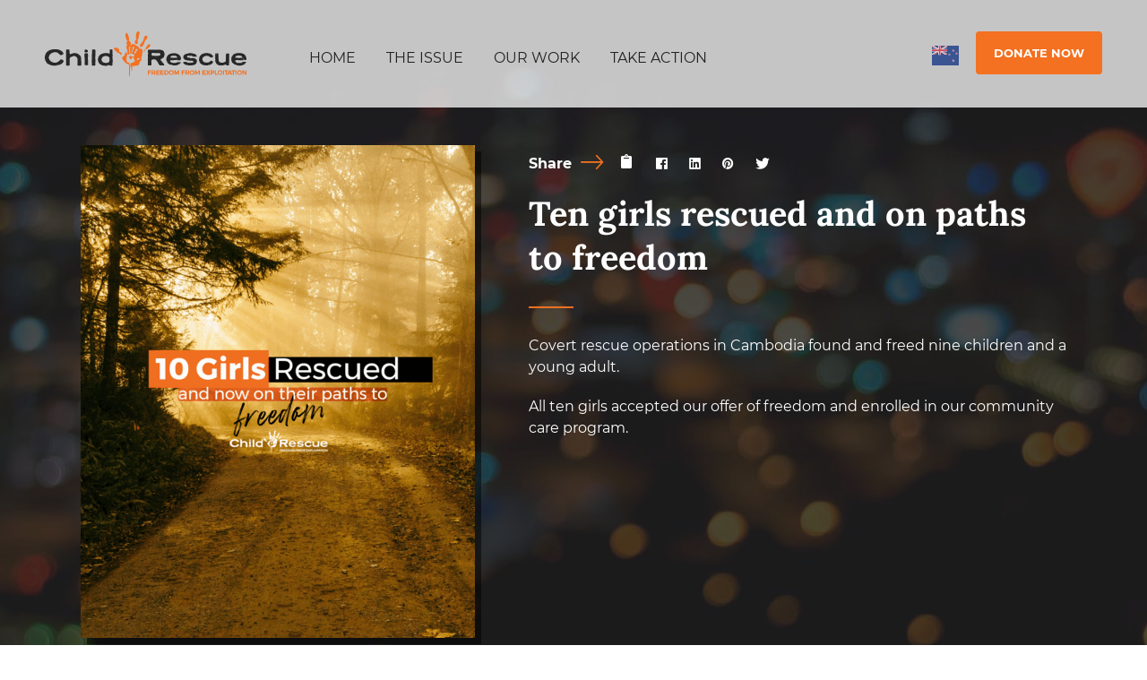

--- FILE ---
content_type: text/html; charset=utf-8
request_url: https://www.childrescue.org.nz/rescues/ten-girls-rescued-and-on-paths-to-freedom/
body_size: 14432
content:


<!DOCTYPE html>
<head>

		<title>Ten girls rescued and on paths to freedom - Child Rescue | Child Rescue</title>

<meta name="MobileOptimized" content="width" />
<meta name="HandheldFriendly" content="True"/>
<meta name="viewport" content="width=device-width, initial-scale=1.0, user-scalable=0, minimum-scale=1.0, maximum-scale=1.0" />
<link rel="index" title="Child Rescue" href="https://www.childrescue.org.nz/" />
<link rel="dns-prefetch" href="https://www.google-analytics.com/">
<link rel="dns-prefetch" href="https://www.googletagmanager.com/">
<!-- Google Tag Manager -->
						<script>
							(function(w,d,s,l,i){w[l]=w[l]||[];w[l].push({'gtm.start': new Date().getTime(),event:'gtm.js'});var f=d.getElementsByTagName(s)[0],j=d.createElement(s),dl=l!='dataLayer'?'&l='+l:'';j.async=true;j.src='https://www.googletagmanager.com/gtm.js?id='+i+dl;f.parentNode.insertBefore(j,f);})(window,document,'script','dataLayer','GTM-M3LM8QB');
						</script>
						<!-- End Google Tag Manager --><!-- Google Analytics -->
						<script>window.ga=window.ga||function(){(ga.q=ga.q||[]).push(arguments)};ga.l=+new Date; ga('create', 'UA-22828032-6', 'auto'); ga('send', 'pageview');</script>
						<script async src='https://www.google-analytics.com/analytics.js'></script>
						<!-- End Google Analytics -->
<script>
	var CF_CountryCode = 'US';
</script>

<style>
	a {
		scroll-margin-top: 70px;
	}
</style>

<meta name='robots' content='index, follow, max-image-preview:large, max-snippet:-1, max-video-preview:-1' />
	<style>img:is([sizes="auto" i], [sizes^="auto," i]) { contain-intrinsic-size: 3000px 1500px }</style>
	
	<!-- This site is optimized with the Yoast SEO plugin v26.2 - https://yoast.com/wordpress/plugins/seo/ -->
	<meta name="description" content="Covert rescue operations in Cambodia found and freed nine children and a young adult." />
	<link rel="canonical" href="https://www.childrescue.org.nz/rescues/ten-girls-rescued-and-on-paths-to-freedom/" />
	<meta property="og:locale" content="en_US" />
	<meta property="og:type" content="article" />
	<meta property="og:title" content="Ten girls rescued and on paths to freedom - Child Rescue" />
	<meta property="og:description" content="Covert rescue operations in Cambodia found and freed nine children and a young adult." />
	<meta property="og:url" content="https://www.childrescue.org.nz/rescues/ten-girls-rescued-and-on-paths-to-freedom/" />
	<meta property="og:site_name" content="Child Rescue" />
	<meta property="article:publisher" content="https://www.facebook.com/childrescuenz" />
	<meta property="og:image" content="https://www.childrescue.org.nz/wp-content/uploads/sites/3/2022/03/10_Cambo_March_NZ.png" />
	<meta property="og:image:width" content="1200" />
	<meta property="og:image:height" content="1500" />
	<meta property="og:image:type" content="image/png" />
	<meta name="twitter:card" content="summary_large_image" />
	<script type="application/ld+json" class="yoast-schema-graph">{"@context":"https://schema.org","@graph":[{"@type":"WebPage","@id":"https://www.childrescue.org.nz/rescues/ten-girls-rescued-and-on-paths-to-freedom/","url":"https://www.childrescue.org.nz/rescues/ten-girls-rescued-and-on-paths-to-freedom/","name":"Ten girls rescued and on paths to freedom - Child Rescue","isPartOf":{"@id":"https://www.childrescue.org.nz/#website"},"primaryImageOfPage":{"@id":"https://www.childrescue.org.nz/rescues/ten-girls-rescued-and-on-paths-to-freedom/#primaryimage"},"image":{"@id":"https://www.childrescue.org.nz/rescues/ten-girls-rescued-and-on-paths-to-freedom/#primaryimage"},"thumbnailUrl":"https://www.childrescue.org.nz/wp-content/uploads/sites/3/2022/03/10_Cambo_March_NZ.png","datePublished":"2022-04-07T08:00:51+00:00","description":"Covert rescue operations in Cambodia found and freed nine children and a young adult.","breadcrumb":{"@id":"https://www.childrescue.org.nz/rescues/ten-girls-rescued-and-on-paths-to-freedom/#breadcrumb"},"inLanguage":"en-NZ","potentialAction":[{"@type":"ReadAction","target":["https://www.childrescue.org.nz/rescues/ten-girls-rescued-and-on-paths-to-freedom/"]}]},{"@type":"ImageObject","inLanguage":"en-NZ","@id":"https://www.childrescue.org.nz/rescues/ten-girls-rescued-and-on-paths-to-freedom/#primaryimage","url":"https://www.childrescue.org.nz/wp-content/uploads/sites/3/2022/03/10_Cambo_March_NZ.png","contentUrl":"https://www.childrescue.org.nz/wp-content/uploads/sites/3/2022/03/10_Cambo_March_NZ.png","width":1200,"height":1500,"caption":"10 girls rescued"},{"@type":"BreadcrumbList","@id":"https://www.childrescue.org.nz/rescues/ten-girls-rescued-and-on-paths-to-freedom/#breadcrumb","itemListElement":[{"@type":"ListItem","position":1,"name":"Home","item":"https://www.childrescue.org.nz/"},{"@type":"ListItem","position":2,"name":"Rescues","item":"https://www.childrescue.org.nz/rescues/"},{"@type":"ListItem","position":3,"name":"Ten girls rescued and on paths to freedom"}]},{"@type":"WebSite","@id":"https://www.childrescue.org.nz/#website","url":"https://www.childrescue.org.nz/","name":"Child Rescue","description":"Child Rescue, ending child trafficking &amp; sexual exploitation","publisher":{"@id":"https://www.childrescue.org.nz/#organization"},"potentialAction":[{"@type":"SearchAction","target":{"@type":"EntryPoint","urlTemplate":"https://www.childrescue.org.nz/?s={search_term_string}"},"query-input":{"@type":"PropertyValueSpecification","valueRequired":true,"valueName":"search_term_string"}}],"inLanguage":"en-NZ"},{"@type":"Organization","@id":"https://www.childrescue.org.nz/#organization","name":"Child Rescue","url":"https://www.childrescue.org.nz/","logo":{"@type":"ImageObject","inLanguage":"en-NZ","@id":"https://www.childrescue.org.nz/#/schema/logo/image/","url":"https://www.childrescue.org.nz/wp-content/uploads/sites/3/2021/05/CR_New_logo-7.svg","contentUrl":"https://www.childrescue.org.nz/wp-content/uploads/sites/3/2021/05/CR_New_logo-7.svg","width":576,"height":127,"caption":"Child Rescue"},"image":{"@id":"https://www.childrescue.org.nz/#/schema/logo/image/"},"sameAs":["https://www.facebook.com/childrescuenz","https://www.instagram.com/childrescuenz/"]}]}</script>
	<!-- / Yoast SEO plugin. -->


<link rel='dns-prefetch' href='//ajax.googleapis.com' />
<link rel='dns-prefetch' href='//googleads.g.doubleclick.net' />
<link rel='dns-prefetch' href='//td.doubleclick.net' />
<link rel='dns-prefetch' href='//fonts.gstatic.com' />
<link rel='dns-prefetch' href='//fonts.googleapis.com' />
<link rel='dns-prefetch' href='//www.youtube.com' />
<link rel='dns-prefetch' href='//www.googletagmanager.com' />
<script type="text/javascript">
/* <![CDATA[ */
window._wpemojiSettings = {"baseUrl":"https:\/\/s.w.org\/images\/core\/emoji\/16.0.1\/72x72\/","ext":".png","svgUrl":"https:\/\/s.w.org\/images\/core\/emoji\/16.0.1\/svg\/","svgExt":".svg","source":{"concatemoji":"https:\/\/www.childrescue.org.nz\/wp-includes\/js\/wp-emoji-release.min.js?ver=6.8.3"}};
/*! This file is auto-generated */
!function(s,n){var o,i,e;function c(e){try{var t={supportTests:e,timestamp:(new Date).valueOf()};sessionStorage.setItem(o,JSON.stringify(t))}catch(e){}}function p(e,t,n){e.clearRect(0,0,e.canvas.width,e.canvas.height),e.fillText(t,0,0);var t=new Uint32Array(e.getImageData(0,0,e.canvas.width,e.canvas.height).data),a=(e.clearRect(0,0,e.canvas.width,e.canvas.height),e.fillText(n,0,0),new Uint32Array(e.getImageData(0,0,e.canvas.width,e.canvas.height).data));return t.every(function(e,t){return e===a[t]})}function u(e,t){e.clearRect(0,0,e.canvas.width,e.canvas.height),e.fillText(t,0,0);for(var n=e.getImageData(16,16,1,1),a=0;a<n.data.length;a++)if(0!==n.data[a])return!1;return!0}function f(e,t,n,a){switch(t){case"flag":return n(e,"\ud83c\udff3\ufe0f\u200d\u26a7\ufe0f","\ud83c\udff3\ufe0f\u200b\u26a7\ufe0f")?!1:!n(e,"\ud83c\udde8\ud83c\uddf6","\ud83c\udde8\u200b\ud83c\uddf6")&&!n(e,"\ud83c\udff4\udb40\udc67\udb40\udc62\udb40\udc65\udb40\udc6e\udb40\udc67\udb40\udc7f","\ud83c\udff4\u200b\udb40\udc67\u200b\udb40\udc62\u200b\udb40\udc65\u200b\udb40\udc6e\u200b\udb40\udc67\u200b\udb40\udc7f");case"emoji":return!a(e,"\ud83e\udedf")}return!1}function g(e,t,n,a){var r="undefined"!=typeof WorkerGlobalScope&&self instanceof WorkerGlobalScope?new OffscreenCanvas(300,150):s.createElement("canvas"),o=r.getContext("2d",{willReadFrequently:!0}),i=(o.textBaseline="top",o.font="600 32px Arial",{});return e.forEach(function(e){i[e]=t(o,e,n,a)}),i}function t(e){var t=s.createElement("script");t.src=e,t.defer=!0,s.head.appendChild(t)}"undefined"!=typeof Promise&&(o="wpEmojiSettingsSupports",i=["flag","emoji"],n.supports={everything:!0,everythingExceptFlag:!0},e=new Promise(function(e){s.addEventListener("DOMContentLoaded",e,{once:!0})}),new Promise(function(t){var n=function(){try{var e=JSON.parse(sessionStorage.getItem(o));if("object"==typeof e&&"number"==typeof e.timestamp&&(new Date).valueOf()<e.timestamp+604800&&"object"==typeof e.supportTests)return e.supportTests}catch(e){}return null}();if(!n){if("undefined"!=typeof Worker&&"undefined"!=typeof OffscreenCanvas&&"undefined"!=typeof URL&&URL.createObjectURL&&"undefined"!=typeof Blob)try{var e="postMessage("+g.toString()+"("+[JSON.stringify(i),f.toString(),p.toString(),u.toString()].join(",")+"));",a=new Blob([e],{type:"text/javascript"}),r=new Worker(URL.createObjectURL(a),{name:"wpTestEmojiSupports"});return void(r.onmessage=function(e){c(n=e.data),r.terminate(),t(n)})}catch(e){}c(n=g(i,f,p,u))}t(n)}).then(function(e){for(var t in e)n.supports[t]=e[t],n.supports.everything=n.supports.everything&&n.supports[t],"flag"!==t&&(n.supports.everythingExceptFlag=n.supports.everythingExceptFlag&&n.supports[t]);n.supports.everythingExceptFlag=n.supports.everythingExceptFlag&&!n.supports.flag,n.DOMReady=!1,n.readyCallback=function(){n.DOMReady=!0}}).then(function(){return e}).then(function(){var e;n.supports.everything||(n.readyCallback(),(e=n.source||{}).concatemoji?t(e.concatemoji):e.wpemoji&&e.twemoji&&(t(e.twemoji),t(e.wpemoji)))}))}((window,document),window._wpemojiSettings);
/* ]]> */
</script>
<style id='wp-emoji-styles-inline-css' type='text/css'>

	img.wp-smiley, img.emoji {
		display: inline !important;
		border: none !important;
		box-shadow: none !important;
		height: 1em !important;
		width: 1em !important;
		margin: 0 0.07em !important;
		vertical-align: -0.1em !important;
		background: none !important;
		padding: 0 !important;
	}
</style>
<link rel='stylesheet' id='wp-block-library-css' href='https://www.childrescue.org.nz/wp-includes/css/dist/block-library/style.min.css?ver=6.8.3' type='text/css' media='all' />
<style id='classic-theme-styles-inline-css' type='text/css'>
/*! This file is auto-generated */
.wp-block-button__link{color:#fff;background-color:#32373c;border-radius:9999px;box-shadow:none;text-decoration:none;padding:calc(.667em + 2px) calc(1.333em + 2px);font-size:1.125em}.wp-block-file__button{background:#32373c;color:#fff;text-decoration:none}
</style>
<style id='safe-svg-svg-icon-style-inline-css' type='text/css'>
.safe-svg-cover{text-align:center}.safe-svg-cover .safe-svg-inside{display:inline-block;max-width:100%}.safe-svg-cover svg{fill:currentColor;height:100%;max-height:100%;max-width:100%;width:100%}

</style>
<style id='global-styles-inline-css' type='text/css'>
:root{--wp--preset--aspect-ratio--square: 1;--wp--preset--aspect-ratio--4-3: 4/3;--wp--preset--aspect-ratio--3-4: 3/4;--wp--preset--aspect-ratio--3-2: 3/2;--wp--preset--aspect-ratio--2-3: 2/3;--wp--preset--aspect-ratio--16-9: 16/9;--wp--preset--aspect-ratio--9-16: 9/16;--wp--preset--color--black: #000000;--wp--preset--color--cyan-bluish-gray: #abb8c3;--wp--preset--color--white: #ffffff;--wp--preset--color--pale-pink: #f78da7;--wp--preset--color--vivid-red: #cf2e2e;--wp--preset--color--luminous-vivid-orange: #ff6900;--wp--preset--color--luminous-vivid-amber: #fcb900;--wp--preset--color--light-green-cyan: #7bdcb5;--wp--preset--color--vivid-green-cyan: #00d084;--wp--preset--color--pale-cyan-blue: #8ed1fc;--wp--preset--color--vivid-cyan-blue: #0693e3;--wp--preset--color--vivid-purple: #9b51e0;--wp--preset--gradient--vivid-cyan-blue-to-vivid-purple: linear-gradient(135deg,rgba(6,147,227,1) 0%,rgb(155,81,224) 100%);--wp--preset--gradient--light-green-cyan-to-vivid-green-cyan: linear-gradient(135deg,rgb(122,220,180) 0%,rgb(0,208,130) 100%);--wp--preset--gradient--luminous-vivid-amber-to-luminous-vivid-orange: linear-gradient(135deg,rgba(252,185,0,1) 0%,rgba(255,105,0,1) 100%);--wp--preset--gradient--luminous-vivid-orange-to-vivid-red: linear-gradient(135deg,rgba(255,105,0,1) 0%,rgb(207,46,46) 100%);--wp--preset--gradient--very-light-gray-to-cyan-bluish-gray: linear-gradient(135deg,rgb(238,238,238) 0%,rgb(169,184,195) 100%);--wp--preset--gradient--cool-to-warm-spectrum: linear-gradient(135deg,rgb(74,234,220) 0%,rgb(151,120,209) 20%,rgb(207,42,186) 40%,rgb(238,44,130) 60%,rgb(251,105,98) 80%,rgb(254,248,76) 100%);--wp--preset--gradient--blush-light-purple: linear-gradient(135deg,rgb(255,206,236) 0%,rgb(152,150,240) 100%);--wp--preset--gradient--blush-bordeaux: linear-gradient(135deg,rgb(254,205,165) 0%,rgb(254,45,45) 50%,rgb(107,0,62) 100%);--wp--preset--gradient--luminous-dusk: linear-gradient(135deg,rgb(255,203,112) 0%,rgb(199,81,192) 50%,rgb(65,88,208) 100%);--wp--preset--gradient--pale-ocean: linear-gradient(135deg,rgb(255,245,203) 0%,rgb(182,227,212) 50%,rgb(51,167,181) 100%);--wp--preset--gradient--electric-grass: linear-gradient(135deg,rgb(202,248,128) 0%,rgb(113,206,126) 100%);--wp--preset--gradient--midnight: linear-gradient(135deg,rgb(2,3,129) 0%,rgb(40,116,252) 100%);--wp--preset--font-size--small: 13px;--wp--preset--font-size--medium: 20px;--wp--preset--font-size--large: 36px;--wp--preset--font-size--x-large: 42px;--wp--preset--spacing--20: 0.44rem;--wp--preset--spacing--30: 0.67rem;--wp--preset--spacing--40: 1rem;--wp--preset--spacing--50: 1.5rem;--wp--preset--spacing--60: 2.25rem;--wp--preset--spacing--70: 3.38rem;--wp--preset--spacing--80: 5.06rem;--wp--preset--shadow--natural: 6px 6px 9px rgba(0, 0, 0, 0.2);--wp--preset--shadow--deep: 12px 12px 50px rgba(0, 0, 0, 0.4);--wp--preset--shadow--sharp: 6px 6px 0px rgba(0, 0, 0, 0.2);--wp--preset--shadow--outlined: 6px 6px 0px -3px rgba(255, 255, 255, 1), 6px 6px rgba(0, 0, 0, 1);--wp--preset--shadow--crisp: 6px 6px 0px rgba(0, 0, 0, 1);}:where(.is-layout-flex){gap: 0.5em;}:where(.is-layout-grid){gap: 0.5em;}body .is-layout-flex{display: flex;}.is-layout-flex{flex-wrap: wrap;align-items: center;}.is-layout-flex > :is(*, div){margin: 0;}body .is-layout-grid{display: grid;}.is-layout-grid > :is(*, div){margin: 0;}:where(.wp-block-columns.is-layout-flex){gap: 2em;}:where(.wp-block-columns.is-layout-grid){gap: 2em;}:where(.wp-block-post-template.is-layout-flex){gap: 1.25em;}:where(.wp-block-post-template.is-layout-grid){gap: 1.25em;}.has-black-color{color: var(--wp--preset--color--black) !important;}.has-cyan-bluish-gray-color{color: var(--wp--preset--color--cyan-bluish-gray) !important;}.has-white-color{color: var(--wp--preset--color--white) !important;}.has-pale-pink-color{color: var(--wp--preset--color--pale-pink) !important;}.has-vivid-red-color{color: var(--wp--preset--color--vivid-red) !important;}.has-luminous-vivid-orange-color{color: var(--wp--preset--color--luminous-vivid-orange) !important;}.has-luminous-vivid-amber-color{color: var(--wp--preset--color--luminous-vivid-amber) !important;}.has-light-green-cyan-color{color: var(--wp--preset--color--light-green-cyan) !important;}.has-vivid-green-cyan-color{color: var(--wp--preset--color--vivid-green-cyan) !important;}.has-pale-cyan-blue-color{color: var(--wp--preset--color--pale-cyan-blue) !important;}.has-vivid-cyan-blue-color{color: var(--wp--preset--color--vivid-cyan-blue) !important;}.has-vivid-purple-color{color: var(--wp--preset--color--vivid-purple) !important;}.has-black-background-color{background-color: var(--wp--preset--color--black) !important;}.has-cyan-bluish-gray-background-color{background-color: var(--wp--preset--color--cyan-bluish-gray) !important;}.has-white-background-color{background-color: var(--wp--preset--color--white) !important;}.has-pale-pink-background-color{background-color: var(--wp--preset--color--pale-pink) !important;}.has-vivid-red-background-color{background-color: var(--wp--preset--color--vivid-red) !important;}.has-luminous-vivid-orange-background-color{background-color: var(--wp--preset--color--luminous-vivid-orange) !important;}.has-luminous-vivid-amber-background-color{background-color: var(--wp--preset--color--luminous-vivid-amber) !important;}.has-light-green-cyan-background-color{background-color: var(--wp--preset--color--light-green-cyan) !important;}.has-vivid-green-cyan-background-color{background-color: var(--wp--preset--color--vivid-green-cyan) !important;}.has-pale-cyan-blue-background-color{background-color: var(--wp--preset--color--pale-cyan-blue) !important;}.has-vivid-cyan-blue-background-color{background-color: var(--wp--preset--color--vivid-cyan-blue) !important;}.has-vivid-purple-background-color{background-color: var(--wp--preset--color--vivid-purple) !important;}.has-black-border-color{border-color: var(--wp--preset--color--black) !important;}.has-cyan-bluish-gray-border-color{border-color: var(--wp--preset--color--cyan-bluish-gray) !important;}.has-white-border-color{border-color: var(--wp--preset--color--white) !important;}.has-pale-pink-border-color{border-color: var(--wp--preset--color--pale-pink) !important;}.has-vivid-red-border-color{border-color: var(--wp--preset--color--vivid-red) !important;}.has-luminous-vivid-orange-border-color{border-color: var(--wp--preset--color--luminous-vivid-orange) !important;}.has-luminous-vivid-amber-border-color{border-color: var(--wp--preset--color--luminous-vivid-amber) !important;}.has-light-green-cyan-border-color{border-color: var(--wp--preset--color--light-green-cyan) !important;}.has-vivid-green-cyan-border-color{border-color: var(--wp--preset--color--vivid-green-cyan) !important;}.has-pale-cyan-blue-border-color{border-color: var(--wp--preset--color--pale-cyan-blue) !important;}.has-vivid-cyan-blue-border-color{border-color: var(--wp--preset--color--vivid-cyan-blue) !important;}.has-vivid-purple-border-color{border-color: var(--wp--preset--color--vivid-purple) !important;}.has-vivid-cyan-blue-to-vivid-purple-gradient-background{background: var(--wp--preset--gradient--vivid-cyan-blue-to-vivid-purple) !important;}.has-light-green-cyan-to-vivid-green-cyan-gradient-background{background: var(--wp--preset--gradient--light-green-cyan-to-vivid-green-cyan) !important;}.has-luminous-vivid-amber-to-luminous-vivid-orange-gradient-background{background: var(--wp--preset--gradient--luminous-vivid-amber-to-luminous-vivid-orange) !important;}.has-luminous-vivid-orange-to-vivid-red-gradient-background{background: var(--wp--preset--gradient--luminous-vivid-orange-to-vivid-red) !important;}.has-very-light-gray-to-cyan-bluish-gray-gradient-background{background: var(--wp--preset--gradient--very-light-gray-to-cyan-bluish-gray) !important;}.has-cool-to-warm-spectrum-gradient-background{background: var(--wp--preset--gradient--cool-to-warm-spectrum) !important;}.has-blush-light-purple-gradient-background{background: var(--wp--preset--gradient--blush-light-purple) !important;}.has-blush-bordeaux-gradient-background{background: var(--wp--preset--gradient--blush-bordeaux) !important;}.has-luminous-dusk-gradient-background{background: var(--wp--preset--gradient--luminous-dusk) !important;}.has-pale-ocean-gradient-background{background: var(--wp--preset--gradient--pale-ocean) !important;}.has-electric-grass-gradient-background{background: var(--wp--preset--gradient--electric-grass) !important;}.has-midnight-gradient-background{background: var(--wp--preset--gradient--midnight) !important;}.has-small-font-size{font-size: var(--wp--preset--font-size--small) !important;}.has-medium-font-size{font-size: var(--wp--preset--font-size--medium) !important;}.has-large-font-size{font-size: var(--wp--preset--font-size--large) !important;}.has-x-large-font-size{font-size: var(--wp--preset--font-size--x-large) !important;}
:where(.wp-block-post-template.is-layout-flex){gap: 1.25em;}:where(.wp-block-post-template.is-layout-grid){gap: 1.25em;}
:where(.wp-block-columns.is-layout-flex){gap: 2em;}:where(.wp-block-columns.is-layout-grid){gap: 2em;}
:root :where(.wp-block-pullquote){font-size: 1.5em;line-height: 1.6;}
</style>
<link rel='stylesheet' id='fontawesome-css' href='https://www.childrescue.org.nz/wp-content/plugins/easyjobs/public/assets/vendor/all.min.css?ver=6.8.3' type='text/css' media='all' />
<link rel='stylesheet' id='easyjobsowl-css' href='https://www.childrescue.org.nz/wp-content/plugins/easyjobs/public/assets/vendor/owl.carousel.min.css?ver=2.6.4' type='text/css' media='all' />
<link rel='stylesheet' id='easyjobs-css' href='https://www.childrescue.org.nz/wp-content/plugins/easyjobs/public/assets/dist/css/easyjobs-public.min.css?ver=2.6.4' type='text/css' media='all' />
<link rel='stylesheet' id='reset-style-css' href='https://www.childrescue.org.nz/wp-content/themes/destinyrescue/css/reset.css?ver=1.0.0' type='text/css' media='' />
<link rel='stylesheet' id='animsition-style-css' href='https://www.childrescue.org.nz/wp-content/themes/destinyrescue/css/animsition.min.css?ver=1.0.0' type='text/css' media='' />
<link rel='stylesheet' id='css3-animate-it-style-css' href='https://www.childrescue.org.nz/wp-content/themes/destinyrescue/css/animations.css?ver=1.0.0' type='text/css' media='' />
<link rel='stylesheet' id='bootstrap-style-css' href='https://www.childrescue.org.nz/wp-content/themes/destinyrescue/css/bootstrap.min.css?ver=1.0.0' type='text/css' media='' />
<link rel='stylesheet' id='block-style-css' href='https://www.childrescue.org.nz/wp-content/themes/destinyrescue/css/blocks.css?ver=20251126102503' type='text/css' media='' />
<link rel='stylesheet' id='site-style-css' href='https://www.childrescue.org.nz/wp-content/themes/destinyrescue/css/style.css?ver=20251126102503' type='text/css' media='' />
<script type="text/javascript" id="breeze-prefetch-js-extra">
/* <![CDATA[ */
var breeze_prefetch = {"local_url":"https:\/\/www.childrescue.org.nz","ignore_remote_prefetch":"1","ignore_list":["wp-admin","wp-login.php"]};
/* ]]> */
</script>
<script type="text/javascript" src="https://www.childrescue.org.nz/wp-content/plugins/breeze/assets/js/js-front-end/breeze-prefetch-links.min.js?ver=2.2.20" id="breeze-prefetch-js"></script>
<script type="text/javascript" src="https://ajax.googleapis.com/ajax/libs/jquery/2.1.3/jquery.min.js" id="jquery-js"></script>
<link rel="https://api.w.org/" href="https://www.childrescue.org.nz/wp-json/" /><link rel="alternate" title="JSON" type="application/json" href="https://www.childrescue.org.nz/wp-json/wp/v2/rescues/4683" /><link rel="EditURI" type="application/rsd+xml" title="RSD" href="https://www.childrescue.org.nz/xmlrpc.php?rsd" />
<meta name="generator" content="WordPress 6.8.3" />
<link rel='shortlink' href='https://www.childrescue.org.nz/?p=4683' />
<link rel="alternate" title="oEmbed (JSON)" type="application/json+oembed" href="https://www.childrescue.org.nz/wp-json/oembed/1.0/embed?url=https%3A%2F%2Fwww.childrescue.org.nz%2Frescues%2Ften-girls-rescued-and-on-paths-to-freedom%2F" />
<link rel="alternate" title="oEmbed (XML)" type="text/xml+oembed" href="https://www.childrescue.org.nz/wp-json/oembed/1.0/embed?url=https%3A%2F%2Fwww.childrescue.org.nz%2Frescues%2Ften-girls-rescued-and-on-paths-to-freedom%2F&#038;format=xml" />
	<style type="text/css">

        /*********** Easyjobs dynamic css started *************/
        .easyjobs-frontend-wrapper.easyjobs-landing-page{
                        width: 100%;
            max-width: 100%;
            padding-top: 50px;
            padding-right: 50px;
            padding-bottom: 50px;
            padding-left: 50px;
        }

        .easyjobs-frontend-wrapper.easyjobs-landing-page .ej-header, .easyjobs-shortcode-wrapper.ej-template-classic .carrier__company, .easyjobs-frontend-wrapper.easyjobs-landing-page .about__company{
            background-color: fff;
            padding-top: 50px;
            padding-right: 50px;
            padding-bottom: 50px;
            padding-left: 50px;
        }

        .easyjobs-landing-page .ej-header .ej-company-info .info .name{
            font-size: 24px;
        }
        .easyjobs-landing-page .ej-header .ej-company-info .info .location{
            font-size: 14px;
        }

        .easyjobs-landing-page .ej-header .ej-header-tools .ej-btn, .easyjobs-shortcode-wrapper.ej-template-classic .carrier__company .button, .easyjobs-shortcode-wrapper.ej-template-elegant .ej-company-info .ej-btn {
            font-size:14px;                                }
        .easyjobs-landing-page .ej-header .ej-header-tools .ej-btn:hover, .easyjobs-shortcode-wrapper.ej-template-classic .carrier__company .button:hover, .easyjobs-shortcode-wrapper.ej-template-elegant .ej-company-info .ej-btn:hover{
                                }
        .easyjobs-landing-page .ej-company-description, .easyjobs-landing-page .ej-company-description p, .easyjobs-landing-page .ej-company-description p span, .easyjobs-landing-page .ej-company-description ul li, .easyjobs-landing-page .ej-company-description a{
            font-size: 14px;
                    }
        .easyjobs-landing-page .easyjobs-shortcode-wrapper .ej-job-list .ej-job-list-item .ej-job-list-item-inner
        .ej-job-list-item-col{
            padding-top: 25px;
            padding-right: 30px;
            padding-bottom: 25px;
            padding-left: 25px;
                    }
        .easyjobs-landing-page .easyjobs-shortcode-wrapper .ej-job-list .ej-job-list-item .ej-job-list-item-inner
        .ej-job-list-item-col .ej-job-title{
            font-size: 24px;
        }
        .easyjobs-landing-page .easyjobs-shortcode-wrapper .ej-job-list .ej-job-list-item .ej-job-list-item-inner
        .ej-job-list-item-col .ej-job-title a{
                    }
        .easyjobs-landing-page .easyjobs-shortcode-wrapper .ej-job-list .ej-job-list-item .ej-job-list-item-inner
        .ej-job-list-item-col .ej-job-title a:hover{
                    }
        .easyjobs-landing-page .easyjobs-shortcode-wrapper .ej-job-list .ej-job-list-item .ej-job-list-item-inner
        .ej-job-list-item-col .ej-job-list-info .ej-job-list-info-block{
            font-size: 14px;
        }
        .easyjobs-landing-page .easyjobs-shortcode-wrapper .ej-job-list .ej-job-list-item .ej-job-list-item-inner
        .ej-job-list-item-col .ej-job-list-info .ej-job-list-info-block a{
                    }
        .easyjobs-landing-page .easyjobs-shortcode-wrapper .ej-job-list .ej-job-list-item .ej-job-list-item-inner
        .ej-job-list-item-col .ej-job-list-info .ej-job-list-info-block span{
                    }
        .easyjobs-landing-page .easyjobs-shortcode-wrapper .ej-job-list .ej-job-list-item .ej-job-list-item-inner
        .ej-job-list-item-col .ej-deadline{
            font-size: 18px;
                    }
        .easyjobs-landing-page .easyjobs-shortcode-wrapper .ej-job-list .ej-job-list-item .ej-job-list-item-inner
        .ej-job-list-item-col .ej-list-sub{
            font-size: 14px;
                    }

        .easyjobs-landing-page .easyjobs-shortcode-wrapper .ej-job-list .ej-job-list-item .ej-job-list-item-inner
        .ej-job-list-item-col .ej-btn.ej-info-btn-light{
            font-size: 14px;
                                }

        .easyjobs-landing-page .easyjobs-shortcode-wrapper .ej-job-list .ej-job-list-item .ej-job-list-item-inner
        .ej-job-list-item-col .ej-btn.ej-info-btn-light:hover{
                                }

        .easyjobs-landing-page .ej-section .ej-section-title .ej-section-title-text{
                        font-size: 32px;
        }
        .easyjobs-landing-page .ej-section .ej-section-title .ej-section-title-icon{
                                }
        /* Details page */
        
        .easyjobs-frontend-wrapper.easyjobs-single-page{
            width: 100%;
                        max-width: 1400px;
            padding-top: 50px;
            padding-right: 50px;
            padding-bottom: 50px;
            padding-left: 50px;
        }
        
        .easyjobs-single-page .easyjobs-details .ej-job-header .ej-job-header-left .ej-job-overview, .easyjobs-shortcode-wrapper.ej-template-classic .job__more__details {
            padding-top: 50px;
            padding-right: 50px;
            padding-bottom: 50px;
            padding-left: 50px;
			                					}
        .easyjobs-single-page .ej-company-info .info .name{
            font-size: 24px;
        }

        .easyjobs-single-page.ej-company-info .info .location{
            font-size: 14px;
        }

        .easyjobs-single-page .easyjobs-details .ej-job-header .ej-job-header-left .ej-job-overview .ej-job-highlights .ej-job-highlights-item, .easyjobs-shortcode-wrapper.ej-template-classic .job__more__details .infos .info span, .easyjobs-shortcode-wrapper.ej-template-classic .job__more__details .infos .info p, .easyjobs-shortcode-wrapper.ej-template-classic .ej-container div.job__more__details > p{
            font-size: 16px;
        }
        .easyjobs-single-page .easyjobs-details .ej-job-header .ej-job-header-left .ej-job-overview .ej-job-highlights .ej-job-highlights-item .ej-job-highlights-item-label, .easyjobs-shortcode-wrapper.ej-template-classic .job__more__details .infos .info p, .easyjobs-shortcode-wrapper.ej-template-classic .ej-container div.job__more__details > p i, .easyjobs-shortcode-wrapper.ej-template-classic .ej-container div.job__more__details > p span{
                    }
        .easyjobs-single-page.easyjobs-details .ej-job-header .ej-job-header-left .ej-job-overview .ej-job-highlights .ej-job-highlights-item .ej-job-highlights-item-value, .easyjobs-shortcode-wrapper.ej-template-classic .job__more__details .infos .info span, .easyjobs-shortcode-wrapper.ej-template-classic .ej-container div.job__more__details > p{
                    }
        .easyjobs-single-page .ej-apply-link .ej-btn.ej-info-btn, .easyjobs-shortcode-wrapper.ej-template-classic .job__more__details > a.button, .ej-template-elegant .ej-hero .job__infos__block .meta .button{
            font-size: 14px;
                                }
        .easyjobs-single-page .ej-apply-link .ej-btn.ej-info-btn:hover, .easyjobs-shortcode-wrapper.ej-template-classic .job__more__details > a.button:hover, .ej-template-elegant .ej-hero .job__infos__block .meta .button:hover{
                                }
        .easyjobs-single-page .easyjobs-details .ej-job-header .ej-job-header-left .ej-job-overview-footer .ej-social-share ul li a, .easyjobs-frontend-wrapper .easyjobs-shortcode-wrapper .job__more__details .share__options ul li a{
            width: 40px;
            height: 40px;
        }
        .easyjobs-single-page .easyjobs-details .ej-job-header .ej-job-header-left .ej-job-overview-footer .ej-social-share ul li a svg{
            width: 18px;
            height: 18px;
        }
        .easyjobs-frontend-wrapper .easyjobs-shortcode-wrapper .job__more__details .share__options ul li a i{
            font-size: 18px;
            line-height: 40px;
        }

        .easyjobs-single-page .easyjobs-details .ej-content-block h1{
            font-size: 32px;
        }
        .easyjobs-single-page .easyjobs-details .ej-content-block h2{
            font-size: 28px;
        }
        .easyjobs-single-page .easyjobs-details .ej-content-block h3{
            font-size: 24px;
        }
        .easyjobs-single-page .easyjobs-details .ej-content-block h4{
            font-size: 21px;
        }
        .easyjobs-single-page .easyjobs-details .ej-content-block h5{
            font-size: 18px;
        }
        .easyjobs-single-page .easyjobs-details .ej-content-block h6{
            font-size: 16px;
        }
        .easyjobs-single-page .easyjobs-details .ej-content-block p,
        .easyjobs-single-page .easyjobs-details .ej-content-block ul li,
        .easyjobs-single-page .easyjobs-details .ej-content-block ol li,
        .easyjobs-single-page .easyjobs-details .ej-label{
            font-size: 14px;
        }
        .easyjobs-single-page .ej-section .ej-section-title .ej-section-title-text{
            font-size: 32px;
        }
                /*Job filter css*/
        .easyjobs-landing-page .easyjobs-shortcode-wrapper .ej-job-filter-wrap .ej-job-filter-form .ej-info-btn-light {
            font-size: 14px;
                                }
        .easyjobs-landing-page .easyjobs-shortcode-wrapper .ej-job-filter-wrap .ej-job-filter-form .ej-info-btn-light:hover {
                                }
        .easyjobs-landing-page .easyjobs-shortcode-wrapper .ej-job-filter-wrap .ej-job-filter-form .ej-danger-btn {
            font-size: 14px;
                                }
        .easyjobs-landing-page .easyjobs-shortcode-wrapper .ej-job-filter-wrap .ej-job-filter-form .ej-danger-btn:hover {
                                }
        /****** end easy jobs dynamic css *******/
	</style>
    	<script async type="text/javascript" id="" src="https://www.googletagmanager.com/gtag/js?id=AW-973830201"></script>
		<script>
			window.dataLayer = window.dataLayer || [];
			function gtag(){dataLayer.push(arguments);}
			gtag('js', new Date());
			gtag('config', 'AW-973830201');
		</script>
	<link rel="icon" href="https://www.childrescue.org.nz/wp-content/uploads/sites/3/2023/08/CR-Hand.png" sizes="32x32" />
<link rel="icon" href="https://www.childrescue.org.nz/wp-content/uploads/sites/3/2023/08/CR-Hand.png" sizes="192x192" />
<link rel="apple-touch-icon" href="https://www.childrescue.org.nz/wp-content/uploads/sites/3/2023/08/CR-Hand.png" />
<meta name="msapplication-TileImage" content="https://www.childrescue.org.nz/wp-content/uploads/sites/3/2023/08/CR-Hand.png" />
		<style type="text/css" id="wp-custom-css">
			#content ul:not(.slider):not(.gform_fields):not(.gfield_radio):not(.gfield_checkbox):not(.options):not(.wc_payment_methods):not(.woocommerce-error):not(.order_details) {
    list-style: disc;
    padding-left: 1em;
}

#content .text-photo {
    padding: 0 0 60px 0;
}

#content .block-bio {
    padding: 60px 0 0 !important;
}

#content .hero-giving-widget.content-center {
    margin-bottom: 100px;
}

#content .tiles-unlinked {
    padding: 0px !important;
}

#content .tiles-unlinked>div img {
    width: 90px !important;
}

#content .tiles-unlinked h2 {
	font-size: 24px;
}

#content .tiles-unlinked>div>div>div:first-child .image-wrapper img {
    max-width: 100px !important;
}

.gform_wrapper .ginput_complex .ginput_full input[type=text] {
	margin: 5px 0;
}

#content .text-one-column {
    padding: 60px 0 0 !important;
}		</style>
		</head>
<body id="preload" class="wp-singular rescues-template-default single single-rescues postid-4683 wp-theme-destinyrescue animsition">
<!-- Google Tag Manager (noscript) --><noscript><iframe src="https://www.googletagmanager.com/ns.html?id=GTM-M3LM8QB" height="0" width="0" style="display:none;visibility:hidden"></iframe></noscript><!-- End Google Tag Manager (noscript) -->
<div class="wrap">

<!-- begin header -->
<header>
	

	
	<div id="header-container" class="container-fluid">

		<div class="container xlarge-container">
			<div>
				<div>
					<a href="https://www.childrescue.org.nz">
														<img loading="lazy" class="lazy" data-src="https://www.childrescue.org.nz/wp-content/uploads/sites/3/2020/08/CR_New_logo-7.svg" alt="Destiny Rescue" title="Destiny Rescue" />
											</a>
				</div>
				<div>
					<div class="menu-main-menu-container"><ul id="menu-main-menu" class="menu"><li id="menu-item-9774" class="menu-item menu-item-type-custom menu-item-object-custom menu-item-home menu-item-9774"><a href="https://www.childrescue.org.nz/">Home</a></li>
<li id="menu-item-160" class="menu-item menu-item-type-post_type menu-item-object-page menu-item-160"><a href="https://www.childrescue.org.nz/the-issue/">The Issue</a></li>
<li id="menu-item-588" class="menu-item menu-item-type-custom menu-item-object-custom menu-item-has-children menu-item-588"><a href="#">Our Work</a>
<ul class="sub-menu">
	<li id="menu-item-617" class="menu-item menu-item-type-post_type menu-item-object-page menu-item-617"><a href="https://www.childrescue.org.nz/our-work/about-us/">About Us</a></li>
	<li id="menu-item-963" class="menu-item menu-item-type-post_type menu-item-object-page menu-item-963"><a href="https://www.childrescue.org.nz/our-work/where-we-work/">Where We Work</a></li>
	<li id="menu-item-620" class="menu-item menu-item-type-post_type menu-item-object-page menu-item-620"><a href="https://www.childrescue.org.nz/our-work/rescue/">Rescue</a></li>
	<li id="menu-item-618" class="menu-item menu-item-type-post_type menu-item-object-page menu-item-618"><a href="https://www.childrescue.org.nz/our-work/reintegration/">Reintegration</a></li>
	<li id="menu-item-2646" class="menu-item menu-item-type-custom menu-item-object-custom menu-item-2646"><a href="https://destinyrescue.org/nzl/rescues">Latest Rescues</a></li>
	<li id="menu-item-8077" class="menu-item menu-item-type-custom menu-item-object-custom menu-item-8077"><a href="https://www.childrescue.org.nz/videos/">Video Gallery</a></li>
	<li id="menu-item-9144" class="menu-item menu-item-type-custom menu-item-object-custom menu-item-9144"><a href="https://www.childrescue.org.nz/resources-media/blog/">Blog</a></li>
</ul>
</li>
<li id="menu-item-9990" class="menu-item menu-item-type-post_type menu-item-object-page menu-item-has-children menu-item-9990"><a href="https://www.childrescue.org.nz/take-action/">Take Action</a>
<ul class="sub-menu">
	<li id="menu-item-621" class="menu-item menu-item-type-post_type menu-item-object-page menu-item-621"><a href="https://www.childrescue.org.nz/donate/">Donate</a></li>
	<li id="menu-item-1451" class="menu-item menu-item-type-post_type menu-item-object-page menu-item-1451"><a href="https://www.childrescue.org.nz/donate/fund-a-rescue/">Fund a Rescue</a></li>
	<li id="menu-item-625" class="menu-item menu-item-type-post_type menu-item-object-page menu-item-625"><a href="https://www.childrescue.org.nz/take-action/fundraise/">Fundraise</a></li>
	<li id="menu-item-1452" class="menu-item menu-item-type-post_type menu-item-object-page menu-item-1452"><a href="https://www.childrescue.org.nz/take-action/join-us/">Join Us</a></li>
	<li id="menu-item-624" class="orange menu-item menu-item-type-post_type menu-item-object-page menu-item-624"><a href="https://www.childrescue.org.nz/take-action/for-churches/">For Churches</a></li>
	<li id="menu-item-629" class="orange menu-item menu-item-type-post_type menu-item-object-page menu-item-629"><a href="https://www.childrescue.org.nz/take-action/for-students/">For Students</a></li>
	<li id="menu-item-623" class="orange menu-item menu-item-type-post_type menu-item-object-page menu-item-623"><a href="https://www.childrescue.org.nz/take-action/for-businesses/">For Businesses</a></li>
</ul>
</li>
<li id="menu-item-154" class="give-now menu-item menu-item-type-post_type menu-item-object-page menu-item-154"><a href="https://www.childrescue.org.nz/donate/">Donate Now</a></li>
</ul></div>				</div>
			</div>

			<div class="country_dropdown">
				<details>
					<summary>
						<img loading="lazy" src="https://www.childrescue.org.nz/wp-content/themes/destinyrescue/images/nz.svg" alt="Child Rescue New Zealand" title="Child Rescue New Zealand" />					</summary>
					<div class="dropdown-content">
						<ul>
							<li ><a href="javascript:void(0)" onclick="selectSite('US')"><img loading="lazy" src="https://www.childrescue.org.nz/wp-content/themes/destinyrescue/images/us.svg" alt="Destiny Rescue US & International" title="Destiny Rescue US & International" />US & International</a></li>
							<li ><a href="javascript:void(0)" onclick="selectSite('AU')"><img loading="lazy" src="https://www.childrescue.org.nz/wp-content/themes/destinyrescue/images/au.svg" alt="Destiny Rescue Australia" title="Destiny Rescue Australia" />Australia</a></li>
							<li class="current"><a href="javascript:void(0)" onclick="selectSite('NZ')"><img loading="lazy" src="https://www.childrescue.org.nz/wp-content/themes/destinyrescue/images/nz.svg" alt="Child Rescue New Zealand" title="Child Rescue New Zealand" />New Zealand</a></li>
							<li ><a href="javascript:void(0)" onclick="selectSite('UK')"><img loading="lazy" src="https://www.childrescue.org.nz/wp-content/themes/destinyrescue/images/uk.svg" alt="Destiny Rescue United Kingdom" title="Destiny Rescue United Kingdom" />United Kingdom</a></li>
						</ul>
					</div>
				</details>
				<script>
					function selectSite(country){
						switch(country) {
							case 'US':
								location.replace('https://www.destinyrescue.org' + window.location.pathname + '?country=' + country);
								break;
							case 'AU':
								location.replace('https://www.destinyrescue.org.au' + window.location.pathname + '?country=' + country);
								break;
							case 'NZ':
								location.replace('https://www.childrescue.org.nz/' + window.location.pathname + '?country=' + country);
								//location.replace('https://www.childrescue.org.nz' + window.location.pathname + '?country=' + country);
								break;
							case 'UK':
								location.replace('https://www.destinyrescue.org.uk' + window.location.pathname + '?country=' + country);
								break;
						}
					}
				</script>
			</div>

			<div id="mobile-giving-link">
									<a href="https://www.childrescue.org.nz/donate">Donate Now</a>
							</div>
			<a href="#" id="mobile-menu-icon">
				<span></span>
			</a>
		</div>
	</div>

	<div id="mobile-menu">
		<div class="menu-main-menu-container"><ul id="menu-main-menu-1" class="menu"><li class="menu-item menu-item-type-custom menu-item-object-custom menu-item-home menu-item-9774"><a href="https://www.childrescue.org.nz/">Home</a></li>
<li class="menu-item menu-item-type-post_type menu-item-object-page menu-item-160"><a href="https://www.childrescue.org.nz/the-issue/">The Issue</a></li>
<li class="menu-item menu-item-type-custom menu-item-object-custom menu-item-has-children menu-item-588"><a href="#">Our Work</a>
<ul class="sub-menu">
	<li class="menu-item menu-item-type-post_type menu-item-object-page menu-item-617"><a href="https://www.childrescue.org.nz/our-work/about-us/">About Us</a></li>
	<li class="menu-item menu-item-type-post_type menu-item-object-page menu-item-963"><a href="https://www.childrescue.org.nz/our-work/where-we-work/">Where We Work</a></li>
	<li class="menu-item menu-item-type-post_type menu-item-object-page menu-item-620"><a href="https://www.childrescue.org.nz/our-work/rescue/">Rescue</a></li>
	<li class="menu-item menu-item-type-post_type menu-item-object-page menu-item-618"><a href="https://www.childrescue.org.nz/our-work/reintegration/">Reintegration</a></li>
	<li class="menu-item menu-item-type-custom menu-item-object-custom menu-item-2646"><a href="https://destinyrescue.org/nzl/rescues">Latest Rescues</a></li>
	<li class="menu-item menu-item-type-custom menu-item-object-custom menu-item-8077"><a href="https://www.childrescue.org.nz/videos/">Video Gallery</a></li>
	<li class="menu-item menu-item-type-custom menu-item-object-custom menu-item-9144"><a href="https://www.childrescue.org.nz/resources-media/blog/">Blog</a></li>
</ul>
</li>
<li class="menu-item menu-item-type-post_type menu-item-object-page menu-item-has-children menu-item-9990"><a href="https://www.childrescue.org.nz/take-action/">Take Action</a>
<ul class="sub-menu">
	<li class="menu-item menu-item-type-post_type menu-item-object-page menu-item-621"><a href="https://www.childrescue.org.nz/donate/">Donate</a></li>
	<li class="menu-item menu-item-type-post_type menu-item-object-page menu-item-1451"><a href="https://www.childrescue.org.nz/donate/fund-a-rescue/">Fund a Rescue</a></li>
	<li class="menu-item menu-item-type-post_type menu-item-object-page menu-item-625"><a href="https://www.childrescue.org.nz/take-action/fundraise/">Fundraise</a></li>
	<li class="menu-item menu-item-type-post_type menu-item-object-page menu-item-1452"><a href="https://www.childrescue.org.nz/take-action/join-us/">Join Us</a></li>
	<li class="orange menu-item menu-item-type-post_type menu-item-object-page menu-item-624"><a href="https://www.childrescue.org.nz/take-action/for-churches/">For Churches</a></li>
	<li class="orange menu-item menu-item-type-post_type menu-item-object-page menu-item-629"><a href="https://www.childrescue.org.nz/take-action/for-students/">For Students</a></li>
	<li class="orange menu-item menu-item-type-post_type menu-item-object-page menu-item-623"><a href="https://www.childrescue.org.nz/take-action/for-businesses/">For Businesses</a></li>
</ul>
</li>
<li class="give-now menu-item menu-item-type-post_type menu-item-object-page menu-item-154"><a href="https://www.childrescue.org.nz/donate/">Donate Now</a></li>
</ul></div>	</div>
</header>

<!-- begin content -->
<div id="content" role="main" class="post-4683 rescues type-rescues status-publish has-post-thumbnail hentry rescue-tags-cambodia">
<div id="rescue-header-container" style="margin-bottom: 70px;" class="rescue-list-item animatedParent animateOnce container-fluid lazy" data-sequence="500" data-bg="url(https://www.childrescue.org.nz/wp-content/uploads/sites/3/2021/04/destiny-rescue-updates.jpg)">
	<div>
		<div>

			<div class="container animatedParent animateOnce">
				<div class="animated fadeInUpShort">
					<div class="image animated fadeInUpShort" data-id="0">
						<div class="image-wrapper">
							<img loading="lazy" class="lazy" data-src="https://www.childrescue.org.nz/wp-content/uploads/sites/3/2022/03/10_Cambo_March_NZ-440x550.png" alt="" />
						</div>
					</div>
					<div>
						
						<div class="share-update">
							<span class="share-text">
								Share
								<span class="icon-arrow"></span>
							</span>
							<a href="#" onclick="copyToClipboard('https://www.childrescue.org.nz/rescues/ten-girls-rescued-and-on-paths-to-freedom/'); return false;">
						<span class="icon-copy">
							<svg xmlns="http://www.w3.org/2000/svg" height=16 viewBox="0 0 384 512"><path d="M384 112v352c0 26.51-21.49 48-48 48H48c-26.51 0-48-21.49-48-48V112c0-26.51 21.49-48 48-48h80c0-35.29 28.71-64 64-64s64 28.71 64 64h80c26.51 0 48 21.49 48 48zM192 40c-13.255 0-24 10.745-24 24s10.745 24 24 24 24-10.745 24-24-10.745-24-24-24m96 114v-20a6 6 0 0 0-6-6H102a6 6 0 0 0-6 6v20a6 6 0 0 0 6 6h180a6 6 0 0 0 6-6z"/></svg>
						</span>
					</a>
							<a href="https://www.facebook.com/sharer.php?u=https://www.childrescue.org.nz/rescues/ten-girls-rescued-and-on-paths-to-freedom/&t=Destiny%20Rescue%20Update%20Ten girls rescued and on paths to freedom" target="_blank">
								<span class="icon-facebook"></span>
							</a>
							<a href="https://www.linkedin.com/shareArticle?mini=true&amp;url=https://www.childrescue.org.nz/rescues/ten-girls-rescued-and-on-paths-to-freedom/&title=Destiny%20Rescue%20Update%20Ten girls rescued and on paths to freedom" target="_blank">
								<span class="icon-linkedin"></span>
							</a>
							<a href="https://pinterest.com/pin/create/button/?url=https://www.childrescue.org.nz/rescues/ten-girls-rescued-and-on-paths-to-freedom/&description=Destiny%20Rescue%20Update%20Ten girls rescued and on paths to freedom" target="_blank">
								<span class="icon-pinterest"></span>
							</a>
							<a href="https://twitter.com/intent/tweet?url=https://www.childrescue.org.nz/rescues/ten-girls-rescued-and-on-paths-to-freedom/&text=Destiny%20Rescue%20Update%20Ten girls rescued and on paths to freedom" target="_blank">
								<span class="icon-twitter"></span>
							</a>
						</div>

						<h1>Ten girls rescued and on paths to freedom</h1>
						<hr />

													<p>Covert rescue operations in Cambodia found and freed nine children and a young adult.
</p>
												
						<p>All ten girls accepted our offer of freedom and enrolled in our community care program.</p>
						
					</div>
				</div>
			</div>

			
		</div>
	</div>
</div>

<div>
	<p class="update_archive_header">Rescue Update Archive</p>
</div>

<div id="rescue-listing-container" class="">

		<div class="rescue-list-item animatedParent animateOnce container odd" data-sequence="500" id="6-rescued-from-sexual-exploitation-in-thailand">

			<div class="image animated fadeInUpShort" data-id="0">
				<div class="image-wrapper">
					<img loading="lazy" class="lazy" data-src="https://www.childrescue.org.nz/wp-content/uploads/sites/3/2025/11/Six-Rescued-During-Raid2-440x550.png" alt="" />
				</div>
			</div>
			<div class="content animated fadeInUpShort" data-id="1">

			



				<h3>6 Rescued from Sexual Exploitation in Thailand</h3>
				<div class="share-update">
					<span class="share-text">
						Share
						<span class="icon-arrow"></span>
					</span>
					<a href="#" onclick="copyToClipboard('https://www.childrescue.org.nz/rescues/6-rescued-from-sexual-exploitation-in-thailand/'); return false;">
						<span class="icon-copy">
							<svg xmlns="http://www.w3.org/2000/svg" height=16 viewBox="0 0 384 512"><path d="M384 112v352c0 26.51-21.49 48-48 48H48c-26.51 0-48-21.49-48-48V112c0-26.51 21.49-48 48-48h80c0-35.29 28.71-64 64-64s64 28.71 64 64h80c26.51 0 48 21.49 48 48zM192 40c-13.255 0-24 10.745-24 24s10.745 24 24 24 24-10.745 24-24-10.745-24-24-24m96 114v-20a6 6 0 0 0-6-6H102a6 6 0 0 0-6 6v20a6 6 0 0 0 6 6h180a6 6 0 0 0 6-6z"/></svg>
						</span>
					</a>
					<a href="https://www.facebook.com/sharer.php?u=https://www.childrescue.org.nz/rescues/6-rescued-from-sexual-exploitation-in-thailand/&t=Destiny%20Rescue%20Update%206 Rescued from Sexual Exploitation in Thailand" target="_blank">
						<span class="icon-facebook"></span>
					</a>
					<a href="https://www.linkedin.com/shareArticle?mini=true&amp;url=https://www.childrescue.org.nz/rescues/6-rescued-from-sexual-exploitation-in-thailand/&title=Destiny%20Rescue%20Update%206 Rescued from Sexual Exploitation in Thailand" target="_blank">
						<span class="icon-linkedin"></span>
					</a>
					<a href="https://pinterest.com/pin/create/button/?url=https://www.childrescue.org.nz/rescues/6-rescued-from-sexual-exploitation-in-thailand/&description=Destiny%20Rescue%20Update%206 Rescued from Sexual Exploitation in Thailand" target="_blank">
						<span class="icon-pinterest"></span>
					</a>
					<a href="https://twitter.com/intent/tweet?url=https://www.childrescue.org.nz/rescues/6-rescued-from-sexual-exploitation-in-thailand/&text=Destiny%20Rescue%20Update%206 Rescued from Sexual Exploitation in Thailand" target="_blank">
						<span class="icon-twitter"></span>
					</a>
				</div>
				<hr/>
										<p>Five women and one 14-year-old girl were rescued during a raid.</p>
				
										<details>
						<summary>Read more <span class="icon-arrow2"></span></summary>
							<p>Destiny Rescue agents collaborated with Thai law enforcement by providing undercover work, surveillance and intelligence gathering to prepare for the raid. Their findings uncovered that a local karaoke bar was acting as a front for illicit sex trafficking. The ensuing raid was a success; the women were all returned home safely, and the child was entrusted to a local shelter to recover from all she had endured.</p>
													</details>
				
				
			</div>
	</div>

<script>
function copyToClipboard(text) {
    var $temp = $("<input>");
    $("body").append($temp);
    $temp.val(text).select();
    document.execCommand("copy");
    $temp.remove();
}
	</script>	<div class="rescue-list-item animatedParent animateOnce container even" data-sequence="500" id="40-kenyans-mostly-children-are-now-free-from-exploitation">

			<div class="image mobile">
				<div class="image-wrapper">
					<img loading="lazy" class="lazy" data-src="https://www.childrescue.org.nz/wp-content/uploads/sites/3/2025/11/40-individuals-no-longer-have-to-sell-themselves-to-survive6-440x550.png" alt="" />
				</div>
			</div>
			<div class="content animated fadeInUpShort" data-id="0">

				<h3>40 Kenyans—mostly children—are now free from exploitation</h3>
				<div class="share-update">
					<span class="share-text">
						Share
						<span class="icon-arrow"></span>
					</span>
					<a href="#" onclick="copyToClipboard('https://www.childrescue.org.nz/rescues/40-kenyans-mostly-children-are-now-free-from-exploitation/'); return false;">
						<span class="icon-copy">
							<svg xmlns="http://www.w3.org/2000/svg" height=16 viewBox="0 0 384 512"><path d="M384 112v352c0 26.51-21.49 48-48 48H48c-26.51 0-48-21.49-48-48V112c0-26.51 21.49-48 48-48h80c0-35.29 28.71-64 64-64s64 28.71 64 64h80c26.51 0 48 21.49 48 48zM192 40c-13.255 0-24 10.745-24 24s10.745 24 24 24 24-10.745 24-24-10.745-24-24-24m96 114v-20a6 6 0 0 0-6-6H102a6 6 0 0 0-6 6v20a6 6 0 0 0 6 6h180a6 6 0 0 0 6-6z"/></svg>
						</span>
					</a>
					<a href="https://www.facebook.com/sharer.php?u=https://www.childrescue.org.nz/rescues/40-kenyans-mostly-children-are-now-free-from-exploitation/&t=Destiny%20Rescue%20Update%2040 Kenyans—mostly children—are now free from exploitation">
						<span class="icon-facebook"></span>
					</a>
					<a href="https://www.linkedin.com/shareArticle?mini=true&amp;url=https://www.childrescue.org.nz/rescues/40-kenyans-mostly-children-are-now-free-from-exploitation/&title=Destiny%20Rescue%20Update%2040 Kenyans—mostly children—are now free from exploitation">
						<span class="icon-linkedin"></span>
					</a>	
					<a href="https://pinterest.com/pin/create/button/?url=https://www.childrescue.org.nz/rescues/40-kenyans-mostly-children-are-now-free-from-exploitation/&description=Destiny%20Rescue%20Update%2040 Kenyans—mostly children—are now free from exploitation">
						<span class="icon-pinterest"></span>
					</a>
					<a href="https://twitter.com/intent/tweet?url=https://www.childrescue.org.nz/rescues/40-kenyans-mostly-children-are-now-free-from-exploitation/&text=Destiny%20Rescue%20Update%2040 Kenyans—mostly children—are now free from exploitation">
						<span class="icon-twitter"></span>
					</a>
				</div>
				<hr/>
										<p>36 children and four young adults have been rescued from sexual exploitation in Kenya
</p>
														<details>
						<summary>Read more <span class="icon-arrow2"></span></summary>
							<div class="TypographyPresentation TypographyPresentation--medium RichText3-paragraph--withVSpacingNormal RichText3-paragraph HighlightSol HighlightSol--buildingBlock">While a few were being controlled by a human trafficker, most of the survivors had been driven by desperation to sell themselves to survive. Debt, illness and addiction were common factors that contributed to their financial desperation.</div>
<div class="TypographyPresentation TypographyPresentation--medium RichText3-paragraph--withVSpacingNormal RichText3-paragraph HighlightSol HighlightSol--buildingBlock"></div>
<div class="TypographyPresentation TypographyPresentation--medium RichText3-paragraph--withVSpacingNormal RichText3-paragraph HighlightSol HighlightSol--buildingBlock">Now, things are different. All 40 survivors have enrolled in our Community Care program. This program takes a holistic approach to addressing the vulnerabilities that led to their exploitation so that these survivors will be equipped to live a life of sustainable freedom.</div>
													</details>
				
				
			</div>
			<div class="image animated fadeInUpShort" data-id="1">
				<div class="image-wrapper">
					<img loading="lazy" class="lazy" data-src="https://www.childrescue.org.nz/wp-content/uploads/sites/3/2025/11/40-individuals-no-longer-have-to-sell-themselves-to-survive6-440x550.png" alt="" />
				</div>
			</div>
	</div>

<script>
function copyToClipboard(text) {
    var $temp = $("<input>");
    $("body").append($temp);
    $temp.val(text).select();
    document.execCommand("copy");
    $temp.remove();
}
	</script>	<div class="rescue-list-item animatedParent animateOnce container odd" data-sequence="500" id="9-kids-free-in-south-asia">

			<div class="image animated fadeInUpShort" data-id="0">
				<div class="image-wrapper">
					<img loading="lazy" class="lazy" data-src="https://www.childrescue.org.nz/wp-content/uploads/sites/3/2025/11/9-Kids-Free2-440x550.png" alt="" />
				</div>
			</div>
			<div class="content animated fadeInUpShort" data-id="1">

			



				<h3>9 Kids Free in South Asia</h3>
				<div class="share-update">
					<span class="share-text">
						Share
						<span class="icon-arrow"></span>
					</span>
					<a href="#" onclick="copyToClipboard('https://www.childrescue.org.nz/rescues/9-kids-free-in-south-asia/'); return false;">
						<span class="icon-copy">
							<svg xmlns="http://www.w3.org/2000/svg" height=16 viewBox="0 0 384 512"><path d="M384 112v352c0 26.51-21.49 48-48 48H48c-26.51 0-48-21.49-48-48V112c0-26.51 21.49-48 48-48h80c0-35.29 28.71-64 64-64s64 28.71 64 64h80c26.51 0 48 21.49 48 48zM192 40c-13.255 0-24 10.745-24 24s10.745 24 24 24 24-10.745 24-24-10.745-24-24-24m96 114v-20a6 6 0 0 0-6-6H102a6 6 0 0 0-6 6v20a6 6 0 0 0 6 6h180a6 6 0 0 0 6-6z"/></svg>
						</span>
					</a>
					<a href="https://www.facebook.com/sharer.php?u=https://www.childrescue.org.nz/rescues/9-kids-free-in-south-asia/&t=Destiny%20Rescue%20Update%209 Kids Free in South Asia" target="_blank">
						<span class="icon-facebook"></span>
					</a>
					<a href="https://www.linkedin.com/shareArticle?mini=true&amp;url=https://www.childrescue.org.nz/rescues/9-kids-free-in-south-asia/&title=Destiny%20Rescue%20Update%209 Kids Free in South Asia" target="_blank">
						<span class="icon-linkedin"></span>
					</a>
					<a href="https://pinterest.com/pin/create/button/?url=https://www.childrescue.org.nz/rescues/9-kids-free-in-south-asia/&description=Destiny%20Rescue%20Update%209 Kids Free in South Asia" target="_blank">
						<span class="icon-pinterest"></span>
					</a>
					<a href="https://twitter.com/intent/tweet?url=https://www.childrescue.org.nz/rescues/9-kids-free-in-south-asia/&text=Destiny%20Rescue%20Update%209 Kids Free in South Asia" target="_blank">
						<span class="icon-twitter"></span>
					</a>
				</div>
				<hr/>
										<p>The girls, who were all between 14 and 17 years old, are now recovering in a Destiny Rescue Residential Home.
</p>
				
										<details>
						<summary>Read more <span class="icon-arrow2"></span></summary>
							<div class="TypographyPresentation TypographyPresentation--medium RichText3-paragraph--withVSpacingNormal RichText3-paragraph HighlightSol HighlightSol--buildingBlock">All but one of the girls were forced to sell their own bodies just to afford basic necessities. One child was rescued from generational exploitation. That means that while she hadn’t been exploited yet, her mother was a sex worker, putting the 15-year-old girl in dire danger of sexual abuse as well. All too often, children born into such circumstances take up their parents’ trade because it’s the only option available.</div>
<div class="TypographyPresentation TypographyPresentation--medium RichText3-paragraph--withVSpacingNormal RichText3-paragraph HighlightSol HighlightSol--buildingBlock"></div>
<div class="TypographyPresentation TypographyPresentation--medium RichText3-paragraph--withVSpacingNormal RichText3-paragraph HighlightSol HighlightSol--buildingBlock">Thankfully, that girl, along with the other eight, is beginning a bright, hopeful new chapter in life.</div>
													</details>
				
				
			</div>
	</div>

<script>
function copyToClipboard(text) {
    var $temp = $("<input>");
    $("body").append($temp);
    $temp.val(text).select();
    document.execCommand("copy");
    $temp.remove();
}
	</script>	<div class="rescue-list-item animatedParent animateOnce container even" data-sequence="500" id="15-year-old-dominican-girl-was-rescued-after-her-mother-let-an-adult-abuse-the-child">

			<div class="image mobile">
				<div class="image-wrapper">
					<img loading="lazy" class="lazy" data-src="https://www.childrescue.org.nz/wp-content/uploads/sites/3/2025/11/15-year-old-girl-rescued-from-abusive-relationship_v12-440x550.png" alt="" />
				</div>
			</div>
			<div class="content animated fadeInUpShort" data-id="0">

				<h3>15-year-old Dominican girl was rescued after her mother let an adult abuse the child.</h3>
				<div class="share-update">
					<span class="share-text">
						Share
						<span class="icon-arrow"></span>
					</span>
					<a href="#" onclick="copyToClipboard('https://www.childrescue.org.nz/rescues/15-year-old-dominican-girl-was-rescued-after-her-mother-let-an-adult-abuse-the-child/'); return false;">
						<span class="icon-copy">
							<svg xmlns="http://www.w3.org/2000/svg" height=16 viewBox="0 0 384 512"><path d="M384 112v352c0 26.51-21.49 48-48 48H48c-26.51 0-48-21.49-48-48V112c0-26.51 21.49-48 48-48h80c0-35.29 28.71-64 64-64s64 28.71 64 64h80c26.51 0 48 21.49 48 48zM192 40c-13.255 0-24 10.745-24 24s10.745 24 24 24 24-10.745 24-24-10.745-24-24-24m96 114v-20a6 6 0 0 0-6-6H102a6 6 0 0 0-6 6v20a6 6 0 0 0 6 6h180a6 6 0 0 0 6-6z"/></svg>
						</span>
					</a>
					<a href="https://www.facebook.com/sharer.php?u=https://www.childrescue.org.nz/rescues/15-year-old-dominican-girl-was-rescued-after-her-mother-let-an-adult-abuse-the-child/&t=Destiny%20Rescue%20Update%2015-year-old Dominican girl was rescued after her mother let an adult abuse the child.">
						<span class="icon-facebook"></span>
					</a>
					<a href="https://www.linkedin.com/shareArticle?mini=true&amp;url=https://www.childrescue.org.nz/rescues/15-year-old-dominican-girl-was-rescued-after-her-mother-let-an-adult-abuse-the-child/&title=Destiny%20Rescue%20Update%2015-year-old Dominican girl was rescued after her mother let an adult abuse the child.">
						<span class="icon-linkedin"></span>
					</a>	
					<a href="https://pinterest.com/pin/create/button/?url=https://www.childrescue.org.nz/rescues/15-year-old-dominican-girl-was-rescued-after-her-mother-let-an-adult-abuse-the-child/&description=Destiny%20Rescue%20Update%2015-year-old Dominican girl was rescued after her mother let an adult abuse the child.">
						<span class="icon-pinterest"></span>
					</a>
					<a href="https://twitter.com/intent/tweet?url=https://www.childrescue.org.nz/rescues/15-year-old-dominican-girl-was-rescued-after-her-mother-let-an-adult-abuse-the-child/&text=Destiny%20Rescue%20Update%2015-year-old Dominican girl was rescued after her mother let an adult abuse the child.">
						<span class="icon-twitter"></span>
					</a>
				</div>
				<hr/>
										<p>After being rescued from an adult abuser, a child has been separated from her mother, who allowed the abuse.</p>
														<details>
						<summary>Read more <span class="icon-arrow2"></span></summary>
							<p>A local school in the Dominican Republic reported the suspected abuse to authorities. Our agents helped police with the investigation, which revealed that the child’s mother knew the man and enabled the “relationship.” Agents reported that the child felt great relief when the man was arrested. She’s now living safely with her father.</p>
													</details>
				
				
			</div>
			<div class="image animated fadeInUpShort" data-id="1">
				<div class="image-wrapper">
					<img loading="lazy" class="lazy" data-src="https://www.childrescue.org.nz/wp-content/uploads/sites/3/2025/11/15-year-old-girl-rescued-from-abusive-relationship_v12-440x550.png" alt="" />
				</div>
			</div>
	</div>

<script>
function copyToClipboard(text) {
    var $temp = $("<input>");
    $("body").append($temp);
    $temp.val(text).select();
    document.execCommand("copy");
    $temp.remove();
}
	</script>	<div class="rescue-list-item animatedParent animateOnce container odd" data-sequence="500" id="20-children-free-from-sexual-exploitation">

			<div class="image animated fadeInUpShort" data-id="0">
				<div class="image-wrapper">
					<img loading="lazy" class="lazy" data-src="https://www.childrescue.org.nz/wp-content/uploads/sites/3/2025/10/20-Children-Free-from-Sexual-Exploitation2-440x550.png" alt="" />
				</div>
			</div>
			<div class="content animated fadeInUpShort" data-id="1">

			



				<h3>20 Children Free from Sexual Exploitation</h3>
				<div class="share-update">
					<span class="share-text">
						Share
						<span class="icon-arrow"></span>
					</span>
					<a href="#" onclick="copyToClipboard('https://www.childrescue.org.nz/rescues/20-children-free-from-sexual-exploitation/'); return false;">
						<span class="icon-copy">
							<svg xmlns="http://www.w3.org/2000/svg" height=16 viewBox="0 0 384 512"><path d="M384 112v352c0 26.51-21.49 48-48 48H48c-26.51 0-48-21.49-48-48V112c0-26.51 21.49-48 48-48h80c0-35.29 28.71-64 64-64s64 28.71 64 64h80c26.51 0 48 21.49 48 48zM192 40c-13.255 0-24 10.745-24 24s10.745 24 24 24 24-10.745 24-24-10.745-24-24-24m96 114v-20a6 6 0 0 0-6-6H102a6 6 0 0 0-6 6v20a6 6 0 0 0 6 6h180a6 6 0 0 0 6-6z"/></svg>
						</span>
					</a>
					<a href="https://www.facebook.com/sharer.php?u=https://www.childrescue.org.nz/rescues/20-children-free-from-sexual-exploitation/&t=Destiny%20Rescue%20Update%2020 Children Free from Sexual Exploitation" target="_blank">
						<span class="icon-facebook"></span>
					</a>
					<a href="https://www.linkedin.com/shareArticle?mini=true&amp;url=https://www.childrescue.org.nz/rescues/20-children-free-from-sexual-exploitation/&title=Destiny%20Rescue%20Update%2020 Children Free from Sexual Exploitation" target="_blank">
						<span class="icon-linkedin"></span>
					</a>
					<a href="https://pinterest.com/pin/create/button/?url=https://www.childrescue.org.nz/rescues/20-children-free-from-sexual-exploitation/&description=Destiny%20Rescue%20Update%2020 Children Free from Sexual Exploitation" target="_blank">
						<span class="icon-pinterest"></span>
					</a>
					<a href="https://twitter.com/intent/tweet?url=https://www.childrescue.org.nz/rescues/20-children-free-from-sexual-exploitation/&text=Destiny%20Rescue%20Update%2020 Children Free from Sexual Exploitation" target="_blank">
						<span class="icon-twitter"></span>
					</a>
				</div>
				<hr/>
										<p>20 Rescued from Exploitation in Zimbabwe</p>
				
										<details>
						<summary>Read more <span class="icon-arrow2"></span></summary>
							<div class="TypographyPresentation TypographyPresentation--medium RichText3-paragraph--withVSpacingNormal RichText3-paragraph HighlightSol HighlightSol--buildingBlock">While they all faced sexual exploitation, only one of them was being controlled by a trafficker.</div>
<div class="TypographyPresentation TypographyPresentation--medium RichText3-paragraph--withVSpacingNormal RichText3-paragraph HighlightSol HighlightSol--buildingBlock"></div>
<div class="TypographyPresentation TypographyPresentation--medium RichText3-paragraph--withVSpacingNormal RichText3-paragraph HighlightSol HighlightSol--buildingBlock">Poverty drives vulnerability. All of those other girls were forced to sell their bodies just to provide for their families without a trafficker being involved at all. Some of them had sick parents and mounting medical bills. Some of their parents struggled with addiction. They all needed food for their families, and with no other options, they endured the unthinkable <em>just to survive</em>.</div>
<div class="TypographyPresentation TypographyPresentation--medium RichText3-paragraph--withVSpacingNormal RichText3-paragraph HighlightSol HighlightSol--buildingBlock"></div>
<div class="TypographyPresentation TypographyPresentation--medium RichText3-paragraph--withVSpacingNormal RichText3-paragraph HighlightSol HighlightSol--buildingBlock">Now things are different for those kids. All of them enrolled in our care, where they’ll learn to move past the trauma they suffered while being equipped to <strong>live free. </strong></div>
<div class="TypographyPresentation TypographyPresentation--medium RichText3-paragraph--withVSpacingNormal RichText3-paragraph HighlightSol HighlightSol--buildingBlock"></div>
<div class="TypographyPresentation TypographyPresentation--medium RichText3-paragraph--withVSpacingNormal RichText3-paragraph HighlightSol HighlightSol--buildingBlock">These brave girls sacrificed so much for their families. Their road ahead will still be difficult, but after vocational training, they can join other survivors who’ve landed stable jobs or even become entrepreneurs. Best of all, they’ll walk that road <em>in freedom</em>.</div>
													</details>
				
				
			</div>
	</div>

<script>
function copyToClipboard(text) {
    var $temp = $("<input>");
    $("body").append($temp);
    $temp.val(text).select();
    document.execCommand("copy");
    $temp.remove();
}
	</script>		<div class="load-more-container container">
			<a href="#" class="load-more-button rescue button orange" data-page="2" data-id="6" data-blog="3" data-alternate="even">Load More</a>
			<img loading="lazy" class="loading" src="https://www.childrescue.org.nz/wp-content/themes/destinyrescue/images/loading.svg" alt="loading icon" />
		</div>
	
	</div>

</div> <!-- end #content -->

<div class="push"></div>
</div> <!-- end .wrap -->

<!-- begin footer -->

<!-- Video Modal -->
<div class="modal fade" id="videoModal" tabindex="-1" role="dialog" aria-hidden="true">
	<div class="modal-dialog modal-lg" role="document">
		<div class="modal-content">
			<div class="modal-body">
				<button type="button" id="video-close" class="btn-close" data-bs-dismiss="modal" aria-label="Close"><svg xmlns="http://www.w3.org/2000/svg" viewBox="0 0 512 512" height="30px" width="30px"><path d="M256 512A256 256 0 1 0 256 0a256 256 0 1 0 0 512zM175 175c9.4-9.4 24.6-9.4 33.9 0l47 47 47-47c9.4-9.4 24.6-9.4 33.9 0s9.4 24.6 0 33.9l-47 47 47 47c9.4 9.4 9.4 24.6 0 33.9s-24.6 9.4-33.9 0l-47-47-47 47c-9.4 9.4-24.6 9.4-33.9 0s-9.4-24.6 0-33.9l47-47-47-47c-9.4-9.4-9.4-24.6 0-33.9z" fill="black;"/></svg></span></button>
				<div class="embed-responsive embed-responsive-16by9">
					<iframe class="embed-responsive-item" src="" id="modalVideo"  allowscriptaccess="always" width="100%" height="100%" frameborder="0" allow="autoplay" webkitallowfullscreen="" mozallowfullscreen="" allowfullscreen=""></iframe>
				</div>
			</div>
		</div>
	</div>
</div> 

<footer>
	<div id="footer-container" class="container-fluid">
		<div id="top-footer-container" class="container-fluid">
			<div class="container">
				<div id="footer-links">
													<div class="footer-link count-one">
									<p>Get to Know Us</p>
																					<div>
													<a href="https://www.childrescue.org.nz/our-story/">
														Our Story													</a>
												</div>
																					<div>
													<a href="https://www.childrescue.org.nz/our-work/where-we-work/">
														Where We Work													</a>
												</div>
																					<div>
													<a href="https://www.childrescue.org.nz/board-and-team/">
														Board & Team													</a>
												</div>
																					<div>
													<a href="https://www.childrescue.org.nz/financial-integrity/">
														Financial Integrity													</a>
												</div>
																					<div>
													<a href="https://www.childrescue.org.nz/contact/">
														Contact Us													</a>
												</div>
																	</div>
													<div class="footer-link count-one">
									<p>Resources & Media</p>
																					<div>
													<a href="https://www.childrescue.org.nz/resources-media/blog/">
														Blog													</a>
												</div>
																					<div>
													<a href="https://www.childrescue.org.nz/videos/">
														Video Gallery													</a>
												</div>
																					<div>
													<a href="https://www.childrescue.org.nz/resources-media/press-kit/">
														Press Kit													</a>
												</div>
																	</div>
													<div class="footer-link count-one">
									<p>Get Involved</p>
																					<div>
													<a href="https://www.childrescue.org.nz/take-action/invite-a-speaker/">
														Invite a Speaker													</a>
												</div>
																					<div>
													<a href="https://www.childrescue.org.nz/take-action/documentaries/">
														Host a Doco Party													</a>
												</div>
																					<div>
													<a href="https://givealittle.co.nz/org/childrescuenz">
														Create an Event													</a>
												</div>
																	</div>
									</div>
				<div id="footer-content">
											<img loading="lazy" src="https://www.destinyrescue.org/nz/wp-content/uploads/sites/3/2020/08/CR_New_logo-7.svg" alt="Child Rescue" title="Child Rescue" class="footer_logo"/>
										
					
					<p style="text-align: center;">The Child Rescue Charitable Aid Trust is a registered New Zealand charity: CC 50751<br />
<a href="/cdn-cgi/l/email-protection" class="__cf_email__" data-cfemail="33565d42465a415a564073505b5a5f574156405046561d5c41541d5d49">[email&#160;protected]</a> • PO Box 12 670, Penrose, Auckland 1642 • 0800 577 777</p>
					<div id="footer-social-links">
														<a target="_blank" href="https://www.facebook.com/nzchildrescue">
									<span class="icon-facebook"></span>
								</a>
														<a target="_blank" href="https://www.instagram.com/childrescuenz/">
									<span class="icon-instagram"></span>
								</a>
														<a target="_blank" href="https://www.linkedin.com/company/child-rescue-new-zealand/">
									<span class="icon-linkedin"></span>
								</a>
											</div>
				</div>
			</div>
		</div>
		<div id="bottom-footer-container" class="container-fluid">
			<div class="container">
				<div>
					<div>
						<p>© 2025 Child Rescue. All right reserved.</p>
					</div>
					<div>
														<div id="footer-logos">
																				<div>
												<a href="https://www.childrescue.org.nz/" target="_blank">
													<img loading="lazy" src="https://www.childrescue.org.nz/wp-content/uploads/sites/3/2021/01/spacer.png" />
												</a>
											</div>
																				<div>
												<a href="https://www.childrescue.org.nz/" target="_blank">
													<img loading="lazy" src="https://www.childrescue.org.nz/wp-content/uploads/sites/3/2021/01/spacer.png" />
												</a>
											</div>
																				<div>
												<a href="https://www.childrescue.org.nz/" target="_blank">
													<img loading="lazy" src="https://www.childrescue.org.nz/wp-content/uploads/sites/3/2021/01/spacer.png" />
												</a>
											</div>
																	</div>
											</div>
				</div>
			</div>
		</div>
	</div>
</footer>
<div class="mobile_menu_bg"></div>
<script data-cfasync="false" src="/cdn-cgi/scripts/5c5dd728/cloudflare-static/email-decode.min.js"></script><script>
				
		// Set target="_blank" for PDF links in footer
		$(document).ready(function() {
			$('#footer-links a[href$=".pdf"]').attr('target', '_blank');
		});
</script>
<script type="speculationrules">
{"prefetch":[{"source":"document","where":{"and":[{"href_matches":"\/*"},{"not":{"href_matches":["\/wp-*.php","\/wp-admin\/*","\/wp-content\/uploads\/sites\/3\/*","\/wp-content\/*","\/wp-content\/plugins\/*","\/wp-content\/themes\/destinyrescue\/*","\/*\\?(.+)"]}},{"not":{"selector_matches":"a[rel~=\"nofollow\"]"}},{"not":{"selector_matches":".no-prefetch, .no-prefetch a"}}]},"eagerness":"conservative"}]}
</script>
<script type="text/javascript" src="https://www.childrescue.org.nz/wp-content/plugins/easyjobs/public/assets/vendor/owl.carousel.min.js?ver=2.6.4" id="easyjobsowl-js"></script>
<script type="text/javascript" src="https://www.childrescue.org.nz/wp-content/plugins/easyjobs/public/assets/dist/js/easyjobs-public.min.js?ver=2.6.4" id="easyjobs-js"></script>
<script src="https://www.childrescue.org.nz/wp-content/themes/destinyrescue/js/bootstrap.min.js?ver=3.3.2" defer="defer" type="text/javascript"></script>
<script src="https://www.childrescue.org.nz/wp-content/themes/destinyrescue/js/css3-animate-it.js?ver=1.0.0" defer="defer" type="text/javascript"></script>
<script src="https://www.childrescue.org.nz/wp-content/themes/destinyrescue/js/animsition.min.js?ver=1.0.0" defer="defer" type="text/javascript"></script>
<script type="text/javascript" src="https://www.childrescue.org.nz/wp-content/themes/destinyrescue/js/fitvids.js?ver=1.0.0" id="jquery-fitvids-js"></script>
<script src="https://www.childrescue.org.nz/wp-content/themes/destinyrescue/js/lazyload.min.js?ver=10.19.0" defer="defer" type="text/javascript"></script>
<script src="https://www.childrescue.org.nz/wp-content/themes/destinyrescue/js/jquery.site.js?ver=20251126102503" defer="defer" type="text/javascript"></script>
<script src="https://www.childrescue.org.nz/wp-content/themes/destinyrescue/js/GravityForms.js?ver=20251126102503" defer="defer" type="text/javascript"></script>
<script type="text/javascript">window.addEventListener("DOMContentLoaded",(e=>{document.querySelectorAll('img[loading="lazy"]').forEach((e=>{e.getBoundingClientRect().top<=window.innerHeight&&(e.loading="eager")}))}));</script>
<script defer src="https://static.cloudflareinsights.com/beacon.min.js/vcd15cbe7772f49c399c6a5babf22c1241717689176015" integrity="sha512-ZpsOmlRQV6y907TI0dKBHq9Md29nnaEIPlkf84rnaERnq6zvWvPUqr2ft8M1aS28oN72PdrCzSjY4U6VaAw1EQ==" data-cf-beacon='{"version":"2024.11.0","token":"1f2dabe81a4d4a93b7a888c80794b4b3","r":1,"server_timing":{"name":{"cfCacheStatus":true,"cfEdge":true,"cfExtPri":true,"cfL4":true,"cfOrigin":true,"cfSpeedBrain":true},"location_startswith":null}}' crossorigin="anonymous"></script>
</body>
</html>

<!-- Cache served by breeze CACHE (Desktop) - Last modified: Sat, 29 Nov 2025 14:18:38 GMT -->


--- FILE ---
content_type: text/css
request_url: https://www.childrescue.org.nz/wp-content/themes/destinyrescue/css/blocks.css?ver=20251126102503
body_size: 23996
content:
@font-face{font-family:"Betterworks";src:url("../fonts/betterworks.otf") format("opentype")}@font-face{font-family:"Lora";font-style:normal;font-weight:400;src:url("../fonts/lora-v15-latin-regular.eot");src:local(""),url("../fonts/lora-v15-latin-regular.eot?#iefix") format("embedded-opentype"),url("../fonts/lora-v15-latin-regular.woff2") format("woff2"),url("../fonts/lora-v15-latin-regular.woff") format("woff"),url("../fonts/lora-v15-latin-regular.ttf") format("truetype"),url("../fonts/lora-v15-latin-regular.svg#Lora") format("svg")}@font-face{font-family:"Lora";font-style:normal;font-weight:700;src:url("../fonts/lora-v15-latin-700.eot");src:local(""),url("../fonts/lora-v15-latin-700.eot?#iefix") format("embedded-opentype"),url("../fonts/lora-v15-latin-700.woff2") format("woff2"),url("../fonts/lora-v15-latin-700.woff") format("woff"),url("../fonts/lora-v15-latin-700.ttf") format("truetype"),url("../fonts/lora-v15-latin-700.svg#Lora") format("svg")}@font-face{font-family:"Lora";font-style:italic;font-weight:400;src:url("../fonts/lora-v15-latin-italic.eot");src:local(""),url("../fonts/lora-v15-latin-italic.eot?#iefix") format("embedded-opentype"),url("../fonts/lora-v15-latin-italic.woff2") format("woff2"),url("../fonts/lora-v15-latin-italic.woff") format("woff"),url("../fonts/lora-v15-latin-italic.ttf") format("truetype"),url("../fonts/lora-v15-latin-italic.svg#Lora") format("svg")}@font-face{font-family:"Lora";font-style:italic;font-weight:700;src:url("../fonts/lora-v15-latin-700italic.eot");src:local(""),url("../fonts/lora-v15-latin-700italic.eot?#iefix") format("embedded-opentype"),url("../fonts/lora-v15-latin-700italic.woff2") format("woff2"),url("../fonts/lora-v15-latin-700italic.woff") format("woff"),url("../fonts/lora-v15-latin-700italic.ttf") format("truetype"),url("../fonts/lora-v15-latin-700italic.svg#Lora") format("svg")}@font-face{font-family:"Montserrat";font-style:normal;font-weight:300;src:url("../fonts/montserrat-v14-latin-300.eot");src:local("Montserrat Light"),local("Montserrat-Light"),url("../fonts/montserrat-v14-latin-300.eot?#iefix") format("embedded-opentype"),url("../fonts/montserrat-v14-latin-300.woff2") format("woff2"),url("../fonts/montserrat-v14-latin-300.woff") format("woff"),url("../fonts/montserrat-v14-latin-300.ttf") format("truetype"),url("../fonts/montserrat-v14-latin-300.svg#Montserrat") format("svg")}@font-face{font-family:"Montserrat";font-style:normal;font-weight:400;src:url("../fonts/montserrat-v14-latin-regular.eot");src:local("Montserrat Regular"),local("Montserrat-Regular"),url("../fonts/montserrat-v14-latin-regular.eot?#iefix") format("embedded-opentype"),url("../fonts/montserrat-v14-latin-regular.woff2") format("woff2"),url("../fonts/montserrat-v14-latin-regular.woff") format("woff"),url("../fonts/montserrat-v14-latin-regular.ttf") format("truetype"),url("../fonts/montserrat-v14-latin-regular.svg#Montserrat") format("svg")}@font-face{font-family:"Montserrat";font-style:italic;font-weight:400;src:url("../fonts/montserrat-v14-latin-italic.eot");src:local("Montserrat Italic"),local("Montserrat-Italic"),url("../fonts/montserrat-v14-latin-italic.eot?#iefix") format("embedded-opentype"),url("../fonts/montserrat-v14-latin-italic.woff2") format("woff2"),url("../fonts/montserrat-v14-latin-italic.woff") format("woff"),url("../fonts/montserrat-v14-latin-italic.ttf") format("truetype"),url("../fonts/montserrat-v14-latin-italic.svg#Montserrat") format("svg")}@font-face{font-family:"Montserrat";font-style:normal;font-weight:500;src:url("../fonts/montserrat-v14-latin-500.eot");src:local("Montserrat Medium"),local("Montserrat-Medium"),url("../fonts/montserrat-v14-latin-500.eot?#iefix") format("embedded-opentype"),url("../fonts/montserrat-v14-latin-500.woff2") format("woff2"),url("../fonts/montserrat-v14-latin-500.woff") format("woff"),url("../fonts/montserrat-v14-latin-500.ttf") format("truetype"),url("../fonts/montserrat-v14-latin-500.svg#Montserrat") format("svg")}@font-face{font-family:"Montserrat";font-style:normal;font-weight:700;src:url("../fonts/montserrat-v14-latin-700.eot");src:local("Montserrat Bold"),local("Montserrat-Bold"),url("../fonts/montserrat-v14-latin-700.eot?#iefix") format("embedded-opentype"),url("../fonts/montserrat-v14-latin-700.woff2") format("woff2"),url("../fonts/montserrat-v14-latin-700.woff") format("woff"),url("../fonts/montserrat-v14-latin-700.ttf") format("truetype"),url("../fonts/montserrat-v14-latin-700.svg#Montserrat") format("svg")}@font-face{font-family:"Montserrat";font-style:italic;font-weight:700;src:local("Montserrat Bold Italic"),local("Montserrat-BoldItalic"),url("../fonts/montserrat-v14-latin-700italic.woff2") format("woff2"),url("../fonts/montserrat-v14-latin-700italic.ttf") format("truetype")}@font-face{font-family:"Montserrat";font-style:normal;font-weight:800;src:url("../fonts/montserrat-v14-latin-800.eot");src:local("Montserrat ExtraBold"),local("Montserrat-ExtraBold"),url("../fonts/montserrat-v14-latin-800.eot?#iefix") format("embedded-opentype"),url("../fonts/montserrat-v14-latin-800.woff2") format("woff2"),url("../fonts/montserrat-v14-latin-800.woff") format("woff"),url("../fonts/montserrat-v14-latin-800.ttf") format("truetype"),url("../fonts/montserrat-v14-latin-800.svg#Montserrat") format("svg")}@font-face{font-family:"icomoon";src:url("../fonts/icomoon.eot?fv3w96");src:url("../fonts/icomoon.eot?fv3w96#iefix") format("embedded-opentype"),url("../fonts/icomoon.woff2?fv3w96") format("woff2"),url("../fonts/icomoon.ttf?fv3w96") format("truetype"),url("../fonts/icomoon.woff?fv3w96") format("woff"),url("../fonts/icomoon.svg?fv3w96#icomoon") format("svg");font-weight:normal;font-style:normal;font-display:block}#content.post,.block-editor-editor-skeleton__content.post,.block-editor-block-list__block.post,.block-editor-block-list__layout.post,.acf-block-component.post,.editor-styles-wrapper.post{padding-top:30px}#content .giving-widget,.block-editor-editor-skeleton__content .giving-widget,.block-editor-block-list__block .giving-widget,.block-editor-block-list__layout .giving-widget,.acf-block-component .giving-widget,.editor-styles-wrapper .giving-widget{background:#fff;padding:40px 30px;box-shadow:2px 2px 20px 0 rgba(0,0,0,.2);border:solid 2px rgba(33,34,34,.5);border-radius:4px}#content .giving-widget label,.block-editor-editor-skeleton__content .giving-widget label,.block-editor-block-list__block .giving-widget label,.block-editor-block-list__layout .giving-widget label,.acf-block-component .giving-widget label,.editor-styles-wrapper .giving-widget label{display:block;text-align:left;width:100%;font-weight:normal}#content .giving-widget h2,.block-editor-editor-skeleton__content .giving-widget h2,.block-editor-block-list__block .giving-widget h2,.block-editor-block-list__layout .giving-widget h2,.acf-block-component .giving-widget h2,.editor-styles-wrapper .giving-widget h2{color:#f37121;text-align:left;font-weight:bold;line-height:1.3}#content .giving-widget .input-wrapper,.block-editor-editor-skeleton__content .giving-widget .input-wrapper,.block-editor-block-list__block .giving-widget .input-wrapper,.block-editor-block-list__layout .giving-widget .input-wrapper,.acf-block-component .giving-widget .input-wrapper,.editor-styles-wrapper .giving-widget .input-wrapper{width:100%}#content .giving-widget .small-input,.block-editor-editor-skeleton__content .giving-widget .small-input,.block-editor-block-list__block .giving-widget .small-input,.block-editor-block-list__layout .giving-widget .small-input,.acf-block-component .giving-widget .small-input,.editor-styles-wrapper .giving-widget .small-input{width:55%}#content .giving-widget .smallest-input,.block-editor-editor-skeleton__content .giving-widget .smallest-input,.block-editor-block-list__block .giving-widget .smallest-input,.block-editor-block-list__layout .giving-widget .smallest-input,.acf-block-component .giving-widget .smallest-input,.editor-styles-wrapper .giving-widget .smallest-input{width:40%;margin-left:5%}#content .giving-widget .giving-slider-pagination,.block-editor-editor-skeleton__content .giving-widget .giving-slider-pagination,.block-editor-block-list__block .giving-widget .giving-slider-pagination,.block-editor-block-list__layout .giving-widget .giving-slider-pagination,.acf-block-component .giving-widget .giving-slider-pagination,.editor-styles-wrapper .giving-widget .giving-slider-pagination{display:flex;flex-direction:row;-webkit-box-align:center;-ms-flex-align:center;-webkit-align-items:center;-moz-align-items:center;align-items:center;align-content:center;justify-content:space-between;margin-bottom:30px;position:relative}#content .giving-widget .giving-slider-pagination:before,.block-editor-editor-skeleton__content .giving-widget .giving-slider-pagination:before,.block-editor-block-list__block .giving-widget .giving-slider-pagination:before,.block-editor-block-list__layout .giving-widget .giving-slider-pagination:before,.acf-block-component .giving-widget .giving-slider-pagination:before,.editor-styles-wrapper .giving-widget .giving-slider-pagination:before{position:absolute;content:"";width:100%;height:6px;background:#eaeaea;top:0;bottom:0;margin:auto;left:0;z-index:10}#content .giving-widget .giving-slider-pagination .swiper-pagination-bullet,.block-editor-editor-skeleton__content .giving-widget .giving-slider-pagination .swiper-pagination-bullet,.block-editor-block-list__block .giving-widget .giving-slider-pagination .swiper-pagination-bullet,.block-editor-block-list__layout .giving-widget .giving-slider-pagination .swiper-pagination-bullet,.acf-block-component .giving-widget .giving-slider-pagination .swiper-pagination-bullet,.editor-styles-wrapper .giving-widget .giving-slider-pagination .swiper-pagination-bullet{display:inline-block;border:2px solid #eaeaea;width:25px;height:25px;opacity:1;background:#fff;z-index:1000}#content .giving-widget .giving-slider-pagination .swiper-pagination-bullet.swiper-pagination-bullet-active,.block-editor-editor-skeleton__content .giving-widget .giving-slider-pagination .swiper-pagination-bullet.swiper-pagination-bullet-active,.block-editor-block-list__block .giving-widget .giving-slider-pagination .swiper-pagination-bullet.swiper-pagination-bullet-active,.block-editor-block-list__layout .giving-widget .giving-slider-pagination .swiper-pagination-bullet.swiper-pagination-bullet-active,.acf-block-component .giving-widget .giving-slider-pagination .swiper-pagination-bullet.swiper-pagination-bullet-active,.editor-styles-wrapper .giving-widget .giving-slider-pagination .swiper-pagination-bullet.swiper-pagination-bullet-active{width:30px;height:30px;border:2px solid #f37121}#content .giving-widget .giving-slider-pagination .swiper-pagination-bullet:first-of-type,.block-editor-editor-skeleton__content .giving-widget .giving-slider-pagination .swiper-pagination-bullet:first-of-type,.block-editor-block-list__block .giving-widget .giving-slider-pagination .swiper-pagination-bullet:first-of-type,.block-editor-block-list__layout .giving-widget .giving-slider-pagination .swiper-pagination-bullet:first-of-type,.acf-block-component .giving-widget .giving-slider-pagination .swiper-pagination-bullet:first-of-type,.editor-styles-wrapper .giving-widget .giving-slider-pagination .swiper-pagination-bullet:first-of-type{background:#5db855;border:2px solid #5db855}#content .giving-widget .giving-slider-pagination .swiper-pagination-bullet:first-of-type:before,.block-editor-editor-skeleton__content .giving-widget .giving-slider-pagination .swiper-pagination-bullet:first-of-type:before,.block-editor-block-list__block .giving-widget .giving-slider-pagination .swiper-pagination-bullet:first-of-type:before,.block-editor-block-list__layout .giving-widget .giving-slider-pagination .swiper-pagination-bullet:first-of-type:before,.acf-block-component .giving-widget .giving-slider-pagination .swiper-pagination-bullet:first-of-type:before,.editor-styles-wrapper .giving-widget .giving-slider-pagination .swiper-pagination-bullet:first-of-type:before{position:absolute;content:"";width:15px;height:15px;background:url("../images/check.svg");top:7px;left:6px;background-size:cover;background-position:50%}#content .giving-widget .giving-slider-pagination .swiper-pagination-bullet:not(:last-of-type),.block-editor-editor-skeleton__content .giving-widget .giving-slider-pagination .swiper-pagination-bullet:not(:last-of-type),.block-editor-block-list__block .giving-widget .giving-slider-pagination .swiper-pagination-bullet:not(:last-of-type),.block-editor-block-list__layout .giving-widget .giving-slider-pagination .swiper-pagination-bullet:not(:last-of-type),.acf-block-component .giving-widget .giving-slider-pagination .swiper-pagination-bullet:not(:last-of-type),.editor-styles-wrapper .giving-widget .giving-slider-pagination .swiper-pagination-bullet:not(:last-of-type){margin-right:10px}#content .giving-widget .amount-wrapper,.block-editor-editor-skeleton__content .giving-widget .amount-wrapper,.block-editor-block-list__block .giving-widget .amount-wrapper,.block-editor-block-list__layout .giving-widget .amount-wrapper,.acf-block-component .giving-widget .amount-wrapper,.editor-styles-wrapper .giving-widget .amount-wrapper{position:relative}#content .giving-widget .amount-wrapper input[type=text],.block-editor-editor-skeleton__content .giving-widget .amount-wrapper input[type=text],.block-editor-block-list__block .giving-widget .amount-wrapper input[type=text],.block-editor-block-list__layout .giving-widget .amount-wrapper input[type=text],.acf-block-component .giving-widget .amount-wrapper input[type=text],.editor-styles-wrapper .giving-widget .amount-wrapper input[type=text]{padding:0 35px 8px;font-size:35px}#content .giving-widget .amount-wrapper span,.block-editor-editor-skeleton__content .giving-widget .amount-wrapper span,.block-editor-block-list__block .giving-widget .amount-wrapper span,.block-editor-block-list__layout .giving-widget .amount-wrapper span,.acf-block-component .giving-widget .amount-wrapper span,.editor-styles-wrapper .giving-widget .amount-wrapper span{position:absolute;top:0;z-index:1000}#content .giving-widget .amount-wrapper span:first-of-type,.block-editor-editor-skeleton__content .giving-widget .amount-wrapper span:first-of-type,.block-editor-block-list__block .giving-widget .amount-wrapper span:first-of-type,.block-editor-block-list__layout .giving-widget .amount-wrapper span:first-of-type,.acf-block-component .giving-widget .amount-wrapper span:first-of-type,.editor-styles-wrapper .giving-widget .amount-wrapper span:first-of-type{left:0;top:5px;font-size:35px}#content .giving-widget .amount-wrapper span:last-of-type,.block-editor-editor-skeleton__content .giving-widget .amount-wrapper span:last-of-type,.block-editor-block-list__block .giving-widget .amount-wrapper span:last-of-type,.block-editor-block-list__layout .giving-widget .amount-wrapper span:last-of-type,.acf-block-component .giving-widget .amount-wrapper span:last-of-type,.editor-styles-wrapper .giving-widget .amount-wrapper span:last-of-type{right:0;top:25px}#content .giving-widget #slide-one-buttons,#content .giving-widget #slide-two-buttons,#content .giving-widget #slide-three-buttons,.block-editor-editor-skeleton__content .giving-widget #slide-one-buttons,.block-editor-editor-skeleton__content .giving-widget #slide-two-buttons,.block-editor-editor-skeleton__content .giving-widget #slide-three-buttons,.block-editor-block-list__block .giving-widget #slide-one-buttons,.block-editor-block-list__block .giving-widget #slide-two-buttons,.block-editor-block-list__block .giving-widget #slide-three-buttons,.block-editor-block-list__layout .giving-widget #slide-one-buttons,.block-editor-block-list__layout .giving-widget #slide-two-buttons,.block-editor-block-list__layout .giving-widget #slide-three-buttons,.acf-block-component .giving-widget #slide-one-buttons,.acf-block-component .giving-widget #slide-two-buttons,.acf-block-component .giving-widget #slide-three-buttons,.editor-styles-wrapper .giving-widget #slide-one-buttons,.editor-styles-wrapper .giving-widget #slide-two-buttons,.editor-styles-wrapper .giving-widget #slide-three-buttons{margin-bottom:30px;display:flex;flex-direction:row;width:100%;justify-content:space-evenly}#content .giving-widget #slide-one-buttons .button,#content .giving-widget #slide-two-buttons .button,#content .giving-widget #slide-three-buttons .button,.block-editor-editor-skeleton__content .giving-widget #slide-one-buttons .button,.block-editor-editor-skeleton__content .giving-widget #slide-two-buttons .button,.block-editor-editor-skeleton__content .giving-widget #slide-three-buttons .button,.block-editor-block-list__block .giving-widget #slide-one-buttons .button,.block-editor-block-list__block .giving-widget #slide-two-buttons .button,.block-editor-block-list__block .giving-widget #slide-three-buttons .button,.block-editor-block-list__layout .giving-widget #slide-one-buttons .button,.block-editor-block-list__layout .giving-widget #slide-two-buttons .button,.block-editor-block-list__layout .giving-widget #slide-three-buttons .button,.acf-block-component .giving-widget #slide-one-buttons .button,.acf-block-component .giving-widget #slide-two-buttons .button,.acf-block-component .giving-widget #slide-three-buttons .button,.editor-styles-wrapper .giving-widget #slide-one-buttons .button,.editor-styles-wrapper .giving-widget #slide-two-buttons .button,.editor-styles-wrapper .giving-widget #slide-three-buttons .button{min-width:200px}#content .giving-widget #slide-one-buttons .button.active,#content .giving-widget #slide-two-buttons .button.active,#content .giving-widget #slide-three-buttons .button.active,.block-editor-editor-skeleton__content .giving-widget #slide-one-buttons .button.active,.block-editor-editor-skeleton__content .giving-widget #slide-two-buttons .button.active,.block-editor-editor-skeleton__content .giving-widget #slide-three-buttons .button.active,.block-editor-block-list__block .giving-widget #slide-one-buttons .button.active,.block-editor-block-list__block .giving-widget #slide-two-buttons .button.active,.block-editor-block-list__block .giving-widget #slide-three-buttons .button.active,.block-editor-block-list__layout .giving-widget #slide-one-buttons .button.active,.block-editor-block-list__layout .giving-widget #slide-two-buttons .button.active,.block-editor-block-list__layout .giving-widget #slide-three-buttons .button.active,.acf-block-component .giving-widget #slide-one-buttons .button.active,.acf-block-component .giving-widget #slide-two-buttons .button.active,.acf-block-component .giving-widget #slide-three-buttons .button.active,.editor-styles-wrapper .giving-widget #slide-one-buttons .button.active,.editor-styles-wrapper .giving-widget #slide-two-buttons .button.active,.editor-styles-wrapper .giving-widget #slide-three-buttons .button.active{display:inline-block;text-align:center;text-decoration:none;border:none;padding:15px 20px;min-width:130px;background:#f37121;color:#fff;font-weight:bold;text-transform:uppercase;font-size:13px;border-radius:4px;font-size:12px;padding:15px 20px}#content .giving-widget #slide-one-buttons .button.active:hover,#content .giving-widget #slide-two-buttons .button.active:hover,#content .giving-widget #slide-three-buttons .button.active:hover,.block-editor-editor-skeleton__content .giving-widget #slide-one-buttons .button.active:hover,.block-editor-editor-skeleton__content .giving-widget #slide-two-buttons .button.active:hover,.block-editor-editor-skeleton__content .giving-widget #slide-three-buttons .button.active:hover,.block-editor-block-list__block .giving-widget #slide-one-buttons .button.active:hover,.block-editor-block-list__block .giving-widget #slide-two-buttons .button.active:hover,.block-editor-block-list__block .giving-widget #slide-three-buttons .button.active:hover,.block-editor-block-list__layout .giving-widget #slide-one-buttons .button.active:hover,.block-editor-block-list__layout .giving-widget #slide-two-buttons .button.active:hover,.block-editor-block-list__layout .giving-widget #slide-three-buttons .button.active:hover,.acf-block-component .giving-widget #slide-one-buttons .button.active:hover,.acf-block-component .giving-widget #slide-two-buttons .button.active:hover,.acf-block-component .giving-widget #slide-three-buttons .button.active:hover,.editor-styles-wrapper .giving-widget #slide-one-buttons .button.active:hover,.editor-styles-wrapper .giving-widget #slide-two-buttons .button.active:hover,.editor-styles-wrapper .giving-widget #slide-three-buttons .button.active:hover{background:#eb965e}#content .giving-widget #slide-one-buttons .button:not(.active),#content .giving-widget #slide-two-buttons .button:not(.active),#content .giving-widget #slide-three-buttons .button:not(.active),.block-editor-editor-skeleton__content .giving-widget #slide-one-buttons .button:not(.active),.block-editor-editor-skeleton__content .giving-widget #slide-two-buttons .button:not(.active),.block-editor-editor-skeleton__content .giving-widget #slide-three-buttons .button:not(.active),.block-editor-block-list__block .giving-widget #slide-one-buttons .button:not(.active),.block-editor-block-list__block .giving-widget #slide-two-buttons .button:not(.active),.block-editor-block-list__block .giving-widget #slide-three-buttons .button:not(.active),.block-editor-block-list__layout .giving-widget #slide-one-buttons .button:not(.active),.block-editor-block-list__layout .giving-widget #slide-two-buttons .button:not(.active),.block-editor-block-list__layout .giving-widget #slide-three-buttons .button:not(.active),.acf-block-component .giving-widget #slide-one-buttons .button:not(.active),.acf-block-component .giving-widget #slide-two-buttons .button:not(.active),.acf-block-component .giving-widget #slide-three-buttons .button:not(.active),.editor-styles-wrapper .giving-widget #slide-one-buttons .button:not(.active),.editor-styles-wrapper .giving-widget #slide-two-buttons .button:not(.active),.editor-styles-wrapper .giving-widget #slide-three-buttons .button:not(.active){display:inline-block;text-align:center;text-decoration:none;border:none;padding:15px 20px;min-width:130px;border:2px solid #979797;background:#eee;font-weight:bold;text-transform:uppercase;font-size:13px;border-radius:4px;color:#212222;opacity:.3;font-size:12px;padding:15px 20px}#content .giving-widget #slide-one-buttons .button:not(.active):hover,#content .giving-widget #slide-two-buttons .button:not(.active):hover,#content .giving-widget #slide-three-buttons .button:not(.active):hover,.block-editor-editor-skeleton__content .giving-widget #slide-one-buttons .button:not(.active):hover,.block-editor-editor-skeleton__content .giving-widget #slide-two-buttons .button:not(.active):hover,.block-editor-editor-skeleton__content .giving-widget #slide-three-buttons .button:not(.active):hover,.block-editor-block-list__block .giving-widget #slide-one-buttons .button:not(.active):hover,.block-editor-block-list__block .giving-widget #slide-two-buttons .button:not(.active):hover,.block-editor-block-list__block .giving-widget #slide-three-buttons .button:not(.active):hover,.block-editor-block-list__layout .giving-widget #slide-one-buttons .button:not(.active):hover,.block-editor-block-list__layout .giving-widget #slide-two-buttons .button:not(.active):hover,.block-editor-block-list__layout .giving-widget #slide-three-buttons .button:not(.active):hover,.acf-block-component .giving-widget #slide-one-buttons .button:not(.active):hover,.acf-block-component .giving-widget #slide-two-buttons .button:not(.active):hover,.acf-block-component .giving-widget #slide-three-buttons .button:not(.active):hover,.editor-styles-wrapper .giving-widget #slide-one-buttons .button:not(.active):hover,.editor-styles-wrapper .giving-widget #slide-two-buttons .button:not(.active):hover,.editor-styles-wrapper .giving-widget #slide-three-buttons .button:not(.active):hover{background:#eb965e;border:2px solid #eb965e;color:#fff;opacity:1}#content .giving-widget #slide-one-buttons,#content .giving-widget #slide-two-buttons,#content .giving-widget #slide-three-buttons,.block-editor-editor-skeleton__content .giving-widget #slide-one-buttons,.block-editor-editor-skeleton__content .giving-widget #slide-two-buttons,.block-editor-editor-skeleton__content .giving-widget #slide-three-buttons,.block-editor-block-list__block .giving-widget #slide-one-buttons,.block-editor-block-list__block .giving-widget #slide-two-buttons,.block-editor-block-list__block .giving-widget #slide-three-buttons,.block-editor-block-list__layout .giving-widget #slide-one-buttons,.block-editor-block-list__layout .giving-widget #slide-two-buttons,.block-editor-block-list__layout .giving-widget #slide-three-buttons,.acf-block-component .giving-widget #slide-one-buttons,.acf-block-component .giving-widget #slide-two-buttons,.acf-block-component .giving-widget #slide-three-buttons,.editor-styles-wrapper .giving-widget #slide-one-buttons,.editor-styles-wrapper .giving-widget #slide-two-buttons,.editor-styles-wrapper .giving-widget #slide-three-buttons{margin-bottom:30px;display:flex;flex-direction:row;width:100%;justify-content:space-evenly}#content .giving-widget #slide-one-buttons .button,#content .giving-widget #slide-two-buttons .button,#content .giving-widget #slide-three-buttons .button,.block-editor-editor-skeleton__content .giving-widget #slide-one-buttons .button,.block-editor-editor-skeleton__content .giving-widget #slide-two-buttons .button,.block-editor-editor-skeleton__content .giving-widget #slide-three-buttons .button,.block-editor-block-list__block .giving-widget #slide-one-buttons .button,.block-editor-block-list__block .giving-widget #slide-two-buttons .button,.block-editor-block-list__block .giving-widget #slide-three-buttons .button,.block-editor-block-list__layout .giving-widget #slide-one-buttons .button,.block-editor-block-list__layout .giving-widget #slide-two-buttons .button,.block-editor-block-list__layout .giving-widget #slide-three-buttons .button,.acf-block-component .giving-widget #slide-one-buttons .button,.acf-block-component .giving-widget #slide-two-buttons .button,.acf-block-component .giving-widget #slide-three-buttons .button,.editor-styles-wrapper .giving-widget #slide-one-buttons .button,.editor-styles-wrapper .giving-widget #slide-two-buttons .button,.editor-styles-wrapper .giving-widget #slide-three-buttons .button{min-width:200px}#content .giving-widget #slide-one-buttons .button.active,#content .giving-widget #slide-two-buttons .button.active,#content .giving-widget #slide-three-buttons .button.active,.block-editor-editor-skeleton__content .giving-widget #slide-one-buttons .button.active,.block-editor-editor-skeleton__content .giving-widget #slide-two-buttons .button.active,.block-editor-editor-skeleton__content .giving-widget #slide-three-buttons .button.active,.block-editor-block-list__block .giving-widget #slide-one-buttons .button.active,.block-editor-block-list__block .giving-widget #slide-two-buttons .button.active,.block-editor-block-list__block .giving-widget #slide-three-buttons .button.active,.block-editor-block-list__layout .giving-widget #slide-one-buttons .button.active,.block-editor-block-list__layout .giving-widget #slide-two-buttons .button.active,.block-editor-block-list__layout .giving-widget #slide-three-buttons .button.active,.acf-block-component .giving-widget #slide-one-buttons .button.active,.acf-block-component .giving-widget #slide-two-buttons .button.active,.acf-block-component .giving-widget #slide-three-buttons .button.active,.editor-styles-wrapper .giving-widget #slide-one-buttons .button.active,.editor-styles-wrapper .giving-widget #slide-two-buttons .button.active,.editor-styles-wrapper .giving-widget #slide-three-buttons .button.active{display:inline-block;text-align:center;text-decoration:none;border:none;padding:15px 20px;min-width:130px;background:#f37121;color:#fff;font-weight:bold;text-transform:uppercase;font-size:13px;border-radius:4px;font-size:12px;padding:15px 20px}#content .giving-widget #slide-one-buttons .button.active:hover,#content .giving-widget #slide-two-buttons .button.active:hover,#content .giving-widget #slide-three-buttons .button.active:hover,.block-editor-editor-skeleton__content .giving-widget #slide-one-buttons .button.active:hover,.block-editor-editor-skeleton__content .giving-widget #slide-two-buttons .button.active:hover,.block-editor-editor-skeleton__content .giving-widget #slide-three-buttons .button.active:hover,.block-editor-block-list__block .giving-widget #slide-one-buttons .button.active:hover,.block-editor-block-list__block .giving-widget #slide-two-buttons .button.active:hover,.block-editor-block-list__block .giving-widget #slide-three-buttons .button.active:hover,.block-editor-block-list__layout .giving-widget #slide-one-buttons .button.active:hover,.block-editor-block-list__layout .giving-widget #slide-two-buttons .button.active:hover,.block-editor-block-list__layout .giving-widget #slide-three-buttons .button.active:hover,.acf-block-component .giving-widget #slide-one-buttons .button.active:hover,.acf-block-component .giving-widget #slide-two-buttons .button.active:hover,.acf-block-component .giving-widget #slide-three-buttons .button.active:hover,.editor-styles-wrapper .giving-widget #slide-one-buttons .button.active:hover,.editor-styles-wrapper .giving-widget #slide-two-buttons .button.active:hover,.editor-styles-wrapper .giving-widget #slide-three-buttons .button.active:hover{background:#eb965e}#content .giving-widget #slide-one-buttons .button:not(.active),#content .giving-widget #slide-two-buttons .button:not(.active),#content .giving-widget #slide-three-buttons .button:not(.active),.block-editor-editor-skeleton__content .giving-widget #slide-one-buttons .button:not(.active),.block-editor-editor-skeleton__content .giving-widget #slide-two-buttons .button:not(.active),.block-editor-editor-skeleton__content .giving-widget #slide-three-buttons .button:not(.active),.block-editor-block-list__block .giving-widget #slide-one-buttons .button:not(.active),.block-editor-block-list__block .giving-widget #slide-two-buttons .button:not(.active),.block-editor-block-list__block .giving-widget #slide-three-buttons .button:not(.active),.block-editor-block-list__layout .giving-widget #slide-one-buttons .button:not(.active),.block-editor-block-list__layout .giving-widget #slide-two-buttons .button:not(.active),.block-editor-block-list__layout .giving-widget #slide-three-buttons .button:not(.active),.acf-block-component .giving-widget #slide-one-buttons .button:not(.active),.acf-block-component .giving-widget #slide-two-buttons .button:not(.active),.acf-block-component .giving-widget #slide-three-buttons .button:not(.active),.editor-styles-wrapper .giving-widget #slide-one-buttons .button:not(.active),.editor-styles-wrapper .giving-widget #slide-two-buttons .button:not(.active),.editor-styles-wrapper .giving-widget #slide-three-buttons .button:not(.active){display:inline-block;text-align:center;text-decoration:none;border:none;padding:15px 20px;min-width:130px;border:2px solid #979797;background:#eee;font-weight:bold;text-transform:uppercase;font-size:13px;border-radius:4px;color:#212222;opacity:.3;font-size:12px;padding:15px 20px}#content .giving-widget #slide-one-buttons .button:not(.active):hover,#content .giving-widget #slide-two-buttons .button:not(.active):hover,#content .giving-widget #slide-three-buttons .button:not(.active):hover,.block-editor-editor-skeleton__content .giving-widget #slide-one-buttons .button:not(.active):hover,.block-editor-editor-skeleton__content .giving-widget #slide-two-buttons .button:not(.active):hover,.block-editor-editor-skeleton__content .giving-widget #slide-three-buttons .button:not(.active):hover,.block-editor-block-list__block .giving-widget #slide-one-buttons .button:not(.active):hover,.block-editor-block-list__block .giving-widget #slide-two-buttons .button:not(.active):hover,.block-editor-block-list__block .giving-widget #slide-three-buttons .button:not(.active):hover,.block-editor-block-list__layout .giving-widget #slide-one-buttons .button:not(.active):hover,.block-editor-block-list__layout .giving-widget #slide-two-buttons .button:not(.active):hover,.block-editor-block-list__layout .giving-widget #slide-three-buttons .button:not(.active):hover,.acf-block-component .giving-widget #slide-one-buttons .button:not(.active):hover,.acf-block-component .giving-widget #slide-two-buttons .button:not(.active):hover,.acf-block-component .giving-widget #slide-three-buttons .button:not(.active):hover,.editor-styles-wrapper .giving-widget #slide-one-buttons .button:not(.active):hover,.editor-styles-wrapper .giving-widget #slide-two-buttons .button:not(.active):hover,.editor-styles-wrapper .giving-widget #slide-three-buttons .button:not(.active):hover{background:#eb965e;border:2px solid #eb965e;color:#fff;opacity:1}#content .giving-widget #slide-one-rescue-amount,.block-editor-editor-skeleton__content .giving-widget #slide-one-rescue-amount,.block-editor-block-list__block .giving-widget #slide-one-rescue-amount,.block-editor-block-list__layout .giving-widget #slide-one-rescue-amount,.acf-block-component .giving-widget #slide-one-rescue-amount,.editor-styles-wrapper .giving-widget #slide-one-rescue-amount{display:flex;flex-direction:row;flex-wrap:wrap}#content .giving-widget #slide-one-rescue-amount>div,.block-editor-editor-skeleton__content .giving-widget #slide-one-rescue-amount>div,.block-editor-block-list__block .giving-widget #slide-one-rescue-amount>div,.block-editor-block-list__layout .giving-widget #slide-one-rescue-amount>div,.acf-block-component .giving-widget #slide-one-rescue-amount>div,.editor-styles-wrapper .giving-widget #slide-one-rescue-amount>div{width:50%}#content .giving-widget #slide-one-rescue-amount>div:first-child,.block-editor-editor-skeleton__content .giving-widget #slide-one-rescue-amount>div:first-child,.block-editor-block-list__block .giving-widget #slide-one-rescue-amount>div:first-child,.block-editor-block-list__layout .giving-widget #slide-one-rescue-amount>div:first-child,.acf-block-component .giving-widget #slide-one-rescue-amount>div:first-child,.editor-styles-wrapper .giving-widget #slide-one-rescue-amount>div:first-child{text-align:left;padding-right:30px}#content .giving-widget #slide-one-rescue-amount>div:first-child p,.block-editor-editor-skeleton__content .giving-widget #slide-one-rescue-amount>div:first-child p,.block-editor-block-list__block .giving-widget #slide-one-rescue-amount>div:first-child p,.block-editor-block-list__layout .giving-widget #slide-one-rescue-amount>div:first-child p,.acf-block-component .giving-widget #slide-one-rescue-amount>div:first-child p,.editor-styles-wrapper .giving-widget #slide-one-rescue-amount>div:first-child p{font-weight:600;color:#212222}#content .giving-widget #slide-one-rescue-amount>div:last-child>div,.block-editor-editor-skeleton__content .giving-widget #slide-one-rescue-amount>div:last-child>div,.block-editor-block-list__block .giving-widget #slide-one-rescue-amount>div:last-child>div,.block-editor-block-list__layout .giving-widget #slide-one-rescue-amount>div:last-child>div,.acf-block-component .giving-widget #slide-one-rescue-amount>div:last-child>div,.editor-styles-wrapper .giving-widget #slide-one-rescue-amount>div:last-child>div{border-radius:6px;border:4px solid #f37121;padding:24px 20px;position:relative}#content .giving-widget #slide-one-rescue-amount>div:last-child>div a,.block-editor-editor-skeleton__content .giving-widget #slide-one-rescue-amount>div:last-child>div a,.block-editor-block-list__block .giving-widget #slide-one-rescue-amount>div:last-child>div a,.block-editor-block-list__layout .giving-widget #slide-one-rescue-amount>div:last-child>div a,.acf-block-component .giving-widget #slide-one-rescue-amount>div:last-child>div a,.editor-styles-wrapper .giving-widget #slide-one-rescue-amount>div:last-child>div a{width:30px;height:30px;line-height:30px;border-radius:50%;position:absolute;background:#efefef;top:50%;text-decoration:none;transform:translateY(-50%)}#content .giving-widget #slide-one-rescue-amount>div:last-child>div a:hover,.block-editor-editor-skeleton__content .giving-widget #slide-one-rescue-amount>div:last-child>div a:hover,.block-editor-block-list__block .giving-widget #slide-one-rescue-amount>div:last-child>div a:hover,.block-editor-block-list__layout .giving-widget #slide-one-rescue-amount>div:last-child>div a:hover,.acf-block-component .giving-widget #slide-one-rescue-amount>div:last-child>div a:hover,.editor-styles-wrapper .giving-widget #slide-one-rescue-amount>div:last-child>div a:hover{background:#f37121}#content .giving-widget #slide-one-rescue-amount>div:last-child>div a:hover span,.block-editor-editor-skeleton__content .giving-widget #slide-one-rescue-amount>div:last-child>div a:hover span,.block-editor-block-list__block .giving-widget #slide-one-rescue-amount>div:last-child>div a:hover span,.block-editor-block-list__layout .giving-widget #slide-one-rescue-amount>div:last-child>div a:hover span,.acf-block-component .giving-widget #slide-one-rescue-amount>div:last-child>div a:hover span,.editor-styles-wrapper .giving-widget #slide-one-rescue-amount>div:last-child>div a:hover span{color:#fff;-webkit-transition:all 300ms ease-in-out;-moz-transition:all 300ms ease-in-out;-ms-transition:all 300ms ease-in-out;-o-transition:all 300ms ease-in-out;transition:all 300ms ease-in-out}#content .giving-widget #slide-one-rescue-amount>div:last-child>div a:first-child,.block-editor-editor-skeleton__content .giving-widget #slide-one-rescue-amount>div:last-child>div a:first-child,.block-editor-block-list__block .giving-widget #slide-one-rescue-amount>div:last-child>div a:first-child,.block-editor-block-list__layout .giving-widget #slide-one-rescue-amount>div:last-child>div a:first-child,.acf-block-component .giving-widget #slide-one-rescue-amount>div:last-child>div a:first-child,.editor-styles-wrapper .giving-widget #slide-one-rescue-amount>div:last-child>div a:first-child{left:15px}#content .giving-widget #slide-one-rescue-amount>div:last-child>div a:last-child,.block-editor-editor-skeleton__content .giving-widget #slide-one-rescue-amount>div:last-child>div a:last-child,.block-editor-block-list__block .giving-widget #slide-one-rescue-amount>div:last-child>div a:last-child,.block-editor-block-list__layout .giving-widget #slide-one-rescue-amount>div:last-child>div a:last-child,.acf-block-component .giving-widget #slide-one-rescue-amount>div:last-child>div a:last-child,.editor-styles-wrapper .giving-widget #slide-one-rescue-amount>div:last-child>div a:last-child{right:15px}#content .giving-widget #slide-one-rescue-amount>div:last-child>div a span,.block-editor-editor-skeleton__content .giving-widget #slide-one-rescue-amount>div:last-child>div a span,.block-editor-block-list__block .giving-widget #slide-one-rescue-amount>div:last-child>div a span,.block-editor-block-list__layout .giving-widget #slide-one-rescue-amount>div:last-child>div a span,.acf-block-component .giving-widget #slide-one-rescue-amount>div:last-child>div a span,.editor-styles-wrapper .giving-widget #slide-one-rescue-amount>div:last-child>div a span{color:#212222;font-size:25px;position:relative;top:4px;-webkit-transition:all 300ms ease-in-out;-moz-transition:all 300ms ease-in-out;-ms-transition:all 300ms ease-in-out;-o-transition:all 300ms ease-in-out;transition:all 300ms ease-in-out}#content .giving-widget #slide-one-rescue-amount>div:last-child>div a span.icon-plus:before,.block-editor-editor-skeleton__content .giving-widget #slide-one-rescue-amount>div:last-child>div a span.icon-plus:before,.block-editor-block-list__block .giving-widget #slide-one-rescue-amount>div:last-child>div a span.icon-plus:before,.block-editor-block-list__layout .giving-widget #slide-one-rescue-amount>div:last-child>div a span.icon-plus:before,.acf-block-component .giving-widget #slide-one-rescue-amount>div:last-child>div a span.icon-plus:before,.editor-styles-wrapper .giving-widget #slide-one-rescue-amount>div:last-child>div a span.icon-plus:before{content:""}#content .giving-widget #slide-one-rescue-amount>div:last-child>div a span.icon-minus,.block-editor-editor-skeleton__content .giving-widget #slide-one-rescue-amount>div:last-child>div a span.icon-minus,.block-editor-block-list__block .giving-widget #slide-one-rescue-amount>div:last-child>div a span.icon-minus,.block-editor-block-list__layout .giving-widget #slide-one-rescue-amount>div:last-child>div a span.icon-minus,.acf-block-component .giving-widget #slide-one-rescue-amount>div:last-child>div a span.icon-minus,.editor-styles-wrapper .giving-widget #slide-one-rescue-amount>div:last-child>div a span.icon-minus{top:5px}#content .giving-widget #slide-one-rescue-amount>div:last-child>div a span.icon-minus:before,.block-editor-editor-skeleton__content .giving-widget #slide-one-rescue-amount>div:last-child>div a span.icon-minus:before,.block-editor-block-list__block .giving-widget #slide-one-rescue-amount>div:last-child>div a span.icon-minus:before,.block-editor-block-list__layout .giving-widget #slide-one-rescue-amount>div:last-child>div a span.icon-minus:before,.acf-block-component .giving-widget #slide-one-rescue-amount>div:last-child>div a span.icon-minus:before,.editor-styles-wrapper .giving-widget #slide-one-rescue-amount>div:last-child>div a span.icon-minus:before{content:""}#content .giving-widget #slide-one-rescue-amount>div:last-child>div input[type=number],.block-editor-editor-skeleton__content .giving-widget #slide-one-rescue-amount>div:last-child>div input[type=number],.block-editor-block-list__block .giving-widget #slide-one-rescue-amount>div:last-child>div input[type=number],.block-editor-block-list__layout .giving-widget #slide-one-rescue-amount>div:last-child>div input[type=number],.acf-block-component .giving-widget #slide-one-rescue-amount>div:last-child>div input[type=number],.editor-styles-wrapper .giving-widget #slide-one-rescue-amount>div:last-child>div input[type=number]{border:none;font-size:54px;color:#212222;width:100px;text-align:center}#content .giving-widget #slide-three-buttons .button.active,.block-editor-editor-skeleton__content .giving-widget #slide-three-buttons .button.active,.block-editor-block-list__block .giving-widget #slide-three-buttons .button.active,.block-editor-block-list__layout .giving-widget #slide-three-buttons .button.active,.acf-block-component .giving-widget #slide-three-buttons .button.active,.editor-styles-wrapper .giving-widget #slide-three-buttons .button.active{display:inline-block;text-align:center;text-decoration:none;border:none;padding:15px 20px;min-width:130px;background:#f37121;color:#fff;font-weight:bold;text-transform:uppercase;font-size:13px;border-radius:4px;font-size:12px;padding:15px 42px;min-width:100px}#content .giving-widget #slide-three-buttons .button.active:hover,.block-editor-editor-skeleton__content .giving-widget #slide-three-buttons .button.active:hover,.block-editor-block-list__block .giving-widget #slide-three-buttons .button.active:hover,.block-editor-block-list__layout .giving-widget #slide-three-buttons .button.active:hover,.acf-block-component .giving-widget #slide-three-buttons .button.active:hover,.editor-styles-wrapper .giving-widget #slide-three-buttons .button.active:hover{background:#eb965e}#content .giving-widget #slide-three-buttons .button:not(.active),.block-editor-editor-skeleton__content .giving-widget #slide-three-buttons .button:not(.active),.block-editor-block-list__block .giving-widget #slide-three-buttons .button:not(.active),.block-editor-block-list__layout .giving-widget #slide-three-buttons .button:not(.active),.acf-block-component .giving-widget #slide-three-buttons .button:not(.active),.editor-styles-wrapper .giving-widget #slide-three-buttons .button:not(.active){display:inline-block;text-align:center;text-decoration:none;border:none;padding:15px 20px;min-width:130px;border:2px solid #979797;background:#eee;font-weight:bold;text-transform:uppercase;font-size:13px;border-radius:4px;color:#212222;opacity:.3;font-size:12px;padding:15px 20px;min-width:100px}#content .giving-widget #slide-three-buttons .button:not(.active):hover,.block-editor-editor-skeleton__content .giving-widget #slide-three-buttons .button:not(.active):hover,.block-editor-block-list__block .giving-widget #slide-three-buttons .button:not(.active):hover,.block-editor-block-list__layout .giving-widget #slide-three-buttons .button:not(.active):hover,.acf-block-component .giving-widget #slide-three-buttons .button:not(.active):hover,.editor-styles-wrapper .giving-widget #slide-three-buttons .button:not(.active):hover{background:#eb965e;border:2px solid #eb965e;color:#fff;opacity:1}#content .giving-widget #slide-one-amounts,.block-editor-editor-skeleton__content .giving-widget #slide-one-amounts,.block-editor-block-list__block .giving-widget #slide-one-amounts,.block-editor-block-list__layout .giving-widget #slide-one-amounts,.acf-block-component .giving-widget #slide-one-amounts,.editor-styles-wrapper .giving-widget #slide-one-amounts{margin-bottom:30px}#content .giving-widget #slide-one-amounts p,.block-editor-editor-skeleton__content .giving-widget #slide-one-amounts p,.block-editor-block-list__block .giving-widget #slide-one-amounts p,.block-editor-block-list__layout .giving-widget #slide-one-amounts p,.acf-block-component .giving-widget #slide-one-amounts p,.editor-styles-wrapper .giving-widget #slide-one-amounts p{margin-bottom:15px;text-align:left;font-weight:600;color:#212222}#content .giving-widget #slide-one-amounts a,.block-editor-editor-skeleton__content .giving-widget #slide-one-amounts a,.block-editor-block-list__block .giving-widget #slide-one-amounts a,.block-editor-block-list__layout .giving-widget #slide-one-amounts a,.acf-block-component .giving-widget #slide-one-amounts a,.editor-styles-wrapper .giving-widget #slide-one-amounts a{display:inline-block;text-align:center;text-decoration:none;border:none;padding:15px 20px;min-width:130px;border:2px solid rgba(33,34,34,.25);background:#fff;font-weight:normal;text-transform:uppercase;font-size:13px;border-radius:4px;color:#212222;opacity:.3;min-width:auto;font-size:12px;min-width:100px}#content .giving-widget #slide-one-amounts a:hover,.block-editor-editor-skeleton__content .giving-widget #slide-one-amounts a:hover,.block-editor-block-list__block .giving-widget #slide-one-amounts a:hover,.block-editor-block-list__layout .giving-widget #slide-one-amounts a:hover,.acf-block-component .giving-widget #slide-one-amounts a:hover,.editor-styles-wrapper .giving-widget #slide-one-amounts a:hover{border:2px solid #eb965e;opacity:1}#content .giving-widget #slide-one-amounts>div,.block-editor-editor-skeleton__content .giving-widget #slide-one-amounts>div,.block-editor-block-list__block .giving-widget #slide-one-amounts>div,.block-editor-block-list__layout .giving-widget #slide-one-amounts>div,.acf-block-component .giving-widget #slide-one-amounts>div,.editor-styles-wrapper .giving-widget #slide-one-amounts>div{display:flex;flex-direction:row;justify-content:space-around}#content .giving-widget #slide-one-footer,#content .giving-widget #slide-four-footer,.block-editor-editor-skeleton__content .giving-widget #slide-one-footer,.block-editor-editor-skeleton__content .giving-widget #slide-four-footer,.block-editor-block-list__block .giving-widget #slide-one-footer,.block-editor-block-list__block .giving-widget #slide-four-footer,.block-editor-block-list__layout .giving-widget #slide-one-footer,.block-editor-block-list__layout .giving-widget #slide-four-footer,.acf-block-component .giving-widget #slide-one-footer,.acf-block-component .giving-widget #slide-four-footer,.editor-styles-wrapper .giving-widget #slide-one-footer,.editor-styles-wrapper .giving-widget #slide-four-footer{display:flex;flex-direction:row;flex-wrap:wrap;-webkit-box-align:center;-ms-flex-align:center;-webkit-align-items:center;-moz-align-items:center;align-items:center;align-content:center}#content .giving-widget #slide-one-footer>div,#content .giving-widget #slide-four-footer>div,.block-editor-editor-skeleton__content .giving-widget #slide-one-footer>div,.block-editor-editor-skeleton__content .giving-widget #slide-four-footer>div,.block-editor-block-list__block .giving-widget #slide-one-footer>div,.block-editor-block-list__block .giving-widget #slide-four-footer>div,.block-editor-block-list__layout .giving-widget #slide-one-footer>div,.block-editor-block-list__layout .giving-widget #slide-four-footer>div,.acf-block-component .giving-widget #slide-one-footer>div,.acf-block-component .giving-widget #slide-four-footer>div,.editor-styles-wrapper .giving-widget #slide-one-footer>div,.editor-styles-wrapper .giving-widget #slide-four-footer>div{width:45%}#content .giving-widget #slide-one-footer>div:nth-of-type(2n),#content .giving-widget #slide-four-footer>div:nth-of-type(2n),.block-editor-editor-skeleton__content .giving-widget #slide-one-footer>div:nth-of-type(2n),.block-editor-editor-skeleton__content .giving-widget #slide-four-footer>div:nth-of-type(2n),.block-editor-block-list__block .giving-widget #slide-one-footer>div:nth-of-type(2n),.block-editor-block-list__block .giving-widget #slide-four-footer>div:nth-of-type(2n),.block-editor-block-list__layout .giving-widget #slide-one-footer>div:nth-of-type(2n),.block-editor-block-list__layout .giving-widget #slide-four-footer>div:nth-of-type(2n),.acf-block-component .giving-widget #slide-one-footer>div:nth-of-type(2n),.acf-block-component .giving-widget #slide-four-footer>div:nth-of-type(2n),.editor-styles-wrapper .giving-widget #slide-one-footer>div:nth-of-type(2n),.editor-styles-wrapper .giving-widget #slide-four-footer>div:nth-of-type(2n){margin-left:10%}#content .giving-widget #slide-one-footer>div #slide-one-amount,#content .giving-widget #slide-one-footer>div #slide-four-amount,#content .giving-widget #slide-four-footer>div #slide-one-amount,#content .giving-widget #slide-four-footer>div #slide-four-amount,.block-editor-editor-skeleton__content .giving-widget #slide-one-footer>div #slide-one-amount,.block-editor-editor-skeleton__content .giving-widget #slide-one-footer>div #slide-four-amount,.block-editor-editor-skeleton__content .giving-widget #slide-four-footer>div #slide-one-amount,.block-editor-editor-skeleton__content .giving-widget #slide-four-footer>div #slide-four-amount,.block-editor-block-list__block .giving-widget #slide-one-footer>div #slide-one-amount,.block-editor-block-list__block .giving-widget #slide-one-footer>div #slide-four-amount,.block-editor-block-list__block .giving-widget #slide-four-footer>div #slide-one-amount,.block-editor-block-list__block .giving-widget #slide-four-footer>div #slide-four-amount,.block-editor-block-list__layout .giving-widget #slide-one-footer>div #slide-one-amount,.block-editor-block-list__layout .giving-widget #slide-one-footer>div #slide-four-amount,.block-editor-block-list__layout .giving-widget #slide-four-footer>div #slide-one-amount,.block-editor-block-list__layout .giving-widget #slide-four-footer>div #slide-four-amount,.acf-block-component .giving-widget #slide-one-footer>div #slide-one-amount,.acf-block-component .giving-widget #slide-one-footer>div #slide-four-amount,.acf-block-component .giving-widget #slide-four-footer>div #slide-one-amount,.acf-block-component .giving-widget #slide-four-footer>div #slide-four-amount,.editor-styles-wrapper .giving-widget #slide-one-footer>div #slide-one-amount,.editor-styles-wrapper .giving-widget #slide-one-footer>div #slide-four-amount,.editor-styles-wrapper .giving-widget #slide-four-footer>div #slide-one-amount,.editor-styles-wrapper .giving-widget #slide-four-footer>div #slide-four-amount{position:relative}#content .giving-widget #slide-one-footer>div #slide-one-amount span,#content .giving-widget #slide-one-footer>div #slide-four-amount span,#content .giving-widget #slide-four-footer>div #slide-one-amount span,#content .giving-widget #slide-four-footer>div #slide-four-amount span,.block-editor-editor-skeleton__content .giving-widget #slide-one-footer>div #slide-one-amount span,.block-editor-editor-skeleton__content .giving-widget #slide-one-footer>div #slide-four-amount span,.block-editor-editor-skeleton__content .giving-widget #slide-four-footer>div #slide-one-amount span,.block-editor-editor-skeleton__content .giving-widget #slide-four-footer>div #slide-four-amount span,.block-editor-block-list__block .giving-widget #slide-one-footer>div #slide-one-amount span,.block-editor-block-list__block .giving-widget #slide-one-footer>div #slide-four-amount span,.block-editor-block-list__block .giving-widget #slide-four-footer>div #slide-one-amount span,.block-editor-block-list__block .giving-widget #slide-four-footer>div #slide-four-amount span,.block-editor-block-list__layout .giving-widget #slide-one-footer>div #slide-one-amount span,.block-editor-block-list__layout .giving-widget #slide-one-footer>div #slide-four-amount span,.block-editor-block-list__layout .giving-widget #slide-four-footer>div #slide-one-amount span,.block-editor-block-list__layout .giving-widget #slide-four-footer>div #slide-four-amount span,.acf-block-component .giving-widget #slide-one-footer>div #slide-one-amount span,.acf-block-component .giving-widget #slide-one-footer>div #slide-four-amount span,.acf-block-component .giving-widget #slide-four-footer>div #slide-one-amount span,.acf-block-component .giving-widget #slide-four-footer>div #slide-four-amount span,.editor-styles-wrapper .giving-widget #slide-one-footer>div #slide-one-amount span,.editor-styles-wrapper .giving-widget #slide-one-footer>div #slide-four-amount span,.editor-styles-wrapper .giving-widget #slide-four-footer>div #slide-one-amount span,.editor-styles-wrapper .giving-widget #slide-four-footer>div #slide-four-amount span{position:absolute}#content .giving-widget #slide-one-footer>div input[type=text],#content .giving-widget #slide-four-footer>div input[type=text],.block-editor-editor-skeleton__content .giving-widget #slide-one-footer>div input[type=text],.block-editor-editor-skeleton__content .giving-widget #slide-four-footer>div input[type=text],.block-editor-block-list__block .giving-widget #slide-one-footer>div input[type=text],.block-editor-block-list__block .giving-widget #slide-four-footer>div input[type=text],.block-editor-block-list__layout .giving-widget #slide-one-footer>div input[type=text],.block-editor-block-list__layout .giving-widget #slide-four-footer>div input[type=text],.acf-block-component .giving-widget #slide-one-footer>div input[type=text],.acf-block-component .giving-widget #slide-four-footer>div input[type=text],.editor-styles-wrapper .giving-widget #slide-one-footer>div input[type=text],.editor-styles-wrapper .giving-widget #slide-four-footer>div input[type=text]{border:none;border-bottom:2px solid #212222;height:70px}#content .giving-widget #slide-one-footer>div a,#content .giving-widget #slide-four-footer>div a,.block-editor-editor-skeleton__content .giving-widget #slide-one-footer>div a,.block-editor-editor-skeleton__content .giving-widget #slide-four-footer>div a,.block-editor-block-list__block .giving-widget #slide-one-footer>div a,.block-editor-block-list__block .giving-widget #slide-four-footer>div a,.block-editor-block-list__layout .giving-widget #slide-one-footer>div a,.block-editor-block-list__layout .giving-widget #slide-four-footer>div a,.acf-block-component .giving-widget #slide-one-footer>div a,.acf-block-component .giving-widget #slide-four-footer>div a,.editor-styles-wrapper .giving-widget #slide-one-footer>div a,.editor-styles-wrapper .giving-widget #slide-four-footer>div a{width:100%;padding:26px 20px}#content .giving-widget #slide-two-content p,.block-editor-editor-skeleton__content .giving-widget #slide-two-content p,.block-editor-block-list__block .giving-widget #slide-two-content p,.block-editor-block-list__layout .giving-widget #slide-two-content p,.acf-block-component .giving-widget #slide-two-content p,.editor-styles-wrapper .giving-widget #slide-two-content p{text-align:left;margin-bottom:15px;font-weight:600;color:#212222}#content .giving-widget #slide-two-content>div,.block-editor-editor-skeleton__content .giving-widget #slide-two-content>div,.block-editor-block-list__block .giving-widget #slide-two-content>div,.block-editor-block-list__layout .giving-widget #slide-two-content>div,.acf-block-component .giving-widget #slide-two-content>div,.editor-styles-wrapper .giving-widget #slide-two-content>div{display:flex;flex-direction:row;flex-wrap:wrap;margin-bottom:20px}#content .giving-widget #slide-two-content>div .split-content,.block-editor-editor-skeleton__content .giving-widget #slide-two-content>div .split-content,.block-editor-block-list__block .giving-widget #slide-two-content>div .split-content,.block-editor-block-list__layout .giving-widget #slide-two-content>div .split-content,.acf-block-component .giving-widget #slide-two-content>div .split-content,.editor-styles-wrapper .giving-widget #slide-two-content>div .split-content{width:48%}#content .giving-widget #slide-two-content>div .split-content:nth-of-type(2n),.block-editor-editor-skeleton__content .giving-widget #slide-two-content>div .split-content:nth-of-type(2n),.block-editor-block-list__block .giving-widget #slide-two-content>div .split-content:nth-of-type(2n),.block-editor-block-list__layout .giving-widget #slide-two-content>div .split-content:nth-of-type(2n),.acf-block-component .giving-widget #slide-two-content>div .split-content:nth-of-type(2n),.editor-styles-wrapper .giving-widget #slide-two-content>div .split-content:nth-of-type(2n){margin-left:4%}#content .giving-widget #slide-two-content input[type=checkbox]+label,.block-editor-editor-skeleton__content .giving-widget #slide-two-content input[type=checkbox]+label,.block-editor-block-list__block .giving-widget #slide-two-content input[type=checkbox]+label,.block-editor-block-list__layout .giving-widget #slide-two-content input[type=checkbox]+label,.acf-block-component .giving-widget #slide-two-content input[type=checkbox]+label,.editor-styles-wrapper .giving-widget #slide-two-content input[type=checkbox]+label{color:rgba(34,34,34,.4);margin-top:15px;font-size:14px}#content .giving-widget #slide-two-footer,#content .giving-widget #slide-three-footer,.block-editor-editor-skeleton__content .giving-widget #slide-two-footer,.block-editor-editor-skeleton__content .giving-widget #slide-three-footer,.block-editor-block-list__block .giving-widget #slide-two-footer,.block-editor-block-list__block .giving-widget #slide-three-footer,.block-editor-block-list__layout .giving-widget #slide-two-footer,.block-editor-block-list__layout .giving-widget #slide-three-footer,.acf-block-component .giving-widget #slide-two-footer,.acf-block-component .giving-widget #slide-three-footer,.editor-styles-wrapper .giving-widget #slide-two-footer,.editor-styles-wrapper .giving-widget #slide-three-footer{display:flex;flex-direction:row;flex-wrap:wrap;-webkit-box-align:center;-ms-flex-align:center;-webkit-align-items:center;-moz-align-items:center;align-items:center;align-content:center;margin-top:30px}#content .giving-widget #slide-two-footer>div,#content .giving-widget #slide-three-footer>div,.block-editor-editor-skeleton__content .giving-widget #slide-two-footer>div,.block-editor-editor-skeleton__content .giving-widget #slide-three-footer>div,.block-editor-block-list__block .giving-widget #slide-two-footer>div,.block-editor-block-list__block .giving-widget #slide-three-footer>div,.block-editor-block-list__layout .giving-widget #slide-two-footer>div,.block-editor-block-list__layout .giving-widget #slide-three-footer>div,.acf-block-component .giving-widget #slide-two-footer>div,.acf-block-component .giving-widget #slide-three-footer>div,.editor-styles-wrapper .giving-widget #slide-two-footer>div,.editor-styles-wrapper .giving-widget #slide-three-footer>div{width:45%}#content .giving-widget #slide-two-footer>div:nth-of-type(2n-1),#content .giving-widget #slide-three-footer>div:nth-of-type(2n-1),.block-editor-editor-skeleton__content .giving-widget #slide-two-footer>div:nth-of-type(2n-1),.block-editor-editor-skeleton__content .giving-widget #slide-three-footer>div:nth-of-type(2n-1),.block-editor-block-list__block .giving-widget #slide-two-footer>div:nth-of-type(2n-1),.block-editor-block-list__block .giving-widget #slide-three-footer>div:nth-of-type(2n-1),.block-editor-block-list__layout .giving-widget #slide-two-footer>div:nth-of-type(2n-1),.block-editor-block-list__layout .giving-widget #slide-three-footer>div:nth-of-type(2n-1),.acf-block-component .giving-widget #slide-two-footer>div:nth-of-type(2n-1),.acf-block-component .giving-widget #slide-three-footer>div:nth-of-type(2n-1),.editor-styles-wrapper .giving-widget #slide-two-footer>div:nth-of-type(2n-1),.editor-styles-wrapper .giving-widget #slide-three-footer>div:nth-of-type(2n-1){text-align:left}#content .giving-widget #slide-two-footer>div:nth-of-type(2n),#content .giving-widget #slide-three-footer>div:nth-of-type(2n),.block-editor-editor-skeleton__content .giving-widget #slide-two-footer>div:nth-of-type(2n),.block-editor-editor-skeleton__content .giving-widget #slide-three-footer>div:nth-of-type(2n),.block-editor-block-list__block .giving-widget #slide-two-footer>div:nth-of-type(2n),.block-editor-block-list__block .giving-widget #slide-three-footer>div:nth-of-type(2n),.block-editor-block-list__layout .giving-widget #slide-two-footer>div:nth-of-type(2n),.block-editor-block-list__layout .giving-widget #slide-three-footer>div:nth-of-type(2n),.acf-block-component .giving-widget #slide-two-footer>div:nth-of-type(2n),.acf-block-component .giving-widget #slide-three-footer>div:nth-of-type(2n),.editor-styles-wrapper .giving-widget #slide-two-footer>div:nth-of-type(2n),.editor-styles-wrapper .giving-widget #slide-three-footer>div:nth-of-type(2n){margin-left:10%}#content .giving-widget #slide-two-footer>div p,#content .giving-widget #slide-two-footer>div a,#content .giving-widget #slide-three-footer>div p,#content .giving-widget #slide-three-footer>div a,.block-editor-editor-skeleton__content .giving-widget #slide-two-footer>div p,.block-editor-editor-skeleton__content .giving-widget #slide-two-footer>div a,.block-editor-editor-skeleton__content .giving-widget #slide-three-footer>div p,.block-editor-editor-skeleton__content .giving-widget #slide-three-footer>div a,.block-editor-block-list__block .giving-widget #slide-two-footer>div p,.block-editor-block-list__block .giving-widget #slide-two-footer>div a,.block-editor-block-list__block .giving-widget #slide-three-footer>div p,.block-editor-block-list__block .giving-widget #slide-three-footer>div a,.block-editor-block-list__layout .giving-widget #slide-two-footer>div p,.block-editor-block-list__layout .giving-widget #slide-two-footer>div a,.block-editor-block-list__layout .giving-widget #slide-three-footer>div p,.block-editor-block-list__layout .giving-widget #slide-three-footer>div a,.acf-block-component .giving-widget #slide-two-footer>div p,.acf-block-component .giving-widget #slide-two-footer>div a,.acf-block-component .giving-widget #slide-three-footer>div p,.acf-block-component .giving-widget #slide-three-footer>div a,.editor-styles-wrapper .giving-widget #slide-two-footer>div p,.editor-styles-wrapper .giving-widget #slide-two-footer>div a,.editor-styles-wrapper .giving-widget #slide-three-footer>div p,.editor-styles-wrapper .giving-widget #slide-three-footer>div a{display:inline-block;font-size:16px;margin-bottom:0}#content .giving-widget #slide-two-footer>div .button,#content .giving-widget #slide-three-footer>div .button,.block-editor-editor-skeleton__content .giving-widget #slide-two-footer>div .button,.block-editor-editor-skeleton__content .giving-widget #slide-three-footer>div .button,.block-editor-block-list__block .giving-widget #slide-two-footer>div .button,.block-editor-block-list__block .giving-widget #slide-three-footer>div .button,.block-editor-block-list__layout .giving-widget #slide-two-footer>div .button,.block-editor-block-list__layout .giving-widget #slide-three-footer>div .button,.acf-block-component .giving-widget #slide-two-footer>div .button,.acf-block-component .giving-widget #slide-three-footer>div .button,.editor-styles-wrapper .giving-widget #slide-two-footer>div .button,.editor-styles-wrapper .giving-widget #slide-three-footer>div .button{width:100%;padding:26px 10px;font-size:12px}#content .giving-widget #slide-three-content p,.block-editor-editor-skeleton__content .giving-widget #slide-three-content p,.block-editor-block-list__block .giving-widget #slide-three-content p,.block-editor-block-list__layout .giving-widget #slide-three-content p,.acf-block-component .giving-widget #slide-three-content p,.editor-styles-wrapper .giving-widget #slide-three-content p{text-align:left;margin-bottom:15px;font-weight:600;color:#212222}#content .giving-widget #slide-three-content>div,.block-editor-editor-skeleton__content .giving-widget #slide-three-content>div,.block-editor-block-list__block .giving-widget #slide-three-content>div,.block-editor-block-list__layout .giving-widget #slide-three-content>div,.acf-block-component .giving-widget #slide-three-content>div,.editor-styles-wrapper .giving-widget #slide-three-content>div{display:flex;flex-direction:row;flex-wrap:wrap}#content .giving-widget #slide-three-content>div .split-content,.block-editor-editor-skeleton__content .giving-widget #slide-three-content>div .split-content,.block-editor-block-list__block .giving-widget #slide-three-content>div .split-content,.block-editor-block-list__layout .giving-widget #slide-three-content>div .split-content,.acf-block-component .giving-widget #slide-three-content>div .split-content,.editor-styles-wrapper .giving-widget #slide-three-content>div .split-content{width:48%;display:flex;flex-direction:row;flex-wrap:wrap}#content .giving-widget #slide-three-content>div .split-content:nth-of-type(2n),.block-editor-editor-skeleton__content .giving-widget #slide-three-content>div .split-content:nth-of-type(2n),.block-editor-block-list__block .giving-widget #slide-three-content>div .split-content:nth-of-type(2n),.block-editor-block-list__layout .giving-widget #slide-three-content>div .split-content:nth-of-type(2n),.acf-block-component .giving-widget #slide-three-content>div .split-content:nth-of-type(2n),.editor-styles-wrapper .giving-widget #slide-three-content>div .split-content:nth-of-type(2n){margin-left:4%}#content .giving-widget #slide-four-header,.block-editor-editor-skeleton__content .giving-widget #slide-four-header,.block-editor-block-list__block .giving-widget #slide-four-header,.block-editor-block-list__layout .giving-widget #slide-four-header,.acf-block-component .giving-widget #slide-four-header,.editor-styles-wrapper .giving-widget #slide-four-header{display:flex;flex-direction:row;flex-wrap:wrap;margin-bottom:20px}#content .giving-widget #slide-four-header>div,.block-editor-editor-skeleton__content .giving-widget #slide-four-header>div,.block-editor-block-list__block .giving-widget #slide-four-header>div,.block-editor-block-list__layout .giving-widget #slide-four-header>div,.acf-block-component .giving-widget #slide-four-header>div,.editor-styles-wrapper .giving-widget #slide-four-header>div{width:50%;text-align:left}#content .giving-widget #slide-four-header>div:last-child,.block-editor-editor-skeleton__content .giving-widget #slide-four-header>div:last-child,.block-editor-block-list__block .giving-widget #slide-four-header>div:last-child,.block-editor-block-list__layout .giving-widget #slide-four-header>div:last-child,.acf-block-component .giving-widget #slide-four-header>div:last-child,.editor-styles-wrapper .giving-widget #slide-four-header>div:last-child{text-align:right}#content .giving-widget #slide-four-header>div p,.block-editor-editor-skeleton__content .giving-widget #slide-four-header>div p,.block-editor-block-list__block .giving-widget #slide-four-header>div p,.block-editor-block-list__layout .giving-widget #slide-four-header>div p,.acf-block-component .giving-widget #slide-four-header>div p,.editor-styles-wrapper .giving-widget #slide-four-header>div p{font-weight:normal;margin-bottom:0;color:#212222;font-weight:600}#content .giving-widget #slide-four-header>div p,#content .giving-widget #slide-four-header>div a,.block-editor-editor-skeleton__content .giving-widget #slide-four-header>div p,.block-editor-editor-skeleton__content .giving-widget #slide-four-header>div a,.block-editor-block-list__block .giving-widget #slide-four-header>div p,.block-editor-block-list__block .giving-widget #slide-four-header>div a,.block-editor-block-list__layout .giving-widget #slide-four-header>div p,.block-editor-block-list__layout .giving-widget #slide-four-header>div a,.acf-block-component .giving-widget #slide-four-header>div p,.acf-block-component .giving-widget #slide-four-header>div a,.editor-styles-wrapper .giving-widget #slide-four-header>div p,.editor-styles-wrapper .giving-widget #slide-four-header>div a{display:inline-block}#content .giving-widget #slide-four-content .three-content,.block-editor-editor-skeleton__content .giving-widget #slide-four-content .three-content,.block-editor-block-list__block .giving-widget #slide-four-content .three-content,.block-editor-block-list__layout .giving-widget #slide-four-content .three-content,.acf-block-component .giving-widget #slide-four-content .three-content,.editor-styles-wrapper .giving-widget #slide-four-content .three-content{display:flex;flex-direction:row;flex-wrap:wrap;margin-top:30px}#content .giving-widget #slide-four-content .three-content>div:first-child,.block-editor-editor-skeleton__content .giving-widget #slide-four-content .three-content>div:first-child,.block-editor-block-list__block .giving-widget #slide-four-content .three-content>div:first-child,.block-editor-block-list__layout .giving-widget #slide-four-content .three-content>div:first-child,.acf-block-component .giving-widget #slide-four-content .three-content>div:first-child,.editor-styles-wrapper .giving-widget #slide-four-content .three-content>div:first-child{width:55%}#content .giving-widget #slide-four-content .three-content>div:last-child,.block-editor-editor-skeleton__content .giving-widget #slide-four-content .three-content>div:last-child,.block-editor-block-list__block .giving-widget #slide-four-content .three-content>div:last-child,.block-editor-block-list__layout .giving-widget #slide-four-content .three-content>div:last-child,.acf-block-component .giving-widget #slide-four-content .three-content>div:last-child,.editor-styles-wrapper .giving-widget #slide-four-content .three-content>div:last-child{width:41%;display:flex;flex-direction:row;margin-left:4%}#content .giving-widget #slide-four-content .three-content>div:last-child>div,.block-editor-editor-skeleton__content .giving-widget #slide-four-content .three-content>div:last-child>div,.block-editor-block-list__block .giving-widget #slide-four-content .three-content>div:last-child>div,.block-editor-block-list__layout .giving-widget #slide-four-content .three-content>div:last-child>div,.acf-block-component .giving-widget #slide-four-content .three-content>div:last-child>div,.editor-styles-wrapper .giving-widget #slide-four-content .three-content>div:last-child>div{width:48%}#content .giving-widget #slide-four-content .three-content>div:last-child>div:last-child,.block-editor-editor-skeleton__content .giving-widget #slide-four-content .three-content>div:last-child>div:last-child,.block-editor-block-list__block .giving-widget #slide-four-content .three-content>div:last-child>div:last-child,.block-editor-block-list__layout .giving-widget #slide-four-content .three-content>div:last-child>div:last-child,.acf-block-component .giving-widget #slide-four-content .three-content>div:last-child>div:last-child,.editor-styles-wrapper .giving-widget #slide-four-content .three-content>div:last-child>div:last-child{margin-left:4%}#content .giving-widget #slide-four-success,.block-editor-editor-skeleton__content .giving-widget #slide-four-success,.block-editor-block-list__block .giving-widget #slide-four-success,.block-editor-block-list__layout .giving-widget #slide-four-success,.acf-block-component .giving-widget #slide-four-success,.editor-styles-wrapper .giving-widget #slide-four-success{display:none;text-align:left}#content .giving-widget #slide-four-success h4,.block-editor-editor-skeleton__content .giving-widget #slide-four-success h4,.block-editor-block-list__block .giving-widget #slide-four-success h4,.block-editor-block-list__layout .giving-widget #slide-four-success h4,.acf-block-component .giving-widget #slide-four-success h4,.editor-styles-wrapper .giving-widget #slide-four-success h4{color:#f37121}#content .giving-widget #slide-four-success p,.block-editor-editor-skeleton__content .giving-widget #slide-four-success p,.block-editor-block-list__block .giving-widget #slide-four-success p,.block-editor-block-list__layout .giving-widget #slide-four-success p,.acf-block-component .giving-widget #slide-four-success p,.editor-styles-wrapper .giving-widget #slide-four-success p{font-size:14px;color:#212222}#content .giving-widget #slide-four-success #slide-four-interests,.block-editor-editor-skeleton__content .giving-widget #slide-four-success #slide-four-interests,.block-editor-block-list__block .giving-widget #slide-four-success #slide-four-interests,.block-editor-block-list__layout .giving-widget #slide-four-success #slide-four-interests,.acf-block-component .giving-widget #slide-four-success #slide-four-interests,.editor-styles-wrapper .giving-widget #slide-four-success #slide-four-interests{display:flex;flex-direction:row;flex-wrap:wrap}#content .giving-widget #slide-four-success #slide-four-interests a,.block-editor-editor-skeleton__content .giving-widget #slide-four-success #slide-four-interests a,.block-editor-block-list__block .giving-widget #slide-four-success #slide-four-interests a,.block-editor-block-list__layout .giving-widget #slide-four-success #slide-four-interests a,.acf-block-component .giving-widget #slide-four-success #slide-four-interests a,.editor-styles-wrapper .giving-widget #slide-four-success #slide-four-interests a{display:inline-block;text-align:center;text-decoration:none;border:none;padding:15px 20px;min-width:130px;border:2px solid rgba(33,34,34,.25);background:#fff;font-weight:normal;text-transform:uppercase;font-size:13px;border-radius:4px;color:#212222;opacity:.3;min-width:auto;margin-bottom:20px;font-size:13px}#content .giving-widget #slide-four-success #slide-four-interests a:hover,.block-editor-editor-skeleton__content .giving-widget #slide-four-success #slide-four-interests a:hover,.block-editor-block-list__block .giving-widget #slide-four-success #slide-four-interests a:hover,.block-editor-block-list__layout .giving-widget #slide-four-success #slide-four-interests a:hover,.acf-block-component .giving-widget #slide-four-success #slide-four-interests a:hover,.editor-styles-wrapper .giving-widget #slide-four-success #slide-four-interests a:hover{border:2px solid #eb965e;opacity:1}#content .giving-widget #slide-four-success #slide-four-interests a:not(:last-of-type),.block-editor-editor-skeleton__content .giving-widget #slide-four-success #slide-four-interests a:not(:last-of-type),.block-editor-block-list__block .giving-widget #slide-four-success #slide-four-interests a:not(:last-of-type),.block-editor-block-list__layout .giving-widget #slide-four-success #slide-four-interests a:not(:last-of-type),.acf-block-component .giving-widget #slide-four-success #slide-four-interests a:not(:last-of-type),.editor-styles-wrapper .giving-widget #slide-four-success #slide-four-interests a:not(:last-of-type){margin-right:20px}#content .giving-widget #slide-four-success #slide-four-success-footer,.block-editor-editor-skeleton__content .giving-widget #slide-four-success #slide-four-success-footer,.block-editor-block-list__block .giving-widget #slide-four-success #slide-four-success-footer,.block-editor-block-list__layout .giving-widget #slide-four-success #slide-four-success-footer,.acf-block-component .giving-widget #slide-four-success #slide-four-success-footer,.editor-styles-wrapper .giving-widget #slide-four-success #slide-four-success-footer{display:flex;flex-direction:row;flex-wrap:wrap;margin-top:20px;-webkit-box-align:center;-ms-flex-align:center;-webkit-align-items:center;-moz-align-items:center;align-items:center;align-content:center}#content .giving-widget #slide-four-success #slide-four-success-footer>div,.block-editor-editor-skeleton__content .giving-widget #slide-four-success #slide-four-success-footer>div,.block-editor-block-list__block .giving-widget #slide-four-success #slide-four-success-footer>div,.block-editor-block-list__layout .giving-widget #slide-four-success #slide-four-success-footer>div,.acf-block-component .giving-widget #slide-four-success #slide-four-success-footer>div,.editor-styles-wrapper .giving-widget #slide-four-success #slide-four-success-footer>div{width:48%}#content .giving-widget #slide-four-success #slide-four-success-footer>div:nth-of-type(2n),.block-editor-editor-skeleton__content .giving-widget #slide-four-success #slide-four-success-footer>div:nth-of-type(2n),.block-editor-block-list__block .giving-widget #slide-four-success #slide-four-success-footer>div:nth-of-type(2n),.block-editor-block-list__layout .giving-widget #slide-four-success #slide-four-success-footer>div:nth-of-type(2n),.acf-block-component .giving-widget #slide-four-success #slide-four-success-footer>div:nth-of-type(2n),.editor-styles-wrapper .giving-widget #slide-four-success #slide-four-success-footer>div:nth-of-type(2n){margin-left:4%}#content .giving-widget #slide-four-success #slide-four-success-footer>div a,.block-editor-editor-skeleton__content .giving-widget #slide-four-success #slide-four-success-footer>div a,.block-editor-block-list__block .giving-widget #slide-four-success #slide-four-success-footer>div a,.block-editor-block-list__layout .giving-widget #slide-four-success #slide-four-success-footer>div a,.acf-block-component .giving-widget #slide-four-success #slide-four-success-footer>div a,.editor-styles-wrapper .giving-widget #slide-four-success #slide-four-success-footer>div a{width:100%;padding:26px 20px}#content .giving-widget #slide-four-success #slide-four-success-footer>div label,.block-editor-editor-skeleton__content .giving-widget #slide-four-success #slide-four-success-footer>div label,.block-editor-block-list__block .giving-widget #slide-four-success #slide-four-success-footer>div label,.block-editor-block-list__layout .giving-widget #slide-four-success #slide-four-success-footer>div label,.acf-block-component .giving-widget #slide-four-success #slide-four-success-footer>div label,.editor-styles-wrapper .giving-widget #slide-four-success #slide-four-success-footer>div label{margin-bottom:10px}#content .giving-widget #slide-four-success #slide-four-success-footer>div #select-wrapper,.block-editor-editor-skeleton__content .giving-widget #slide-four-success #slide-four-success-footer>div #select-wrapper,.block-editor-block-list__block .giving-widget #slide-four-success #slide-four-success-footer>div #select-wrapper,.block-editor-block-list__layout .giving-widget #slide-four-success #slide-four-success-footer>div #select-wrapper,.acf-block-component .giving-widget #slide-four-success #slide-four-success-footer>div #select-wrapper,.editor-styles-wrapper .giving-widget #slide-four-success #slide-four-success-footer>div #select-wrapper{position:relative}#content .giving-widget #slide-four-success #slide-four-success-footer>div #select-wrapper select,.block-editor-editor-skeleton__content .giving-widget #slide-four-success #slide-four-success-footer>div #select-wrapper select,.block-editor-block-list__block .giving-widget #slide-four-success #slide-four-success-footer>div #select-wrapper select,.block-editor-block-list__layout .giving-widget #slide-four-success #slide-four-success-footer>div #select-wrapper select,.acf-block-component .giving-widget #slide-four-success #slide-four-success-footer>div #select-wrapper select,.editor-styles-wrapper .giving-widget #slide-four-success #slide-four-success-footer>div #select-wrapper select{width:100%;height:40px;color:rgba(33,34,34,.5);padding:0 15px;background-color:#fff}#content .giving-widget #slide-four-success #slide-four-success-footer>div #select-wrapper:after,.block-editor-editor-skeleton__content .giving-widget #slide-four-success #slide-four-success-footer>div #select-wrapper:after,.block-editor-block-list__block .giving-widget #slide-four-success #slide-four-success-footer>div #select-wrapper:after,.block-editor-block-list__layout .giving-widget #slide-four-success #slide-four-success-footer>div #select-wrapper:after,.acf-block-component .giving-widget #slide-four-success #slide-four-success-footer>div #select-wrapper:after,.editor-styles-wrapper .giving-widget #slide-four-success #slide-four-success-footer>div #select-wrapper:after{position:absolute;right:0;content:"";display:inline-block;width:0;height:0;top:15px;right:10px;border-style:solid;border-width:10.4px 6px 0 6px;border-color:rgba(33,34,34,.5) rgba(0,0,0,0) rgba(0,0,0,0) rgba(0,0,0,0);pointer-events:none}#content .giving-widget #slide-four-footer,.block-editor-editor-skeleton__content .giving-widget #slide-four-footer,.block-editor-block-list__block .giving-widget #slide-four-footer,.block-editor-block-list__layout .giving-widget #slide-four-footer,.acf-block-component .giving-widget #slide-four-footer,.editor-styles-wrapper .giving-widget #slide-four-footer{margin-top:30px}#content .giving-widget #slide-four-footer input[type=checkbox]+label,.block-editor-editor-skeleton__content .giving-widget #slide-four-footer input[type=checkbox]+label,.block-editor-block-list__block .giving-widget #slide-four-footer input[type=checkbox]+label,.block-editor-block-list__layout .giving-widget #slide-four-footer input[type=checkbox]+label,.acf-block-component .giving-widget #slide-four-footer input[type=checkbox]+label,.editor-styles-wrapper .giving-widget #slide-four-footer input[type=checkbox]+label{color:rgba(34,34,34,.4);margin-top:15px;font-size:14px}#content .block-hero,.block-editor-editor-skeleton__content .block-hero,.block-editor-block-list__block .block-hero,.block-editor-block-list__layout .block-hero,.acf-block-component .block-hero,.editor-styles-wrapper .block-hero{background-size:cover;background-position:50%;height:880px}#content .block-hero.reduced-height,.block-editor-editor-skeleton__content .block-hero.reduced-height,.block-editor-block-list__block .block-hero.reduced-height,.block-editor-block-list__layout .block-hero.reduced-height,.acf-block-component .block-hero.reduced-height,.editor-styles-wrapper .block-hero.reduced-height{height:600px}#content .block-hero.reduced-height>div,.block-editor-editor-skeleton__content .block-hero.reduced-height>div,.block-editor-block-list__block .block-hero.reduced-height>div,.block-editor-block-list__layout .block-hero.reduced-height>div,.acf-block-component .block-hero.reduced-height>div,.editor-styles-wrapper .block-hero.reduced-height>div{padding-top:120px}#content .block-hero>div,.block-editor-editor-skeleton__content .block-hero>div,.block-editor-block-list__block .block-hero>div,.block-editor-block-list__layout .block-hero>div,.acf-block-component .block-hero>div,.editor-styles-wrapper .block-hero>div{display:table;width:100%;height:100%}#content .block-hero>div>div,.block-editor-editor-skeleton__content .block-hero>div>div,.block-editor-block-list__block .block-hero>div>div,.block-editor-block-list__layout .block-hero>div>div,.acf-block-component .block-hero>div>div,.editor-styles-wrapper .block-hero>div>div{display:table-cell;width:100%;height:100%;vertical-align:middle}#content .block-hero>div>div>div>div,.block-editor-editor-skeleton__content .block-hero>div>div>div>div,.block-editor-block-list__block .block-hero>div>div>div>div,.block-editor-block-list__layout .block-hero>div>div>div>div,.acf-block-component .block-hero>div>div>div>div,.editor-styles-wrapper .block-hero>div>div>div>div{display:flex;flex-direction:row;flex-wrap:wrap}#content .block-hero>div>div>div>div>div.block-hero-content,.block-editor-editor-skeleton__content .block-hero>div>div>div>div>div.block-hero-content,.block-editor-block-list__block .block-hero>div>div>div>div>div.block-hero-content,.block-editor-block-list__layout .block-hero>div>div>div>div>div.block-hero-content,.acf-block-component .block-hero>div>div>div>div>div.block-hero-content,.editor-styles-wrapper .block-hero>div>div>div>div>div.block-hero-content{width:60%}#content .block-hero>div>div>div>div>div.block-hero-content.right-content hr,.block-editor-editor-skeleton__content .block-hero>div>div>div>div>div.block-hero-content.right-content hr,.block-editor-block-list__block .block-hero>div>div>div>div>div.block-hero-content.right-content hr,.block-editor-block-list__layout .block-hero>div>div>div>div>div.block-hero-content.right-content hr,.acf-block-component .block-hero>div>div>div>div>div.block-hero-content.right-content hr,.editor-styles-wrapper .block-hero>div>div>div>div>div.block-hero-content.right-content hr{margin:30px 0 30px auto}#content .block-hero>div>div>div>div>div.block-hero-content>div,.block-editor-editor-skeleton__content .block-hero>div>div>div>div>div.block-hero-content>div,.block-editor-block-list__block .block-hero>div>div>div>div>div.block-hero-content>div,.block-editor-block-list__layout .block-hero>div>div>div>div>div.block-hero-content>div,.acf-block-component .block-hero>div>div>div>div>div.block-hero-content>div,.editor-styles-wrapper .block-hero>div>div>div>div>div.block-hero-content>div{padding:40px}#content .block-hero>div>div>div>div>div.block-hero-content hr,.block-editor-editor-skeleton__content .block-hero>div>div>div>div>div.block-hero-content hr,.block-editor-block-list__block .block-hero>div>div>div>div>div.block-hero-content hr,.block-editor-block-list__layout .block-hero>div>div>div>div>div.block-hero-content hr,.acf-block-component .block-hero>div>div>div>div>div.block-hero-content hr,.editor-styles-wrapper .block-hero>div>div>div>div>div.block-hero-content hr{border-top:2px solid #f37121;width:100%;max-width:100px;margin:30px 0}#content .block-hero>div>div>div>div>div:not(.block-hero-content),.block-editor-editor-skeleton__content .block-hero>div>div>div>div>div:not(.block-hero-content),.block-editor-block-list__block .block-hero>div>div>div>div>div:not(.block-hero-content),.block-editor-block-list__layout .block-hero>div>div>div>div>div:not(.block-hero-content),.acf-block-component .block-hero>div>div>div>div>div:not(.block-hero-content),.editor-styles-wrapper .block-hero>div>div>div>div>div:not(.block-hero-content){width:40%}#content .block-hero h1,.block-editor-editor-skeleton__content .block-hero h1,.block-editor-block-list__block .block-hero h1,.block-editor-block-list__layout .block-hero h1,.acf-block-component .block-hero h1,.editor-styles-wrapper .block-hero h1{font-weight:800}#content .block-hero-plus,.block-editor-editor-skeleton__content .block-hero-plus,.block-editor-block-list__block .block-hero-plus,.block-editor-block-list__layout .block-hero-plus,.acf-block-component .block-hero-plus,.editor-styles-wrapper .block-hero-plus{height:900px;background-size:cover;background-position:50%}#content .block-hero-plus .blog-hero-plus-title,.block-editor-editor-skeleton__content .block-hero-plus .blog-hero-plus-title,.block-editor-block-list__block .block-hero-plus .blog-hero-plus-title,.block-editor-block-list__layout .block-hero-plus .blog-hero-plus-title,.acf-block-component .block-hero-plus .blog-hero-plus-title,.editor-styles-wrapper .block-hero-plus .blog-hero-plus-title{padding-top:265px}#content .block-hero-plus .blog-hero-plus-title .title-link,.block-editor-editor-skeleton__content .block-hero-plus .blog-hero-plus-title .title-link,.block-editor-block-list__block .block-hero-plus .blog-hero-plus-title .title-link,.block-editor-block-list__layout .block-hero-plus .blog-hero-plus-title .title-link,.acf-block-component .block-hero-plus .blog-hero-plus-title .title-link,.editor-styles-wrapper .block-hero-plus .blog-hero-plus-title .title-link{color:#fff;font-size:13px;font-weight:bold;text-transform:uppercase;display:inline-block;margin-bottom:20px;text-decoration:none;opacity:1}#content .block-hero-plus .blog-hero-plus-title .title-link:hover,.block-editor-editor-skeleton__content .block-hero-plus .blog-hero-plus-title .title-link:hover,.block-editor-block-list__block .block-hero-plus .blog-hero-plus-title .title-link:hover,.block-editor-block-list__layout .block-hero-plus .blog-hero-plus-title .title-link:hover,.acf-block-component .block-hero-plus .blog-hero-plus-title .title-link:hover,.editor-styles-wrapper .block-hero-plus .blog-hero-plus-title .title-link:hover{opacity:.7}#content .block-hero-plus .blog-hero-plus-title .title-link .icon-arrow,.block-editor-editor-skeleton__content .block-hero-plus .blog-hero-plus-title .title-link .icon-arrow,.block-editor-block-list__block .block-hero-plus .blog-hero-plus-title .title-link .icon-arrow,.block-editor-block-list__layout .block-hero-plus .blog-hero-plus-title .title-link .icon-arrow,.acf-block-component .block-hero-plus .blog-hero-plus-title .title-link .icon-arrow,.editor-styles-wrapper .block-hero-plus .blog-hero-plus-title .title-link .icon-arrow{color:#f37121;margin-right:10px;display:inline-block;position:relative;top:1px;-webkit-transform:rotate(180deg);-moz-transform:rotate(180deg);-ms-transform:rotate(180deg);-o-transform:rotate(180deg);transform:rotate(180deg)}#content .block-hero-plus .blog-hero-plus-title .title-link .icon-arrow:before,.block-editor-editor-skeleton__content .block-hero-plus .blog-hero-plus-title .title-link .icon-arrow:before,.block-editor-block-list__block .block-hero-plus .blog-hero-plus-title .title-link .icon-arrow:before,.block-editor-block-list__layout .block-hero-plus .blog-hero-plus-title .title-link .icon-arrow:before,.acf-block-component .block-hero-plus .blog-hero-plus-title .title-link .icon-arrow:before,.editor-styles-wrapper .block-hero-plus .blog-hero-plus-title .title-link .icon-arrow:before{content:""}#content .block-hero-plus .blog-hero-plus-title h1,.block-editor-editor-skeleton__content .block-hero-plus .blog-hero-plus-title h1,.block-editor-block-list__block .block-hero-plus .blog-hero-plus-title h1,.block-editor-block-list__layout .block-hero-plus .blog-hero-plus-title h1,.acf-block-component .block-hero-plus .blog-hero-plus-title h1,.editor-styles-wrapper .block-hero-plus .blog-hero-plus-title h1{color:#fff;font-weight:800}#content .block-hero-plus .blog-hero-plus-title hr,.block-editor-editor-skeleton__content .block-hero-plus .blog-hero-plus-title hr,.block-editor-block-list__block .block-hero-plus .blog-hero-plus-title hr,.block-editor-block-list__layout .block-hero-plus .blog-hero-plus-title hr,.acf-block-component .block-hero-plus .blog-hero-plus-title hr,.editor-styles-wrapper .block-hero-plus .blog-hero-plus-title hr{border-top:2px solid #f37121;width:100%;max-width:100px;margin:30px 0}#content .block-hero-plus .blog-hero-plug-content,.block-editor-editor-skeleton__content .block-hero-plus .blog-hero-plug-content,.block-editor-block-list__block .block-hero-plus .blog-hero-plug-content,.block-editor-block-list__layout .block-hero-plus .blog-hero-plug-content,.acf-block-component .block-hero-plus .blog-hero-plug-content,.editor-styles-wrapper .block-hero-plus .blog-hero-plug-content{position:absolute;bottom:0;left:0;right:0;width:100%;max-width:2000px;margin:auto;background:rgba(0,0,0,.5);padding:40px 20px}#content .block-hero-plus .blog-hero-plug-content>div>div,.block-editor-editor-skeleton__content .block-hero-plus .blog-hero-plug-content>div>div,.block-editor-block-list__block .block-hero-plus .blog-hero-plug-content>div>div,.block-editor-block-list__layout .block-hero-plus .blog-hero-plug-content>div>div,.acf-block-component .block-hero-plus .blog-hero-plug-content>div>div,.editor-styles-wrapper .block-hero-plus .blog-hero-plug-content>div>div{display:flex;flex-direction:row;flex-wrap:wrap}#content .block-hero-plus .blog-hero-plug-content>div>div>div,.block-editor-editor-skeleton__content .block-hero-plus .blog-hero-plug-content>div>div>div,.block-editor-block-list__block .block-hero-plus .blog-hero-plug-content>div>div>div,.block-editor-block-list__layout .block-hero-plus .blog-hero-plug-content>div>div>div,.acf-block-component .block-hero-plus .blog-hero-plug-content>div>div>div,.editor-styles-wrapper .block-hero-plus .blog-hero-plug-content>div>div>div{position:relative}#content .block-hero-plus .blog-hero-plug-content>div>div>div:before,.block-editor-editor-skeleton__content .block-hero-plus .blog-hero-plug-content>div>div>div:before,.block-editor-block-list__block .block-hero-plus .blog-hero-plug-content>div>div>div:before,.block-editor-block-list__layout .block-hero-plus .blog-hero-plug-content>div>div>div:before,.acf-block-component .block-hero-plus .blog-hero-plug-content>div>div>div:before,.editor-styles-wrapper .block-hero-plus .blog-hero-plug-content>div>div>div:before{position:absolute;content:"";width:2px;background:#f37121;height:100%;left:0;top:-6px}#content .block-hero-plus .blog-hero-plug-content>div>div>div:nth-of-type(1),.block-editor-editor-skeleton__content .block-hero-plus .blog-hero-plug-content>div>div>div:nth-of-type(1),.block-editor-block-list__block .block-hero-plus .blog-hero-plug-content>div>div>div:nth-of-type(1),.block-editor-block-list__layout .block-hero-plus .blog-hero-plug-content>div>div>div:nth-of-type(1),.acf-block-component .block-hero-plus .blog-hero-plug-content>div>div>div:nth-of-type(1),.editor-styles-wrapper .block-hero-plus .blog-hero-plug-content>div>div>div:nth-of-type(1){width:40%;padding:0 30px}#content .block-hero-plus .blog-hero-plug-content>div>div>div:nth-of-type(2),.block-editor-editor-skeleton__content .block-hero-plus .blog-hero-plug-content>div>div>div:nth-of-type(2),.block-editor-block-list__block .block-hero-plus .blog-hero-plug-content>div>div>div:nth-of-type(2),.block-editor-block-list__layout .block-hero-plus .blog-hero-plug-content>div>div>div:nth-of-type(2),.acf-block-component .block-hero-plus .blog-hero-plug-content>div>div>div:nth-of-type(2),.editor-styles-wrapper .block-hero-plus .blog-hero-plug-content>div>div>div:nth-of-type(2){width:40%;padding:0 30px}#content .block-hero-plus .blog-hero-plug-content>div>div>div:nth-of-type(3),.block-editor-editor-skeleton__content .block-hero-plus .blog-hero-plug-content>div>div>div:nth-of-type(3),.block-editor-block-list__block .block-hero-plus .blog-hero-plug-content>div>div>div:nth-of-type(3),.block-editor-block-list__layout .block-hero-plus .blog-hero-plug-content>div>div>div:nth-of-type(3),.acf-block-component .block-hero-plus .blog-hero-plug-content>div>div>div:nth-of-type(3),.editor-styles-wrapper .block-hero-plus .blog-hero-plug-content>div>div>div:nth-of-type(3){width:20%;padding-left:30px}#content .block-hero-plus .blog-hero-plug-content>div>div>div:nth-of-type(3)>div,.block-editor-editor-skeleton__content .block-hero-plus .blog-hero-plug-content>div>div>div:nth-of-type(3)>div,.block-editor-block-list__block .block-hero-plus .blog-hero-plug-content>div>div>div:nth-of-type(3)>div,.block-editor-block-list__layout .block-hero-plus .blog-hero-plug-content>div>div>div:nth-of-type(3)>div,.acf-block-component .block-hero-plus .blog-hero-plug-content>div>div>div:nth-of-type(3)>div,.editor-styles-wrapper .block-hero-plus .blog-hero-plug-content>div>div>div:nth-of-type(3)>div{display:flex;flex-direction:row;flex-wrap:wrap;margin-bottom:15px;-webkit-box-align:center;-ms-flex-align:center;-webkit-align-items:center;-moz-align-items:center;align-items:center;align-content:center}#content .block-hero-plus .blog-hero-plug-content>div>div>div:nth-of-type(3)>div>div:first-child,.block-editor-editor-skeleton__content .block-hero-plus .blog-hero-plug-content>div>div>div:nth-of-type(3)>div>div:first-child,.block-editor-block-list__block .block-hero-plus .blog-hero-plug-content>div>div>div:nth-of-type(3)>div>div:first-child,.block-editor-block-list__layout .block-hero-plus .blog-hero-plug-content>div>div>div:nth-of-type(3)>div>div:first-child,.acf-block-component .block-hero-plus .blog-hero-plug-content>div>div>div:nth-of-type(3)>div>div:first-child,.editor-styles-wrapper .block-hero-plus .blog-hero-plug-content>div>div>div:nth-of-type(3)>div>div:first-child{width:30px}#content .block-hero-plus .blog-hero-plug-content>div>div>div:nth-of-type(3)>div>div:last-child,.block-editor-editor-skeleton__content .block-hero-plus .blog-hero-plug-content>div>div>div:nth-of-type(3)>div>div:last-child,.block-editor-block-list__block .block-hero-plus .blog-hero-plug-content>div>div>div:nth-of-type(3)>div>div:last-child,.block-editor-block-list__layout .block-hero-plus .blog-hero-plug-content>div>div>div:nth-of-type(3)>div>div:last-child,.acf-block-component .block-hero-plus .blog-hero-plug-content>div>div>div:nth-of-type(3)>div>div:last-child,.editor-styles-wrapper .block-hero-plus .blog-hero-plug-content>div>div>div:nth-of-type(3)>div>div:last-child{width:calc(100% - 30px);padding-left:20px}#content .block-hero-plus .blog-hero-plug-content>div>div>div:nth-of-type(3)>div>div:last-child p,.block-editor-editor-skeleton__content .block-hero-plus .blog-hero-plug-content>div>div>div:nth-of-type(3)>div>div:last-child p,.block-editor-block-list__block .block-hero-plus .blog-hero-plug-content>div>div>div:nth-of-type(3)>div>div:last-child p,.block-editor-block-list__layout .block-hero-plus .blog-hero-plug-content>div>div>div:nth-of-type(3)>div>div:last-child p,.acf-block-component .block-hero-plus .blog-hero-plug-content>div>div>div:nth-of-type(3)>div>div:last-child p,.editor-styles-wrapper .block-hero-plus .blog-hero-plug-content>div>div>div:nth-of-type(3)>div>div:last-child p{margin-bottom:0}#content .block-hero-plus .blog-hero-plug-content>div>div>div>*,.block-editor-editor-skeleton__content .block-hero-plus .blog-hero-plug-content>div>div>div>*,.block-editor-block-list__block .block-hero-plus .blog-hero-plug-content>div>div>div>*,.block-editor-block-list__layout .block-hero-plus .blog-hero-plug-content>div>div>div>*,.acf-block-component .block-hero-plus .blog-hero-plug-content>div>div>div>*,.editor-styles-wrapper .block-hero-plus .blog-hero-plug-content>div>div>div>*{color:#fff;margin-bottom:0}#content .hero-giving-widget,.block-editor-editor-skeleton__content .hero-giving-widget,.block-editor-block-list__block .hero-giving-widget,.block-editor-block-list__layout .hero-giving-widget,.acf-block-component .hero-giving-widget,.editor-styles-wrapper .hero-giving-widget{background-size:cover;background-position:50%;padding-top:150px;padding-bottom:50px}#content .hero-giving-widget.content-left>div>div>div>div>div.content,.block-editor-editor-skeleton__content .hero-giving-widget.content-left>div>div>div>div>div.content,.block-editor-block-list__block .hero-giving-widget.content-left>div>div>div>div>div.content,.block-editor-block-list__layout .hero-giving-widget.content-left>div>div>div>div>div.content,.acf-block-component .hero-giving-widget.content-left>div>div>div>div>div.content,.editor-styles-wrapper .hero-giving-widget.content-left>div>div>div>div>div.content{padding-left:40px}#content .hero-giving-widget.content-left>div>div>div>div>div.content.mobile,.block-editor-editor-skeleton__content .hero-giving-widget.content-left>div>div>div>div>div.content.mobile,.block-editor-block-list__block .hero-giving-widget.content-left>div>div>div>div>div.content.mobile,.block-editor-block-list__layout .hero-giving-widget.content-left>div>div>div>div>div.content.mobile,.acf-block-component .hero-giving-widget.content-left>div>div>div>div>div.content.mobile,.editor-styles-wrapper .hero-giving-widget.content-left>div>div>div>div>div.content.mobile{display:none}#content .hero-giving-widget.content-left>div>div>div>div>div.content>div,.block-editor-editor-skeleton__content .hero-giving-widget.content-left>div>div>div>div>div.content>div,.block-editor-block-list__block .hero-giving-widget.content-left>div>div>div>div>div.content>div,.block-editor-block-list__layout .hero-giving-widget.content-left>div>div>div>div>div.content>div,.acf-block-component .hero-giving-widget.content-left>div>div>div>div>div.content>div,.editor-styles-wrapper .hero-giving-widget.content-left>div>div>div>div>div.content>div{padding:20px}#content .hero-giving-widget.content-right>div>div>div>div>div:first-child,.block-editor-editor-skeleton__content .hero-giving-widget.content-right>div>div>div>div>div:first-child,.block-editor-block-list__block .hero-giving-widget.content-right>div>div>div>div>div:first-child,.block-editor-block-list__layout .hero-giving-widget.content-right>div>div>div>div>div:first-child,.acf-block-component .hero-giving-widget.content-right>div>div>div>div>div:first-child,.editor-styles-wrapper .hero-giving-widget.content-right>div>div>div>div>div:first-child{padding-right:40px}#content .hero-giving-widget.content-right>div>div>div>div>div:first-child>div,.block-editor-editor-skeleton__content .hero-giving-widget.content-right>div>div>div>div>div:first-child>div,.block-editor-block-list__block .hero-giving-widget.content-right>div>div>div>div>div:first-child>div,.block-editor-block-list__layout .hero-giving-widget.content-right>div>div>div>div>div:first-child>div,.acf-block-component .hero-giving-widget.content-right>div>div>div>div>div:first-child>div,.editor-styles-wrapper .hero-giving-widget.content-right>div>div>div>div>div:first-child>div{padding:20px}#content .hero-giving-widget.content-center,.block-editor-editor-skeleton__content .hero-giving-widget.content-center,.block-editor-block-list__block .hero-giving-widget.content-center,.block-editor-block-list__layout .hero-giving-widget.content-center,.acf-block-component .hero-giving-widget.content-center,.editor-styles-wrapper .hero-giving-widget.content-center{height:auto;margin-bottom:170px;padding-top:100px}#content .hero-giving-widget.content-center>div,.block-editor-editor-skeleton__content .hero-giving-widget.content-center>div,.block-editor-block-list__block .hero-giving-widget.content-center>div,.block-editor-block-list__layout .hero-giving-widget.content-center>div,.acf-block-component .hero-giving-widget.content-center>div,.editor-styles-wrapper .hero-giving-widget.content-center>div{display:block}#content .hero-giving-widget.content-center>div>div,.block-editor-editor-skeleton__content .hero-giving-widget.content-center>div>div,.block-editor-block-list__block .hero-giving-widget.content-center>div>div,.block-editor-block-list__layout .hero-giving-widget.content-center>div>div,.acf-block-component .hero-giving-widget.content-center>div>div,.editor-styles-wrapper .hero-giving-widget.content-center>div>div{display:block}#content .hero-giving-widget.content-center>div>div>div,.block-editor-editor-skeleton__content .hero-giving-widget.content-center>div>div>div,.block-editor-block-list__block .hero-giving-widget.content-center>div>div>div,.block-editor-block-list__layout .hero-giving-widget.content-center>div>div>div,.acf-block-component .hero-giving-widget.content-center>div>div>div,.editor-styles-wrapper .hero-giving-widget.content-center>div>div>div{width:100%;max-width:650px}#content .hero-giving-widget.content-center>div>div>div>div,.block-editor-editor-skeleton__content .hero-giving-widget.content-center>div>div>div>div,.block-editor-block-list__block .hero-giving-widget.content-center>div>div>div>div,.block-editor-block-list__layout .hero-giving-widget.content-center>div>div>div>div,.acf-block-component .hero-giving-widget.content-center>div>div>div>div,.editor-styles-wrapper .hero-giving-widget.content-center>div>div>div>div{width:100%}#content .hero-giving-widget.content-center>div>div>div>div>div,.block-editor-editor-skeleton__content .hero-giving-widget.content-center>div>div>div>div>div,.block-editor-block-list__block .hero-giving-widget.content-center>div>div>div>div>div,.block-editor-block-list__layout .hero-giving-widget.content-center>div>div>div>div>div,.acf-block-component .hero-giving-widget.content-center>div>div>div>div>div,.editor-styles-wrapper .hero-giving-widget.content-center>div>div>div>div>div{width:100%}#content .hero-giving-widget.content-center>div>div>div>div>div .giving-widget,.block-editor-editor-skeleton__content .hero-giving-widget.content-center>div>div>div>div>div .giving-widget,.block-editor-block-list__block .hero-giving-widget.content-center>div>div>div>div>div .giving-widget,.block-editor-block-list__layout .hero-giving-widget.content-center>div>div>div>div>div .giving-widget,.acf-block-component .hero-giving-widget.content-center>div>div>div>div>div .giving-widget,.editor-styles-wrapper .hero-giving-widget.content-center>div>div>div>div>div .giving-widget{top:70px;margin-top:-50px;position:relative}#content .hero-giving-widget>div,.block-editor-editor-skeleton__content .hero-giving-widget>div,.block-editor-block-list__block .hero-giving-widget>div,.block-editor-block-list__layout .hero-giving-widget>div,.acf-block-component .hero-giving-widget>div,.editor-styles-wrapper .hero-giving-widget>div{display:table;width:100%;height:100%}#content .hero-giving-widget>div>div,.block-editor-editor-skeleton__content .hero-giving-widget>div>div,.block-editor-block-list__block .hero-giving-widget>div>div,.block-editor-block-list__layout .hero-giving-widget>div>div,.acf-block-component .hero-giving-widget>div>div,.editor-styles-wrapper .hero-giving-widget>div>div{display:table-cell;width:100%;height:100%;vertical-align:middle}#content .hero-giving-widget>div>div>div>div,.block-editor-editor-skeleton__content .hero-giving-widget>div>div>div>div,.block-editor-block-list__block .hero-giving-widget>div>div>div>div,.block-editor-block-list__layout .hero-giving-widget>div>div>div>div,.acf-block-component .hero-giving-widget>div>div>div>div,.editor-styles-wrapper .hero-giving-widget>div>div>div>div{display:flex;flex-direction:row;flex-wrap:wrap;-webkit-box-align:center;-ms-flex-align:center;-webkit-align-items:center;-moz-align-items:center;align-items:center;align-content:center}#content .hero-giving-widget>div>div>div>div>div,.block-editor-editor-skeleton__content .hero-giving-widget>div>div>div>div>div,.block-editor-block-list__block .hero-giving-widget>div>div>div>div>div,.block-editor-block-list__layout .hero-giving-widget>div>div>div>div>div,.acf-block-component .hero-giving-widget>div>div>div>div>div,.editor-styles-wrapper .hero-giving-widget>div>div>div>div>div{width:50%;text-align:center}#content .text-one-column,.block-editor-editor-skeleton__content .text-one-column,.block-editor-block-list__block .text-one-column,.block-editor-block-list__layout .text-one-column,.acf-block-component .text-one-column,.editor-styles-wrapper .text-one-column{padding:60px 0 0 0;background-size:cover;background-position:50%}#content .quote-block,.block-editor-editor-skeleton__content .quote-block,.block-editor-block-list__block .quote-block,.block-editor-block-list__layout .quote-block,.acf-block-component .quote-block,.editor-styles-wrapper .quote-block{padding:30px 0}#content .quote-block.has-image,.block-editor-editor-skeleton__content .quote-block.has-image,.block-editor-block-list__block .quote-block.has-image,.block-editor-block-list__layout .quote-block.has-image,.acf-block-component .quote-block.has-image,.editor-styles-wrapper .quote-block.has-image{background-size:cover;background-position:50%}#content .quote-block .quote,.block-editor-editor-skeleton__content .quote-block .quote,.block-editor-block-list__block .quote-block .quote,.block-editor-block-list__layout .quote-block .quote,.acf-block-component .quote-block .quote,.editor-styles-wrapper .quote-block .quote{text-align:center}#content .quote-block .quote .quote-image,.block-editor-editor-skeleton__content .quote-block .quote .quote-image,.block-editor-block-list__block .quote-block .quote .quote-image,.block-editor-block-list__layout .quote-block .quote .quote-image,.acf-block-component .quote-block .quote .quote-image,.editor-styles-wrapper .quote-block .quote .quote-image{float:left;margin-right:5px;position:relative;top:-15px;width:40px}#content .text-two-column,.block-editor-editor-skeleton__content .text-two-column,.block-editor-block-list__block .text-two-column,.block-editor-block-list__layout .text-two-column,.acf-block-component .text-two-column,.editor-styles-wrapper .text-two-column{padding:60px 0}#content .text-two-column>div>div,.block-editor-editor-skeleton__content .text-two-column>div>div,.block-editor-block-list__block .text-two-column>div>div,.block-editor-block-list__layout .text-two-column>div>div,.acf-block-component .text-two-column>div>div,.editor-styles-wrapper .text-two-column>div>div{display:flex;flex-direction:row;flex-wrap:wrap}#content .text-two-column>div>div>div,.block-editor-editor-skeleton__content .text-two-column>div>div>div,.block-editor-block-list__block .text-two-column>div>div>div,.block-editor-block-list__layout .text-two-column>div>div>div,.acf-block-component .text-two-column>div>div>div,.editor-styles-wrapper .text-two-column>div>div>div{width:48%}#content .text-two-column>div>div>div:nth-of-type(2),.block-editor-editor-skeleton__content .text-two-column>div>div>div:nth-of-type(2),.block-editor-block-list__block .text-two-column>div>div>div:nth-of-type(2),.block-editor-block-list__layout .text-two-column>div>div>div:nth-of-type(2),.acf-block-component .text-two-column>div>div>div:nth-of-type(2),.editor-styles-wrapper .text-two-column>div>div>div:nth-of-type(2){margin-left:4%}#content .text-two-column>div>div>div hr,.block-editor-editor-skeleton__content .text-two-column>div>div>div hr,.block-editor-block-list__block .text-two-column>div>div>div hr,.block-editor-block-list__layout .text-two-column>div>div>div hr,.acf-block-component .text-two-column>div>div>div hr,.editor-styles-wrapper .text-two-column>div>div>div hr{margin:30px auto}#content .text-three-column,.block-editor-editor-skeleton__content .text-three-column,.block-editor-block-list__block .text-three-column,.block-editor-block-list__layout .text-three-column,.acf-block-component .text-three-column,.editor-styles-wrapper .text-three-column{padding:60px 0;background-size:cover;background-position:50%}#content .text-three-column .text-three-columns,.block-editor-editor-skeleton__content .text-three-column .text-three-columns,.block-editor-block-list__block .text-three-column .text-three-columns,.block-editor-block-list__layout .text-three-column .text-three-columns,.acf-block-component .text-three-column .text-three-columns,.editor-styles-wrapper .text-three-column .text-three-columns{display:flex;flex-direction:row;flex-wrap:wrap;padding-top:40px}#content .text-three-column .text-three-columns>div,.block-editor-editor-skeleton__content .text-three-column .text-three-columns>div,.block-editor-block-list__block .text-three-column .text-three-columns>div,.block-editor-block-list__layout .text-three-column .text-three-columns>div,.acf-block-component .text-three-column .text-three-columns>div,.editor-styles-wrapper .text-three-column .text-three-columns>div{width:31%}#content .text-three-column .text-three-columns>div:nth-of-type(3n-1),.block-editor-editor-skeleton__content .text-three-column .text-three-columns>div:nth-of-type(3n-1),.block-editor-block-list__block .text-three-column .text-three-columns>div:nth-of-type(3n-1),.block-editor-block-list__layout .text-three-column .text-three-columns>div:nth-of-type(3n-1),.acf-block-component .text-three-column .text-three-columns>div:nth-of-type(3n-1),.editor-styles-wrapper .text-three-column .text-three-columns>div:nth-of-type(3n-1){margin-left:3.333%;margin-right:3.333%}#content .text-three-column .text-three-columns>div img,.block-editor-editor-skeleton__content .text-three-column .text-three-columns>div img,.block-editor-block-list__block .text-three-column .text-three-columns>div img,.block-editor-block-list__layout .text-three-column .text-three-columns>div img,.acf-block-component .text-three-column .text-three-columns>div img,.editor-styles-wrapper .text-three-column .text-three-columns>div img{max-width:100px;height:auto;display:block;margin:0 auto 30px}#content .text-three-column .text-three-columns>div hr,.block-editor-editor-skeleton__content .text-three-column .text-three-columns>div hr,.block-editor-block-list__block .text-three-column .text-three-columns>div hr,.block-editor-block-list__layout .text-three-column .text-three-columns>div hr,.acf-block-component .text-three-column .text-three-columns>div hr,.editor-styles-wrapper .text-three-column .text-three-columns>div hr{margin:30px 0}#content .block-textfiftyfifty .content-row,.block-editor-editor-skeleton__content .block-textfiftyfifty .content-row,.block-editor-block-list__block .block-textfiftyfifty .content-row,.block-editor-block-list__layout .block-textfiftyfifty .content-row,.acf-block-component .block-textfiftyfifty .content-row,.editor-styles-wrapper .block-textfiftyfifty .content-row{display:flex;flex-direction:row;flex-wrap:wrap}#content .block-textfiftyfifty .content-row.image-right>div.content,.block-editor-editor-skeleton__content .block-textfiftyfifty .content-row.image-right>div.content,.block-editor-block-list__block .block-textfiftyfifty .content-row.image-right>div.content,.block-editor-block-list__layout .block-textfiftyfifty .content-row.image-right>div.content,.acf-block-component .block-textfiftyfifty .content-row.image-right>div.content,.editor-styles-wrapper .block-textfiftyfifty .content-row.image-right>div.content{padding:80px 50px 80px 0}#content .block-textfiftyfifty .content-row.image-right>div.image.mobile,.block-editor-editor-skeleton__content .block-textfiftyfifty .content-row.image-right>div.image.mobile,.block-editor-block-list__block .block-textfiftyfifty .content-row.image-right>div.image.mobile,.block-editor-block-list__layout .block-textfiftyfifty .content-row.image-right>div.image.mobile,.acf-block-component .block-textfiftyfifty .content-row.image-right>div.image.mobile,.editor-styles-wrapper .block-textfiftyfifty .content-row.image-right>div.image.mobile{display:none}#content .block-textfiftyfifty .content-row.image-left>div.content,.block-editor-editor-skeleton__content .block-textfiftyfifty .content-row.image-left>div.content,.block-editor-block-list__block .block-textfiftyfifty .content-row.image-left>div.content,.block-editor-block-list__layout .block-textfiftyfifty .content-row.image-left>div.content,.acf-block-component .block-textfiftyfifty .content-row.image-left>div.content,.editor-styles-wrapper .block-textfiftyfifty .content-row.image-left>div.content{padding:80px 0 80px 50px}#content .block-textfiftyfifty .content-row>div,.block-editor-editor-skeleton__content .block-textfiftyfifty .content-row>div,.block-editor-block-list__block .block-textfiftyfifty .content-row>div,.block-editor-block-list__layout .block-textfiftyfifty .content-row>div,.acf-block-component .block-textfiftyfifty .content-row>div,.editor-styles-wrapper .block-textfiftyfifty .content-row>div{width:50%;position:relative}#content .block-textfiftyfifty .content-row>div.image,.block-editor-editor-skeleton__content .block-textfiftyfifty .content-row>div.image,.block-editor-block-list__block .block-textfiftyfifty .content-row>div.image,.block-editor-block-list__layout .block-textfiftyfifty .content-row>div.image,.acf-block-component .block-textfiftyfifty .content-row>div.image,.editor-styles-wrapper .block-textfiftyfifty .content-row>div.image{background-size:cover;background-position:50%}#content .block-textfiftyfifty .content-row>div.content .content-background-image,.block-editor-editor-skeleton__content .block-textfiftyfifty .content-row>div.content .content-background-image,.block-editor-block-list__block .block-textfiftyfifty .content-row>div.content .content-background-image,.block-editor-block-list__layout .block-textfiftyfifty .content-row>div.content .content-background-image,.acf-block-component .block-textfiftyfifty .content-row>div.content .content-background-image,.editor-styles-wrapper .block-textfiftyfifty .content-row>div.content .content-background-image{display:none;position:absolute;width:100%;height:100%;top:0;left:0;background-size:cover;background-position:50%;z-index:-1}#content .block-textfiftyfifty .content-row>div.content .content-background-image:before,.block-editor-editor-skeleton__content .block-textfiftyfifty .content-row>div.content .content-background-image:before,.block-editor-block-list__block .block-textfiftyfifty .content-row>div.content .content-background-image:before,.block-editor-block-list__layout .block-textfiftyfifty .content-row>div.content .content-background-image:before,.acf-block-component .block-textfiftyfifty .content-row>div.content .content-background-image:before,.editor-styles-wrapper .block-textfiftyfifty .content-row>div.content .content-background-image:before{position:absolute;content:"";width:100%;height:100%;top:0;left:0;background:hsla(0,0%,100%,.8)}#content .block-textfiftyfifty .content-row>div.content hr,.block-editor-editor-skeleton__content .block-textfiftyfifty .content-row>div.content hr,.block-editor-block-list__block .block-textfiftyfifty .content-row>div.content hr,.block-editor-block-list__layout .block-textfiftyfifty .content-row>div.content hr,.acf-block-component .block-textfiftyfifty .content-row>div.content hr,.editor-styles-wrapper .block-textfiftyfifty .content-row>div.content hr{margin:30px 0}#content .block-textfiftyfifty.block-textfiftyfifty-alternate .content-row.image-left,.block-editor-editor-skeleton__content .block-textfiftyfifty.block-textfiftyfifty-alternate .content-row.image-left,.block-editor-block-list__block .block-textfiftyfifty.block-textfiftyfifty-alternate .content-row.image-left,.block-editor-block-list__layout .block-textfiftyfifty.block-textfiftyfifty-alternate .content-row.image-left,.acf-block-component .block-textfiftyfifty.block-textfiftyfifty-alternate .content-row.image-left,.editor-styles-wrapper .block-textfiftyfifty.block-textfiftyfifty-alternate .content-row.image-left{flex-direction:row-reverse}#content .block-textfiftyfifty.has-min-height .content-row,.block-editor-editor-skeleton__content .block-textfiftyfifty.has-min-height .content-row,.block-editor-block-list__block .block-textfiftyfifty.has-min-height .content-row,.block-editor-block-list__layout .block-textfiftyfifty.has-min-height .content-row,.acf-block-component .block-textfiftyfifty.has-min-height .content-row,.editor-styles-wrapper .block-textfiftyfifty.has-min-height .content-row{align-items:center}#content .block-bio,.block-editor-editor-skeleton__content .block-bio,.block-editor-block-list__block .block-bio,.block-editor-block-list__layout .block-bio,.acf-block-component .block-bio,.editor-styles-wrapper .block-bio{padding:60px 0}#content .block-bio>div>div,.block-editor-editor-skeleton__content .block-bio>div>div,.block-editor-block-list__block .block-bio>div>div,.block-editor-block-list__layout .block-bio>div>div,.acf-block-component .block-bio>div>div,.editor-styles-wrapper .block-bio>div>div{display:flex;flex-direction:row}#content .block-bio>div>div>div:first-child,.block-editor-editor-skeleton__content .block-bio>div>div>div:first-child,.block-editor-block-list__block .block-bio>div>div>div:first-child,.block-editor-block-list__layout .block-bio>div>div>div:first-child,.acf-block-component .block-bio>div>div>div:first-child,.editor-styles-wrapper .block-bio>div>div>div:first-child{width:300px}#content .block-bio>div>div>div:first-child .image-wrapper,.block-editor-editor-skeleton__content .block-bio>div>div>div:first-child .image-wrapper,.block-editor-block-list__block .block-bio>div>div>div:first-child .image-wrapper,.block-editor-block-list__layout .block-bio>div>div>div:first-child .image-wrapper,.acf-block-component .block-bio>div>div>div:first-child .image-wrapper,.editor-styles-wrapper .block-bio>div>div>div:first-child .image-wrapper{display:block;border-bottom:10px solid #f37121}#content .block-bio>div>div>div:first-child .image-wrapper img,.block-editor-editor-skeleton__content .block-bio>div>div>div:first-child .image-wrapper img,.block-editor-block-list__block .block-bio>div>div>div:first-child .image-wrapper img,.block-editor-block-list__layout .block-bio>div>div>div:first-child .image-wrapper img,.acf-block-component .block-bio>div>div>div:first-child .image-wrapper img,.editor-styles-wrapper .block-bio>div>div>div:first-child .image-wrapper img{width:100%}#content .block-bio>div>div>div:last-child,.block-editor-editor-skeleton__content .block-bio>div>div>div:last-child,.block-editor-block-list__block .block-bio>div>div>div:last-child,.block-editor-block-list__layout .block-bio>div>div>div:last-child,.acf-block-component .block-bio>div>div>div:last-child,.editor-styles-wrapper .block-bio>div>div>div:last-child{width:calc(100% - 300px);padding-left:50px}#content .block-bio>div>div>div:last-child h4,.block-editor-editor-skeleton__content .block-bio>div>div>div:last-child h4,.block-editor-block-list__block .block-bio>div>div>div:last-child h4,.block-editor-block-list__layout .block-bio>div>div>div:last-child h4,.acf-block-component .block-bio>div>div>div:last-child h4,.editor-styles-wrapper .block-bio>div>div>div:last-child h4{color:#221f20 !important}#content .block-bio>div>div>div:last-child p,.block-editor-editor-skeleton__content .block-bio>div>div>div:last-child p,.block-editor-block-list__block .block-bio>div>div>div:last-child p,.block-editor-block-list__layout .block-bio>div>div>div:last-child p,.acf-block-component .block-bio>div>div>div:last-child p,.editor-styles-wrapper .block-bio>div>div>div:last-child p{margin-bottom:15px;color:#221f20}#content .block-bio>div>div>div:last-child .quote,.block-editor-editor-skeleton__content .block-bio>div>div>div:last-child .quote,.block-editor-block-list__block .block-bio>div>div>div:last-child .quote,.block-editor-block-list__layout .block-bio>div>div>div:last-child .quote,.acf-block-component .block-bio>div>div>div:last-child .quote,.editor-styles-wrapper .block-bio>div>div>div:last-child .quote{font-style:italic;font-weight:800;font-size:18px;color:#d77239}#content .image-two-column,.block-editor-editor-skeleton__content .image-two-column,.block-editor-block-list__block .image-two-column,.block-editor-block-list__layout .image-two-column,.acf-block-component .image-two-column,.editor-styles-wrapper .image-two-column{padding:60px 0}#content .image-two-column>div>div,.block-editor-editor-skeleton__content .image-two-column>div>div,.block-editor-block-list__block .image-two-column>div>div,.block-editor-block-list__layout .image-two-column>div>div,.acf-block-component .image-two-column>div>div,.editor-styles-wrapper .image-two-column>div>div{display:flex;flex-direction:row;flex-wrap:wrap}#content .image-two-column>div>div>div,.block-editor-editor-skeleton__content .image-two-column>div>div>div,.block-editor-block-list__block .image-two-column>div>div>div,.block-editor-block-list__layout .image-two-column>div>div>div,.acf-block-component .image-two-column>div>div>div,.editor-styles-wrapper .image-two-column>div>div>div{width:48%}#content .image-two-column>div>div>div:nth-of-type(2n),.block-editor-editor-skeleton__content .image-two-column>div>div>div:nth-of-type(2n),.block-editor-block-list__block .image-two-column>div>div>div:nth-of-type(2n),.block-editor-block-list__layout .image-two-column>div>div>div:nth-of-type(2n),.acf-block-component .image-two-column>div>div>div:nth-of-type(2n),.editor-styles-wrapper .image-two-column>div>div>div:nth-of-type(2n){margin-left:4%}#content .image-two-column>div>div>div .image-wrapper,.block-editor-editor-skeleton__content .image-two-column>div>div>div .image-wrapper,.block-editor-block-list__block .image-two-column>div>div>div .image-wrapper,.block-editor-block-list__layout .image-two-column>div>div>div .image-wrapper,.acf-block-component .image-two-column>div>div>div .image-wrapper,.editor-styles-wrapper .image-two-column>div>div>div .image-wrapper{margin-bottom:40px;border-bottom:5px solid #f37121}#content .text-over-fw-image,.block-editor-editor-skeleton__content .text-over-fw-image,.block-editor-block-list__block .text-over-fw-image,.block-editor-block-list__layout .text-over-fw-image,.acf-block-component .text-over-fw-image,.editor-styles-wrapper .text-over-fw-image{background-attachment:fixed;background-size:cover;background-position:50%;padding:100px 0}#content .text-over-fw-image>div>div,.block-editor-editor-skeleton__content .text-over-fw-image>div>div,.block-editor-block-list__block .text-over-fw-image>div>div,.block-editor-block-list__layout .text-over-fw-image>div>div,.acf-block-component .text-over-fw-image>div>div,.editor-styles-wrapper .text-over-fw-image>div>div{display:flex;flex-direction:row;flex-wrap:wrap}#content .text-over-fw-image>div>div>div,.block-editor-editor-skeleton__content .text-over-fw-image>div>div>div,.block-editor-block-list__block .text-over-fw-image>div>div>div,.block-editor-block-list__layout .text-over-fw-image>div>div>div,.acf-block-component .text-over-fw-image>div>div>div,.editor-styles-wrapper .text-over-fw-image>div>div>div{position:relative}#content .text-over-fw-image>div>div>div:not(.content),.block-editor-editor-skeleton__content .text-over-fw-image>div>div>div:not(.content),.block-editor-block-list__block .text-over-fw-image>div>div>div:not(.content),.block-editor-block-list__layout .text-over-fw-image>div>div>div:not(.content),.acf-block-component .text-over-fw-image>div>div>div:not(.content),.editor-styles-wrapper .text-over-fw-image>div>div>div:not(.content){width:40%}#content .text-over-fw-image>div>div>div.content,.block-editor-editor-skeleton__content .text-over-fw-image>div>div>div.content,.block-editor-block-list__block .text-over-fw-image>div>div>div.content,.block-editor-block-list__layout .text-over-fw-image>div>div>div.content,.acf-block-component .text-over-fw-image>div>div>div.content,.editor-styles-wrapper .text-over-fw-image>div>div>div.content{width:60%}#content .text-over-fw-image>div>div>div.content.left>div .fw-image-statistic,.block-editor-editor-skeleton__content .text-over-fw-image>div>div>div.content.left>div .fw-image-statistic,.block-editor-block-list__block .text-over-fw-image>div>div>div.content.left>div .fw-image-statistic,.block-editor-block-list__layout .text-over-fw-image>div>div>div.content.left>div .fw-image-statistic,.acf-block-component .text-over-fw-image>div>div>div.content.left>div .fw-image-statistic,.editor-styles-wrapper .text-over-fw-image>div>div>div.content.left>div .fw-image-statistic{right:-60px}#content .text-over-fw-image>div>div>div.content.right>div .fw-image-statistic,.block-editor-editor-skeleton__content .text-over-fw-image>div>div>div.content.right>div .fw-image-statistic,.block-editor-block-list__block .text-over-fw-image>div>div>div.content.right>div .fw-image-statistic,.block-editor-block-list__layout .text-over-fw-image>div>div>div.content.right>div .fw-image-statistic,.acf-block-component .text-over-fw-image>div>div>div.content.right>div .fw-image-statistic,.editor-styles-wrapper .text-over-fw-image>div>div>div.content.right>div .fw-image-statistic{left:-60px}#content .text-over-fw-image>div>div>div.content>div,.block-editor-editor-skeleton__content .text-over-fw-image>div>div>div.content>div,.block-editor-block-list__block .text-over-fw-image>div>div>div.content>div,.block-editor-block-list__layout .text-over-fw-image>div>div>div.content>div,.acf-block-component .text-over-fw-image>div>div>div.content>div,.editor-styles-wrapper .text-over-fw-image>div>div>div.content>div{padding:50px 0}#content .text-over-fw-image>div>div>div.content>div .fw-image-statistic,.block-editor-editor-skeleton__content .text-over-fw-image>div>div>div.content>div .fw-image-statistic,.block-editor-block-list__block .text-over-fw-image>div>div>div.content>div .fw-image-statistic,.block-editor-block-list__layout .text-over-fw-image>div>div>div.content>div .fw-image-statistic,.acf-block-component .text-over-fw-image>div>div>div.content>div .fw-image-statistic,.editor-styles-wrapper .text-over-fw-image>div>div>div.content>div .fw-image-statistic{position:absolute;top:50%;transform:translateY(-50%);background:hsla(0,0%,100%,.5);padding:25px;text-align:center}#content .text-over-fw-image>div>div>div.content>div .fw-image-statistic>*,.block-editor-editor-skeleton__content .text-over-fw-image>div>div>div.content>div .fw-image-statistic>*,.block-editor-block-list__block .text-over-fw-image>div>div>div.content>div .fw-image-statistic>*,.block-editor-block-list__layout .text-over-fw-image>div>div>div.content>div .fw-image-statistic>*,.acf-block-component .text-over-fw-image>div>div>div.content>div .fw-image-statistic>*,.editor-styles-wrapper .text-over-fw-image>div>div>div.content>div .fw-image-statistic>*{margin-bottom:0}#content .text-over-fw-image>div>div>div.content>div p,.block-editor-editor-skeleton__content .text-over-fw-image>div>div>div.content>div p,.block-editor-block-list__block .text-over-fw-image>div>div>div.content>div p,.block-editor-block-list__layout .text-over-fw-image>div>div>div.content>div p,.acf-block-component .text-over-fw-image>div>div>div.content>div p,.editor-styles-wrapper .text-over-fw-image>div>div>div.content>div p{padding:0 150px}#content .text-photo,.block-editor-editor-skeleton__content .text-photo,.block-editor-block-list__block .text-photo,.block-editor-block-list__layout .text-photo,.acf-block-component .text-photo,.editor-styles-wrapper .text-photo{padding:60px 0}#content .text-photo>div,.block-editor-editor-skeleton__content .text-photo>div,.block-editor-block-list__block .text-photo>div,.block-editor-block-list__layout .text-photo>div,.acf-block-component .text-photo>div,.editor-styles-wrapper .text-photo>div{box-shadow:0 0 20px 0 rgba(0,0,0,.5)}#content .text-photo .content-row,.block-editor-editor-skeleton__content .text-photo .content-row,.block-editor-block-list__block .text-photo .content-row,.block-editor-block-list__layout .text-photo .content-row,.acf-block-component .text-photo .content-row,.editor-styles-wrapper .text-photo .content-row{display:flex;flex-direction:row;flex-wrap:wrap;min-height:300px}#content .text-photo .content-row:hover:nth-of-type(2n)>div.image:before,.block-editor-editor-skeleton__content .text-photo .content-row:hover:nth-of-type(2n)>div.image:before,.block-editor-block-list__block .text-photo .content-row:hover:nth-of-type(2n)>div.image:before,.block-editor-block-list__layout .text-photo .content-row:hover:nth-of-type(2n)>div.image:before,.acf-block-component .text-photo .content-row:hover:nth-of-type(2n)>div.image:before,.editor-styles-wrapper .text-photo .content-row:hover:nth-of-type(2n)>div.image:before{left:0;-webkit-transition:all 300ms ease-in-out;-moz-transition:all 300ms ease-in-out;-ms-transition:all 300ms ease-in-out;-o-transition:all 300ms ease-in-out;transition:all 300ms ease-in-out}#content .text-photo .content-row:hover:nth-of-type(2n-1)>div.image:before,.block-editor-editor-skeleton__content .text-photo .content-row:hover:nth-of-type(2n-1)>div.image:before,.block-editor-block-list__block .text-photo .content-row:hover:nth-of-type(2n-1)>div.image:before,.block-editor-block-list__layout .text-photo .content-row:hover:nth-of-type(2n-1)>div.image:before,.acf-block-component .text-photo .content-row:hover:nth-of-type(2n-1)>div.image:before,.editor-styles-wrapper .text-photo .content-row:hover:nth-of-type(2n-1)>div.image:before{right:0;-webkit-transition:all 300ms ease-in-out;-moz-transition:all 300ms ease-in-out;-ms-transition:all 300ms ease-in-out;-o-transition:all 300ms ease-in-out;transition:all 300ms ease-in-out}#content .text-photo .content-row:hover>div.content,.block-editor-editor-skeleton__content .text-photo .content-row:hover>div.content,.block-editor-block-list__block .text-photo .content-row:hover>div.content,.block-editor-block-list__layout .text-photo .content-row:hover>div.content,.acf-block-component .text-photo .content-row:hover>div.content,.editor-styles-wrapper .text-photo .content-row:hover>div.content{box-shadow:0 0 20px 0 rgba(0,0,0,.5);-webkit-transition:all 300ms ease-in-out;-moz-transition:all 300ms ease-in-out;-ms-transition:all 300ms ease-in-out;-o-transition:all 300ms ease-in-out;transition:all 300ms ease-in-out}#content .text-photo .content-row:hover>div.content h4,.block-editor-editor-skeleton__content .text-photo .content-row:hover>div.content h4,.block-editor-block-list__block .text-photo .content-row:hover>div.content h4,.block-editor-block-list__layout .text-photo .content-row:hover>div.content h4,.acf-block-component .text-photo .content-row:hover>div.content h4,.editor-styles-wrapper .text-photo .content-row:hover>div.content h4{color:#f37121;-webkit-transition:all 300ms ease-in-out;-moz-transition:all 300ms ease-in-out;-ms-transition:all 300ms ease-in-out;-o-transition:all 300ms ease-in-out;transition:all 300ms ease-in-out}#content .text-photo .content-row:nth-of-type(2n)>div.image:before,.block-editor-editor-skeleton__content .text-photo .content-row:nth-of-type(2n)>div.image:before,.block-editor-block-list__block .text-photo .content-row:nth-of-type(2n)>div.image:before,.block-editor-block-list__layout .text-photo .content-row:nth-of-type(2n)>div.image:before,.acf-block-component .text-photo .content-row:nth-of-type(2n)>div.image:before,.editor-styles-wrapper .text-photo .content-row:nth-of-type(2n)>div.image:before{position:absolute;content:"";display:inline-block;width:0;height:0;top:0;bottom:0;left:-5px;margin:auto;border-style:solid;border-width:25px 0 25px 25px;border-color:rgba(0,0,0,0) rgba(0,0,0,0) rgba(0,0,0,0) #fff;-webkit-transition:all 300ms ease-in-out;-moz-transition:all 300ms ease-in-out;-ms-transition:all 300ms ease-in-out;-o-transition:all 300ms ease-in-out;transition:all 300ms ease-in-out}#content .text-photo .content-row:nth-of-type(2n-1)>div.image:before,.block-editor-editor-skeleton__content .text-photo .content-row:nth-of-type(2n-1)>div.image:before,.block-editor-block-list__block .text-photo .content-row:nth-of-type(2n-1)>div.image:before,.block-editor-block-list__layout .text-photo .content-row:nth-of-type(2n-1)>div.image:before,.acf-block-component .text-photo .content-row:nth-of-type(2n-1)>div.image:before,.editor-styles-wrapper .text-photo .content-row:nth-of-type(2n-1)>div.image:before{position:absolute;content:"";display:inline-block;width:0;height:0;right:0;top:0;bottom:0;right:-5px;margin:auto;border-style:solid;border-width:25px 25px 25px 0;border-color:rgba(0,0,0,0) #fff rgba(0,0,0,0) rgba(0,0,0,0);-webkit-transition:all 300ms ease-in-out;-moz-transition:all 300ms ease-in-out;-ms-transition:all 300ms ease-in-out;-o-transition:all 300ms ease-in-out;transition:all 300ms ease-in-out;z-index:10000}#content .text-photo .content-row>div,.block-editor-editor-skeleton__content .text-photo .content-row>div,.block-editor-block-list__block .text-photo .content-row>div,.block-editor-block-list__layout .text-photo .content-row>div,.acf-block-component .text-photo .content-row>div,.editor-styles-wrapper .text-photo .content-row>div{width:50%;position:relative}#content .text-photo .content-row>div.image,.block-editor-editor-skeleton__content .text-photo .content-row>div.image,.block-editor-block-list__block .text-photo .content-row>div.image,.block-editor-block-list__layout .text-photo .content-row>div.image,.acf-block-component .text-photo .content-row>div.image,.editor-styles-wrapper .text-photo .content-row>div.image{background-size:cover;background-position:50%}#content .text-photo .content-row>div.image.mobile,.block-editor-editor-skeleton__content .text-photo .content-row>div.image.mobile,.block-editor-block-list__block .text-photo .content-row>div.image.mobile,.block-editor-block-list__layout .text-photo .content-row>div.image.mobile,.acf-block-component .text-photo .content-row>div.image.mobile,.editor-styles-wrapper .text-photo .content-row>div.image.mobile{display:none}#content .text-photo .content-row>div.content,.block-editor-editor-skeleton__content .text-photo .content-row>div.content,.block-editor-block-list__block .text-photo .content-row>div.content,.block-editor-block-list__layout .text-photo .content-row>div.content,.acf-block-component .text-photo .content-row>div.content,.editor-styles-wrapper .text-photo .content-row>div.content{background:#fff;padding:50px;-webkit-transition:all 300ms ease-in-out;-moz-transition:all 300ms ease-in-out;-ms-transition:all 300ms ease-in-out;-o-transition:all 300ms ease-in-out;transition:all 300ms ease-in-out}#content .text-photo .content-row>div.content>div,.block-editor-editor-skeleton__content .text-photo .content-row>div.content>div,.block-editor-block-list__block .text-photo .content-row>div.content>div,.block-editor-block-list__layout .text-photo .content-row>div.content>div,.acf-block-component .text-photo .content-row>div.content>div,.editor-styles-wrapper .text-photo .content-row>div.content>div{display:table;width:100%;height:100%}#content .text-photo .content-row>div.content>div>div,.block-editor-editor-skeleton__content .text-photo .content-row>div.content>div>div,.block-editor-block-list__block .text-photo .content-row>div.content>div>div,.block-editor-block-list__layout .text-photo .content-row>div.content>div>div,.acf-block-component .text-photo .content-row>div.content>div>div,.editor-styles-wrapper .text-photo .content-row>div.content>div>div{display:table-cell;width:100%;height:100%;vertical-align:middle}#content .text-photo .content-row>div.content h4,.block-editor-editor-skeleton__content .text-photo .content-row>div.content h4,.block-editor-block-list__block .text-photo .content-row>div.content h4,.block-editor-block-list__layout .text-photo .content-row>div.content h4,.acf-block-component .text-photo .content-row>div.content h4,.editor-styles-wrapper .text-photo .content-row>div.content h4{color:#212222;-webkit-transition:all 300ms ease-in-out;-moz-transition:all 300ms ease-in-out;-ms-transition:all 300ms ease-in-out;-o-transition:all 300ms ease-in-out;transition:all 300ms ease-in-out}#content .cta-catch-block-overlap-top,.block-editor-editor-skeleton__content .cta-catch-block-overlap-top,.block-editor-block-list__block .cta-catch-block-overlap-top,.block-editor-block-list__layout .cta-catch-block-overlap-top,.acf-block-component .cta-catch-block-overlap-top,.editor-styles-wrapper .cta-catch-block-overlap-top{height:180px}#content .cta-catch-block,.block-editor-editor-skeleton__content .cta-catch-block,.block-editor-block-list__block .cta-catch-block,.block-editor-block-list__layout .cta-catch-block,.acf-block-component .cta-catch-block,.editor-styles-wrapper .cta-catch-block{box-shadow:0 0 20px 0 rgba(0,0,0,.5)}#content .cta-catch-block:not(.overlapped),.block-editor-editor-skeleton__content .cta-catch-block:not(.overlapped),.block-editor-block-list__block .cta-catch-block:not(.overlapped),.block-editor-block-list__layout .cta-catch-block:not(.overlapped),.acf-block-component .cta-catch-block:not(.overlapped),.editor-styles-wrapper .cta-catch-block:not(.overlapped){margin:80px auto 0}#content .cta-catch-block.overlapped,.block-editor-editor-skeleton__content .cta-catch-block.overlapped,.block-editor-block-list__block .cta-catch-block.overlapped,.block-editor-block-list__layout .cta-catch-block.overlapped,.acf-block-component .cta-catch-block.overlapped,.editor-styles-wrapper .cta-catch-block.overlapped{position:relative;top:-100px;margin-bottom:-80px}#content .cta-catch-block>div,.block-editor-editor-skeleton__content .cta-catch-block>div,.block-editor-block-list__block .cta-catch-block>div,.block-editor-block-list__layout .cta-catch-block>div,.acf-block-component .cta-catch-block>div,.editor-styles-wrapper .cta-catch-block>div{display:flex;flex-direction:row;flex-wrap:wrap}#content .cta-catch-block>div>div,.block-editor-editor-skeleton__content .cta-catch-block>div>div,.block-editor-block-list__block .cta-catch-block>div>div,.block-editor-block-list__layout .cta-catch-block>div>div,.acf-block-component .cta-catch-block>div>div,.editor-styles-wrapper .cta-catch-block>div>div{width:50%}#content .cta-catch-block>div>div:first-child,.block-editor-editor-skeleton__content .cta-catch-block>div>div:first-child,.block-editor-block-list__block .cta-catch-block>div>div:first-child,.block-editor-block-list__layout .cta-catch-block>div>div:first-child,.acf-block-component .cta-catch-block>div>div:first-child,.editor-styles-wrapper .cta-catch-block>div>div:first-child{width:45%;padding:50px;background:#fff;position:relative}#content .cta-catch-block>div>div:first-child>*,.block-editor-editor-skeleton__content .cta-catch-block>div>div:first-child>*,.block-editor-block-list__block .cta-catch-block>div>div:first-child>*,.block-editor-block-list__layout .cta-catch-block>div>div:first-child>*,.acf-block-component .cta-catch-block>div>div:first-child>*,.editor-styles-wrapper .cta-catch-block>div>div:first-child>*{position:relative;z-index:11}#content .cta-catch-block>div>div:first-child:after,.block-editor-editor-skeleton__content .cta-catch-block>div>div:first-child:after,.block-editor-block-list__block .cta-catch-block>div>div:first-child:after,.block-editor-block-list__layout .cta-catch-block>div>div:first-child:after,.acf-block-component .cta-catch-block>div>div:first-child:after,.editor-styles-wrapper .cta-catch-block>div>div:first-child:after{position:absolute;content:"";width:140px;height:100%;background:#fff;top:0;right:-15%;transform:skew(16deg);z-index:10}#content .cta-catch-block>div>div:first-child hr,.block-editor-editor-skeleton__content .cta-catch-block>div>div:first-child hr,.block-editor-block-list__block .cta-catch-block>div>div:first-child hr,.block-editor-block-list__layout .cta-catch-block>div>div:first-child hr,.acf-block-component .cta-catch-block>div>div:first-child hr,.editor-styles-wrapper .cta-catch-block>div>div:first-child hr{margin:0 0 30px}#content .cta-catch-block>div>div:last-child,.block-editor-editor-skeleton__content .cta-catch-block>div>div:last-child,.block-editor-block-list__block .cta-catch-block>div>div:last-child,.block-editor-block-list__layout .cta-catch-block>div>div:last-child,.acf-block-component .cta-catch-block>div>div:last-child,.editor-styles-wrapper .cta-catch-block>div>div:last-child{width:55%;background-size:cover;background-position:50%}#content .text-image-two-column,.block-editor-editor-skeleton__content .text-image-two-column,.block-editor-block-list__block .text-image-two-column,.block-editor-block-list__layout .text-image-two-column,.acf-block-component .text-image-two-column,.editor-styles-wrapper .text-image-two-column{background-size:cover;background-position:50%;padding:60px 0}#content .text-image-two-column>div>div,.block-editor-editor-skeleton__content .text-image-two-column>div>div,.block-editor-block-list__block .text-image-two-column>div>div,.block-editor-block-list__layout .text-image-two-column>div>div,.acf-block-component .text-image-two-column>div>div,.editor-styles-wrapper .text-image-two-column>div>div{display:flex;flex-direction:row;flex-wrap:wrap;-webkit-box-align:center;-ms-flex-align:center;-webkit-align-items:center;-moz-align-items:center;align-items:center;align-content:center}#content .text-image-two-column>div>div>div,.block-editor-editor-skeleton__content .text-image-two-column>div>div>div,.block-editor-block-list__block .text-image-two-column>div>div>div,.block-editor-block-list__layout .text-image-two-column>div>div>div,.acf-block-component .text-image-two-column>div>div>div,.editor-styles-wrapper .text-image-two-column>div>div>div{width:50%}#content .text-image-two-column>div>div>div:first-child,.block-editor-editor-skeleton__content .text-image-two-column>div>div>div:first-child,.block-editor-block-list__block .text-image-two-column>div>div>div:first-child,.block-editor-block-list__layout .text-image-two-column>div>div>div:first-child,.acf-block-component .text-image-two-column>div>div>div:first-child,.editor-styles-wrapper .text-image-two-column>div>div>div:first-child{padding-right:50px}#content .text-image-two-column>div>div>div:last-child,.block-editor-editor-skeleton__content .text-image-two-column>div>div>div:last-child,.block-editor-block-list__block .text-image-two-column>div>div>div:last-child,.block-editor-block-list__layout .text-image-two-column>div>div>div:last-child,.acf-block-component .text-image-two-column>div>div>div:last-child,.editor-styles-wrapper .text-image-two-column>div>div>div:last-child{text-align:right}#content .block-form,.block-editor-editor-skeleton__content .block-form,.block-editor-block-list__block .block-form,.block-editor-block-list__layout .block-form,.acf-block-component .block-form,.editor-styles-wrapper .block-form{padding:70px 0;background-size:cover;background-position:50%}#content .block-form.left-form>div>div>div.content.mobile,.block-editor-editor-skeleton__content .block-form.left-form>div>div>div.content.mobile,.block-editor-block-list__block .block-form.left-form>div>div>div.content.mobile,.block-editor-block-list__layout .block-form.left-form>div>div>div.content.mobile,.acf-block-component .block-form.left-form>div>div>div.content.mobile,.editor-styles-wrapper .block-form.left-form>div>div>div.content.mobile{display:none}#content .block-form.left-form>div>div>div.form,.block-editor-editor-skeleton__content .block-form.left-form>div>div>div.form,.block-editor-block-list__block .block-form.left-form>div>div>div.form,.block-editor-block-list__layout .block-form.left-form>div>div>div.form,.acf-block-component .block-form.left-form>div>div>div.form,.editor-styles-wrapper .block-form.left-form>div>div>div.form{padding-right:80px}#content .block-form.left-form>div>div>div.form>div>div,.block-editor-editor-skeleton__content .block-form.left-form>div>div>div.form>div>div,.block-editor-block-list__block .block-form.left-form>div>div>div.form>div>div,.block-editor-block-list__layout .block-form.left-form>div>div>div.form>div>div,.acf-block-component .block-form.left-form>div>div>div.form>div>div,.editor-styles-wrapper .block-form.left-form>div>div>div.form>div>div{padding:40px 40px 0}#content .block-form.left-form>div>div>div.form>div>div input[type=submit],.block-editor-editor-skeleton__content .block-form.left-form>div>div>div.form>div>div input[type=submit],.block-editor-block-list__block .block-form.left-form>div>div>div.form>div>div input[type=submit],.block-editor-block-list__layout .block-form.left-form>div>div>div.form>div>div input[type=submit],.acf-block-component .block-form.left-form>div>div>div.form>div>div input[type=submit],.editor-styles-wrapper .block-form.left-form>div>div>div.form>div>div input[type=submit]{position:relative;margin-right:0;top:25px}#content .block-form.left-form>div>div>div.form p:not(:last-of-type),.block-editor-editor-skeleton__content .block-form.left-form>div>div>div.form p:not(:last-of-type),.block-editor-block-list__block .block-form.left-form>div>div>div.form p:not(:last-of-type),.block-editor-block-list__layout .block-form.left-form>div>div>div.form p:not(:last-of-type),.acf-block-component .block-form.left-form>div>div>div.form p:not(:last-of-type),.editor-styles-wrapper .block-form.left-form>div>div>div.form p:not(:last-of-type){font-size:20px;position:relative;padding-bottom:10px;padding-left:20px}#content .block-form.left-form>div>div>div.form p:not(:last-of-type):before,.block-editor-editor-skeleton__content .block-form.left-form>div>div>div.form p:not(:last-of-type):before,.block-editor-block-list__block .block-form.left-form>div>div>div.form p:not(:last-of-type):before,.block-editor-block-list__layout .block-form.left-form>div>div>div.form p:not(:last-of-type):before,.acf-block-component .block-form.left-form>div>div>div.form p:not(:last-of-type):before,.editor-styles-wrapper .block-form.left-form>div>div>div.form p:not(:last-of-type):before{position:absolute;content:"";width:2px;height:100%;background:#f37121;left:0;top:5px}#content .block-form.right-form>div>div>div:first-of-type,.block-editor-editor-skeleton__content .block-form.right-form>div>div>div:first-of-type,.block-editor-block-list__block .block-form.right-form>div>div>div:first-of-type,.block-editor-block-list__layout .block-form.right-form>div>div>div:first-of-type,.acf-block-component .block-form.right-form>div>div>div:first-of-type,.editor-styles-wrapper .block-form.right-form>div>div>div:first-of-type{padding-right:80px}#content .block-form.right-form>div>div>div:first-of-type p:not(:last-of-type),.block-editor-editor-skeleton__content .block-form.right-form>div>div>div:first-of-type p:not(:last-of-type),.block-editor-block-list__block .block-form.right-form>div>div>div:first-of-type p:not(:last-of-type),.block-editor-block-list__layout .block-form.right-form>div>div>div:first-of-type p:not(:last-of-type),.acf-block-component .block-form.right-form>div>div>div:first-of-type p:not(:last-of-type),.editor-styles-wrapper .block-form.right-form>div>div>div:first-of-type p:not(:last-of-type){font-size:20px;position:relative;padding-bottom:10px;padding-left:20px}#content .block-form.right-form>div>div>div:first-of-type p:not(:last-of-type):before,.block-editor-editor-skeleton__content .block-form.right-form>div>div>div:first-of-type p:not(:last-of-type):before,.block-editor-block-list__block .block-form.right-form>div>div>div:first-of-type p:not(:last-of-type):before,.block-editor-block-list__layout .block-form.right-form>div>div>div:first-of-type p:not(:last-of-type):before,.acf-block-component .block-form.right-form>div>div>div:first-of-type p:not(:last-of-type):before,.editor-styles-wrapper .block-form.right-form>div>div>div:first-of-type p:not(:last-of-type):before{position:absolute;content:"";width:2px;height:100%;background:#f37121;left:0;top:5px}#content .block-form.right-form>div>div>div:last-of-type>div>div,.block-editor-editor-skeleton__content .block-form.right-form>div>div>div:last-of-type>div>div,.block-editor-block-list__block .block-form.right-form>div>div>div:last-of-type>div>div,.block-editor-block-list__layout .block-form.right-form>div>div>div:last-of-type>div>div,.acf-block-component .block-form.right-form>div>div>div:last-of-type>div>div,.editor-styles-wrapper .block-form.right-form>div>div>div:last-of-type>div>div{padding:40px 40px 0}#content .block-form.right-form>div>div>div:last-of-type>div>div input[type=submit],.block-editor-editor-skeleton__content .block-form.right-form>div>div>div:last-of-type>div>div input[type=submit],.block-editor-block-list__block .block-form.right-form>div>div>div:last-of-type>div>div input[type=submit],.block-editor-block-list__layout .block-form.right-form>div>div>div:last-of-type>div>div input[type=submit],.acf-block-component .block-form.right-form>div>div>div:last-of-type>div>div input[type=submit],.editor-styles-wrapper .block-form.right-form>div>div>div:last-of-type>div>div input[type=submit]{position:relative;margin-right:0;top:25px}#content .block-form>div>div,.block-editor-editor-skeleton__content .block-form>div>div,.block-editor-block-list__block .block-form>div>div,.block-editor-block-list__layout .block-form>div>div,.acf-block-component .block-form>div>div,.editor-styles-wrapper .block-form>div>div{display:flex;flex-direction:row;flex-wrap:wrap;-webkit-box-align:center;-ms-flex-align:center;-webkit-align-items:center;-moz-align-items:center;align-items:center;align-content:center}#content .block-form>div>div>div,.block-editor-editor-skeleton__content .block-form>div>div>div,.block-editor-block-list__block .block-form>div>div>div,.block-editor-block-list__layout .block-form>div>div>div,.acf-block-component .block-form>div>div>div,.editor-styles-wrapper .block-form>div>div>div{width:50%}#content .portal-tile,.block-editor-editor-skeleton__content .portal-tile,.block-editor-block-list__block .portal-tile,.block-editor-block-list__layout .portal-tile,.acf-block-component .portal-tile,.editor-styles-wrapper .portal-tile{padding:0 0 40px}#content .portal-tile>div,.block-editor-editor-skeleton__content .portal-tile>div,.block-editor-block-list__block .portal-tile>div,.block-editor-block-list__layout .portal-tile>div,.acf-block-component .portal-tile>div,.editor-styles-wrapper .portal-tile>div{display:flex;flex-direction:row;flex-wrap:wrap;justify-content:center}#content .portal-tile>div>div,.block-editor-editor-skeleton__content .portal-tile>div>div,.block-editor-block-list__block .portal-tile>div>div,.block-editor-block-list__layout .portal-tile>div>div,.acf-block-component .portal-tile>div>div,.editor-styles-wrapper .portal-tile>div>div{margin-bottom:40px;box-shadow:0 0 15px 0 rgba(0,0,0,.31);position:relative;top:0;-webkit-transition:all 300ms ease-in-out;-moz-transition:all 300ms ease-in-out;-ms-transition:all 300ms ease-in-out;-o-transition:all 300ms ease-in-out;transition:all 300ms ease-in-out}#content .portal-tile>div>div:hover,.block-editor-editor-skeleton__content .portal-tile>div>div:hover,.block-editor-block-list__block .portal-tile>div>div:hover,.block-editor-block-list__layout .portal-tile>div>div:hover,.acf-block-component .portal-tile>div>div:hover,.editor-styles-wrapper .portal-tile>div>div:hover{top:-10px;background:#fcd9bc;-webkit-transition:all 300ms ease-in-out;-moz-transition:all 300ms ease-in-out;-ms-transition:all 300ms ease-in-out;-o-transition:all 300ms ease-in-out;transition:all 300ms ease-in-out}#content .portal-tile>div>div:hover .content,.block-editor-editor-skeleton__content .portal-tile>div>div:hover .content,.block-editor-block-list__block .portal-tile>div>div:hover .content,.block-editor-block-list__layout .portal-tile>div>div:hover .content,.acf-block-component .portal-tile>div>div:hover .content,.editor-styles-wrapper .portal-tile>div>div:hover .content{background:#fcd9bc}#content .portal-tile>div>div a,.block-editor-editor-skeleton__content .portal-tile>div>div a,.block-editor-block-list__block .portal-tile>div>div a,.block-editor-block-list__layout .portal-tile>div>div a,.acf-block-component .portal-tile>div>div a,.editor-styles-wrapper .portal-tile>div>div a{text-decoration:none;display:inline-block;width:100%;top:0;position:relative}#content .portal-tile>div>div a:hover .content,.block-editor-editor-skeleton__content .portal-tile>div>div a:hover .content,.block-editor-block-list__block .portal-tile>div>div a:hover .content,.block-editor-block-list__layout .portal-tile>div>div a:hover .content,.acf-block-component .portal-tile>div>div a:hover .content,.editor-styles-wrapper .portal-tile>div>div a:hover .content{background:#fcd9bc;-webkit-transition:all 300ms ease-in-out;-moz-transition:all 300ms ease-in-out;-ms-transition:all 300ms ease-in-out;-o-transition:all 300ms ease-in-out;transition:all 300ms ease-in-out}#content .portal-tile>div>div a:hover .content:before,.block-editor-editor-skeleton__content .portal-tile>div>div a:hover .content:before,.block-editor-block-list__block .portal-tile>div>div a:hover .content:before,.block-editor-block-list__layout .portal-tile>div>div a:hover .content:before,.acf-block-component .portal-tile>div>div a:hover .content:before,.editor-styles-wrapper .portal-tile>div>div a:hover .content:before{border-color:rgba(0,0,0,0) rgba(0,0,0,0) #fcd9bc rgba(0,0,0,0);-webkit-transition:all 300ms ease-in-out;-moz-transition:all 300ms ease-in-out;-ms-transition:all 300ms ease-in-out;-o-transition:all 300ms ease-in-out;transition:all 300ms ease-in-out}#content .portal-tile>div>div .image-wrapper,.block-editor-editor-skeleton__content .portal-tile>div>div .image-wrapper,.block-editor-block-list__block .portal-tile>div>div .image-wrapper,.block-editor-block-list__layout .portal-tile>div>div .image-wrapper,.acf-block-component .portal-tile>div>div .image-wrapper,.editor-styles-wrapper .portal-tile>div>div .image-wrapper{border-top:10px solid #f37121}#content .portal-tile>div>div .image-wrapper img,.block-editor-editor-skeleton__content .portal-tile>div>div .image-wrapper img,.block-editor-block-list__block .portal-tile>div>div .image-wrapper img,.block-editor-block-list__layout .portal-tile>div>div .image-wrapper img,.acf-block-component .portal-tile>div>div .image-wrapper img,.editor-styles-wrapper .portal-tile>div>div .image-wrapper img{width:100%;height:auto}#content .portal-tile>div>div .content,.block-editor-editor-skeleton__content .portal-tile>div>div .content,.block-editor-block-list__block .portal-tile>div>div .content,.block-editor-block-list__layout .portal-tile>div>div .content,.acf-block-component .portal-tile>div>div .content,.editor-styles-wrapper .portal-tile>div>div .content{padding:40px;background:#fff;position:relative;overflow:visible;-webkit-transition:all 300ms ease-in-out;-moz-transition:all 300ms ease-in-out;-ms-transition:all 300ms ease-in-out;-o-transition:all 300ms ease-in-out;transition:all 300ms ease-in-out}#content .portal-tile>div>div .content.has-image:before,.block-editor-editor-skeleton__content .portal-tile>div>div .content.has-image:before,.block-editor-block-list__block .portal-tile>div>div .content.has-image:before,.block-editor-block-list__layout .portal-tile>div>div .content.has-image:before,.acf-block-component .portal-tile>div>div .content.has-image:before,.editor-styles-wrapper .portal-tile>div>div .content.has-image:before{position:absolute;content:"";display:inline-block;width:0;height:0;border-style:solid;border-width:0 15px 15px 15px;border-color:rgba(0,0,0,0) rgba(0,0,0,0) #fff rgba(0,0,0,0);left:0;right:0;margin:auto;top:-15px}#content .portal-tile>div>div .content>*,.block-editor-editor-skeleton__content .portal-tile>div>div .content>*,.block-editor-block-list__block .portal-tile>div>div .content>*,.block-editor-block-list__layout .portal-tile>div>div .content>*,.acf-block-component .portal-tile>div>div .content>*,.editor-styles-wrapper .portal-tile>div>div .content>*{position:relative;left:50%;transform:translateX(-50%);width:fit-content;max-width:none;text-align:center}#content .portal-tile>div>div .content h5,.block-editor-editor-skeleton__content .portal-tile>div>div .content h5,.block-editor-block-list__block .portal-tile>div>div .content h5,.block-editor-block-list__layout .portal-tile>div>div .content h5,.acf-block-component .portal-tile>div>div .content h5,.editor-styles-wrapper .portal-tile>div>div .content h5{color:#212222;font-weight:bold}#content .form-quick-signup,.block-editor-editor-skeleton__content .form-quick-signup,.block-editor-block-list__block .form-quick-signup,.block-editor-block-list__layout .form-quick-signup,.acf-block-component .form-quick-signup,.editor-styles-wrapper .form-quick-signup{padding:80px 0;background-size:cover;background-position:50%}#content .form-quick-signup:not(.no-image),.block-editor-editor-skeleton__content .form-quick-signup:not(.no-image),.block-editor-block-list__block .form-quick-signup:not(.no-image),.block-editor-block-list__layout .form-quick-signup:not(.no-image),.acf-block-component .form-quick-signup:not(.no-image),.editor-styles-wrapper .form-quick-signup:not(.no-image){padding:150px 0}#content .form-quick-signup.no-image>div,.block-editor-editor-skeleton__content .form-quick-signup.no-image>div,.block-editor-block-list__block .form-quick-signup.no-image>div,.block-editor-block-list__layout .form-quick-signup.no-image>div,.acf-block-component .form-quick-signup.no-image>div,.editor-styles-wrapper .form-quick-signup.no-image>div{background-position:50%;background-size:cover;padding:60px 150px}#content .form-quick-signup form,.block-editor-editor-skeleton__content .form-quick-signup form,.block-editor-block-list__block .form-quick-signup form,.block-editor-block-list__layout .form-quick-signup form,.acf-block-component .form-quick-signup form,.editor-styles-wrapper .form-quick-signup form{display:flex;flex-direction:row;flex-wrap:wrap;-webkit-box-align:center;-ms-flex-align:center;-webkit-align-items:center;-moz-align-items:center;align-items:center;align-content:center}#content .form-quick-signup form .gform_body,.block-editor-editor-skeleton__content .form-quick-signup form .gform_body,.block-editor-block-list__block .form-quick-signup form .gform_body,.block-editor-block-list__layout .form-quick-signup form .gform_body,.acf-block-component .form-quick-signup form .gform_body,.editor-styles-wrapper .form-quick-signup form .gform_body{width:calc(100% - 150px)}#content .form-quick-signup form .gform_body ul li,.block-editor-editor-skeleton__content .form-quick-signup form .gform_body ul li,.block-editor-block-list__block .form-quick-signup form .gform_body ul li,.block-editor-block-list__layout .form-quick-signup form .gform_body ul li,.acf-block-component .form-quick-signup form .gform_body ul li,.editor-styles-wrapper .form-quick-signup form .gform_body ul li{margin-bottom:0}#content .form-quick-signup form .gform_footer,.block-editor-editor-skeleton__content .form-quick-signup form .gform_footer,.block-editor-block-list__block .form-quick-signup form .gform_footer,.block-editor-block-list__layout .form-quick-signup form .gform_footer,.acf-block-component .form-quick-signup form .gform_footer,.editor-styles-wrapper .form-quick-signup form .gform_footer{width:150px;margin-top:7px}#content .video-fiftyfifty,.block-editor-editor-skeleton__content .video-fiftyfifty,.block-editor-block-list__block .video-fiftyfifty,.block-editor-block-list__layout .video-fiftyfifty,.acf-block-component .video-fiftyfifty,.editor-styles-wrapper .video-fiftyfifty{padding:100px 0}#content .video-fiftyfifty>div>div,.block-editor-editor-skeleton__content .video-fiftyfifty>div>div,.block-editor-block-list__block .video-fiftyfifty>div>div,.block-editor-block-list__layout .video-fiftyfifty>div>div,.acf-block-component .video-fiftyfifty>div>div,.editor-styles-wrapper .video-fiftyfifty>div>div{display:flex;flex-direction:row;flex-wrap:wrap}#content .video-fiftyfifty>div>div.left-video,.block-editor-editor-skeleton__content .video-fiftyfifty>div>div.left-video,.block-editor-block-list__block .video-fiftyfifty>div>div.left-video,.block-editor-block-list__layout .video-fiftyfifty>div>div.left-video,.acf-block-component .video-fiftyfifty>div>div.left-video,.editor-styles-wrapper .video-fiftyfifty>div>div.left-video{justify-content:flex-end}#content .video-fiftyfifty>div>div.left-video>div:first-child,.block-editor-editor-skeleton__content .video-fiftyfifty>div>div.left-video>div:first-child,.block-editor-block-list__block .video-fiftyfifty>div>div.left-video>div:first-child,.block-editor-block-list__layout .video-fiftyfifty>div>div.left-video>div:first-child,.acf-block-component .video-fiftyfifty>div>div.left-video>div:first-child,.editor-styles-wrapper .video-fiftyfifty>div>div.left-video>div:first-child{width:550px;position:absolute;left:0;top:50%;transform:translateY(-50%)}#content .video-fiftyfifty>div>div.left-video>div:last-child,.block-editor-editor-skeleton__content .video-fiftyfifty>div>div.left-video>div:last-child,.block-editor-block-list__block .video-fiftyfifty>div>div.left-video>div:last-child,.block-editor-block-list__layout .video-fiftyfifty>div>div.left-video>div:last-child,.acf-block-component .video-fiftyfifty>div>div.left-video>div:last-child,.editor-styles-wrapper .video-fiftyfifty>div>div.left-video>div:last-child{width:80%;padding:60px 40px 60px 40%}#content .video-fiftyfifty>div>div.left-video>div:last-child hr,.block-editor-editor-skeleton__content .video-fiftyfifty>div>div.left-video>div:last-child hr,.block-editor-block-list__block .video-fiftyfifty>div>div.left-video>div:last-child hr,.block-editor-block-list__layout .video-fiftyfifty>div>div.left-video>div:last-child hr,.acf-block-component .video-fiftyfifty>div>div.left-video>div:last-child hr,.editor-styles-wrapper .video-fiftyfifty>div>div.left-video>div:last-child hr{margin:30px 0}#content .video-fiftyfifty>div>div.right-video,.block-editor-editor-skeleton__content .video-fiftyfifty>div>div.right-video,.block-editor-block-list__block .video-fiftyfifty>div>div.right-video,.block-editor-block-list__layout .video-fiftyfifty>div>div.right-video,.acf-block-component .video-fiftyfifty>div>div.right-video,.editor-styles-wrapper .video-fiftyfifty>div>div.right-video{justify-content:flex-start}#content .video-fiftyfifty>div>div.right-video>div.content,.block-editor-editor-skeleton__content .video-fiftyfifty>div>div.right-video>div.content,.block-editor-block-list__block .video-fiftyfifty>div>div.right-video>div.content,.block-editor-block-list__layout .video-fiftyfifty>div>div.right-video>div.content,.acf-block-component .video-fiftyfifty>div>div.right-video>div.content,.editor-styles-wrapper .video-fiftyfifty>div>div.right-video>div.content{width:80%;padding:60px 40% 60px 40px}#content .video-fiftyfifty>div>div.right-video>div.content hr,.block-editor-editor-skeleton__content .video-fiftyfifty>div>div.right-video>div.content hr,.block-editor-block-list__block .video-fiftyfifty>div>div.right-video>div.content hr,.block-editor-block-list__layout .video-fiftyfifty>div>div.right-video>div.content hr,.acf-block-component .video-fiftyfifty>div>div.right-video>div.content hr,.editor-styles-wrapper .video-fiftyfifty>div>div.right-video>div.content hr{margin:30px 0}#content .video-fiftyfifty>div>div.right-video>div.video,.block-editor-editor-skeleton__content .video-fiftyfifty>div>div.right-video>div.video,.block-editor-block-list__block .video-fiftyfifty>div>div.right-video>div.video,.block-editor-block-list__layout .video-fiftyfifty>div>div.right-video>div.video,.acf-block-component .video-fiftyfifty>div>div.right-video>div.video,.editor-styles-wrapper .video-fiftyfifty>div>div.right-video>div.video{width:550px;position:absolute;right:0;top:50%;transform:translateY(-50%)}#content .video-fiftyfifty>div>div.right-video>div.video.mobile,.block-editor-editor-skeleton__content .video-fiftyfifty>div>div.right-video>div.video.mobile,.block-editor-block-list__block .video-fiftyfifty>div>div.right-video>div.video.mobile,.block-editor-block-list__layout .video-fiftyfifty>div>div.right-video>div.video.mobile,.acf-block-component .video-fiftyfifty>div>div.right-video>div.video.mobile,.editor-styles-wrapper .video-fiftyfifty>div>div.right-video>div.video.mobile{display:none}#content .video-fiftyfifty>div>div .image-wrapper,.block-editor-editor-skeleton__content .video-fiftyfifty>div>div .image-wrapper,.block-editor-block-list__block .video-fiftyfifty>div>div .image-wrapper,.block-editor-block-list__layout .video-fiftyfifty>div>div .image-wrapper,.acf-block-component .video-fiftyfifty>div>div .image-wrapper,.editor-styles-wrapper .video-fiftyfifty>div>div .image-wrapper{position:relative}#content .video-fiftyfifty>div>div .image-wrapper>div,.block-editor-editor-skeleton__content .video-fiftyfifty>div>div .image-wrapper>div,.block-editor-block-list__block .video-fiftyfifty>div>div .image-wrapper>div,.block-editor-block-list__layout .video-fiftyfifty>div>div .image-wrapper>div,.acf-block-component .video-fiftyfifty>div>div .image-wrapper>div,.editor-styles-wrapper .video-fiftyfifty>div>div .image-wrapper>div{position:absolute;top:0;left:0;width:100%;height:100%}#content .video-fiftyfifty>div>div .image-wrapper>div>div,.block-editor-editor-skeleton__content .video-fiftyfifty>div>div .image-wrapper>div>div,.block-editor-block-list__block .video-fiftyfifty>div>div .image-wrapper>div>div,.block-editor-block-list__layout .video-fiftyfifty>div>div .image-wrapper>div>div,.acf-block-component .video-fiftyfifty>div>div .image-wrapper>div>div,.editor-styles-wrapper .video-fiftyfifty>div>div .image-wrapper>div>div{display:table;width:100%;height:100%}#content .video-fiftyfifty>div>div .image-wrapper>div>div>div,.block-editor-editor-skeleton__content .video-fiftyfifty>div>div .image-wrapper>div>div>div,.block-editor-block-list__block .video-fiftyfifty>div>div .image-wrapper>div>div>div,.block-editor-block-list__layout .video-fiftyfifty>div>div .image-wrapper>div>div>div,.acf-block-component .video-fiftyfifty>div>div .image-wrapper>div>div>div,.editor-styles-wrapper .video-fiftyfifty>div>div .image-wrapper>div>div>div{display:table-cell;width:100%;height:100%;vertical-align:middle;text-align:center}#content .video-fiftyfifty>div>div .image-wrapper>div>div>div a,.block-editor-editor-skeleton__content .video-fiftyfifty>div>div .image-wrapper>div>div>div a,.block-editor-block-list__block .video-fiftyfifty>div>div .image-wrapper>div>div>div a,.block-editor-block-list__layout .video-fiftyfifty>div>div .image-wrapper>div>div>div a,.acf-block-component .video-fiftyfifty>div>div .image-wrapper>div>div>div a,.editor-styles-wrapper .video-fiftyfifty>div>div .image-wrapper>div>div>div a{display:inline-block;width:95px;height:95px;border:1px solid #fff;border-radius:50%;text-align:center;text-decoration:none;font-size:35px;line-height:95px}#content .video-fiftyfifty>div>div .image-wrapper>div>div>div a:hover,.block-editor-editor-skeleton__content .video-fiftyfifty>div>div .image-wrapper>div>div>div a:hover,.block-editor-block-list__block .video-fiftyfifty>div>div .image-wrapper>div>div>div a:hover,.block-editor-block-list__layout .video-fiftyfifty>div>div .image-wrapper>div>div>div a:hover,.acf-block-component .video-fiftyfifty>div>div .image-wrapper>div>div>div a:hover,.editor-styles-wrapper .video-fiftyfifty>div>div .image-wrapper>div>div>div a:hover{width:105px;height:105px;line-height:105px;font-size:40px}#content .video-fiftyfifty>div>div .image-wrapper>div>div>div a .icon-play,.block-editor-editor-skeleton__content .video-fiftyfifty>div>div .image-wrapper>div>div>div a .icon-play,.block-editor-block-list__block .video-fiftyfifty>div>div .image-wrapper>div>div>div a .icon-play,.block-editor-block-list__layout .video-fiftyfifty>div>div .image-wrapper>div>div>div a .icon-play,.acf-block-component .video-fiftyfifty>div>div .image-wrapper>div>div>div a .icon-play,.editor-styles-wrapper .video-fiftyfifty>div>div .image-wrapper>div>div>div a .icon-play{color:#f37121;position:relative;left:5px}#content .video-fiftyfifty>div>div .image-wrapper>div>div>div a .icon-play:before,.block-editor-editor-skeleton__content .video-fiftyfifty>div>div .image-wrapper>div>div>div a .icon-play:before,.block-editor-block-list__block .video-fiftyfifty>div>div .image-wrapper>div>div>div a .icon-play:before,.block-editor-block-list__layout .video-fiftyfifty>div>div .image-wrapper>div>div>div a .icon-play:before,.acf-block-component .video-fiftyfifty>div>div .image-wrapper>div>div>div a .icon-play:before,.editor-styles-wrapper .video-fiftyfifty>div>div .image-wrapper>div>div>div a .icon-play:before{content:""}#content .tiles-unlinked,.block-editor-editor-skeleton__content .tiles-unlinked,.block-editor-block-list__block .tiles-unlinked,.block-editor-block-list__layout .tiles-unlinked,.acf-block-component .tiles-unlinked,.editor-styles-wrapper .tiles-unlinked{padding:60px 0}#content .tiles-unlinked>div .tile,.block-editor-editor-skeleton__content .tiles-unlinked>div .tile,.block-editor-block-list__block .tiles-unlinked>div .tile,.block-editor-block-list__layout .tiles-unlinked>div .tile,.acf-block-component .tiles-unlinked>div .tile,.editor-styles-wrapper .tiles-unlinked>div .tile{min-height:400px}#content .tiles-unlinked>div .tile:not(.has-image):hover>div:first-child,.block-editor-editor-skeleton__content .tiles-unlinked>div .tile:not(.has-image):hover>div:first-child,.block-editor-block-list__block .tiles-unlinked>div .tile:not(.has-image):hover>div:first-child,.block-editor-block-list__layout .tiles-unlinked>div .tile:not(.has-image):hover>div:first-child,.acf-block-component .tiles-unlinked>div .tile:not(.has-image):hover>div:first-child,.editor-styles-wrapper .tiles-unlinked>div .tile:not(.has-image):hover>div:first-child{background:#f37121;-webkit-transition:all 300ms ease-in-out;-moz-transition:all 300ms ease-in-out;-ms-transition:all 300ms ease-in-out;-o-transition:all 300ms ease-in-out;transition:all 300ms ease-in-out}#content .tiles-unlinked>div .tile:not(.has-image):hover>div:last-child,.block-editor-editor-skeleton__content .tiles-unlinked>div .tile:not(.has-image):hover>div:last-child,.block-editor-block-list__block .tiles-unlinked>div .tile:not(.has-image):hover>div:last-child,.block-editor-block-list__layout .tiles-unlinked>div .tile:not(.has-image):hover>div:last-child,.acf-block-component .tiles-unlinked>div .tile:not(.has-image):hover>div:last-child,.editor-styles-wrapper .tiles-unlinked>div .tile:not(.has-image):hover>div:last-child{padding:10px 20px 50px;background:#f37121;-webkit-transition:all 300ms ease-in-out;-moz-transition:all 300ms ease-in-out;-ms-transition:all 300ms ease-in-out;-o-transition:all 300ms ease-in-out;transition:all 300ms ease-in-out}#content .tiles-unlinked>div .tile:not(.has-image)>div:last-child,.block-editor-editor-skeleton__content .tiles-unlinked>div .tile:not(.has-image)>div:last-child,.block-editor-block-list__block .tiles-unlinked>div .tile:not(.has-image)>div:last-child,.block-editor-block-list__layout .tiles-unlinked>div .tile:not(.has-image)>div:last-child,.acf-block-component .tiles-unlinked>div .tile:not(.has-image)>div:last-child,.editor-styles-wrapper .tiles-unlinked>div .tile:not(.has-image)>div:last-child{background:#919191}#content .tiles-unlinked>div .tile:not(.has-image)>div:last-child:before,.block-editor-editor-skeleton__content .tiles-unlinked>div .tile:not(.has-image)>div:last-child:before,.block-editor-block-list__block .tiles-unlinked>div .tile:not(.has-image)>div:last-child:before,.block-editor-block-list__layout .tiles-unlinked>div .tile:not(.has-image)>div:last-child:before,.acf-block-component .tiles-unlinked>div .tile:not(.has-image)>div:last-child:before,.editor-styles-wrapper .tiles-unlinked>div .tile:not(.has-image)>div:last-child:before{position:absolute;content:"";height:6px;width:100px;top:-6px;background:#f37121;left:0;right:0;margin:auto}#content .tiles-unlinked>div .tile.has-image,.block-editor-editor-skeleton__content .tiles-unlinked>div .tile.has-image,.block-editor-block-list__block .tiles-unlinked>div .tile.has-image,.block-editor-block-list__layout .tiles-unlinked>div .tile.has-image,.acf-block-component .tiles-unlinked>div .tile.has-image,.editor-styles-wrapper .tiles-unlinked>div .tile.has-image{background-size:cover;background-position:50%}#content .tiles-unlinked>div .tile.has-image:hover>div:first-child,.block-editor-editor-skeleton__content .tiles-unlinked>div .tile.has-image:hover>div:first-child,.block-editor-block-list__block .tiles-unlinked>div .tile.has-image:hover>div:first-child,.block-editor-block-list__layout .tiles-unlinked>div .tile.has-image:hover>div:first-child,.acf-block-component .tiles-unlinked>div .tile.has-image:hover>div:first-child,.editor-styles-wrapper .tiles-unlinked>div .tile.has-image:hover>div:first-child{background:rgba(226,104,38,.5);-webkit-transition:all 300ms ease-in-out;-moz-transition:all 300ms ease-in-out;-ms-transition:all 300ms ease-in-out;-o-transition:all 300ms ease-in-out;transition:all 300ms ease-in-out}#content .tiles-unlinked>div .tile.has-image:hover>div:first-child:before,.block-editor-editor-skeleton__content .tiles-unlinked>div .tile.has-image:hover>div:first-child:before,.block-editor-block-list__block .tiles-unlinked>div .tile.has-image:hover>div:first-child:before,.block-editor-block-list__layout .tiles-unlinked>div .tile.has-image:hover>div:first-child:before,.acf-block-component .tiles-unlinked>div .tile.has-image:hover>div:first-child:before,.editor-styles-wrapper .tiles-unlinked>div .tile.has-image:hover>div:first-child:before{opacity:1;-webkit-transition:all 300ms ease-in-out;-moz-transition:all 300ms ease-in-out;-ms-transition:all 300ms ease-in-out;-o-transition:all 300ms ease-in-out;transition:all 300ms ease-in-out}#content .tiles-unlinked>div .tile.has-image:hover>div:last-child,.block-editor-editor-skeleton__content .tiles-unlinked>div .tile.has-image:hover>div:last-child,.block-editor-block-list__block .tiles-unlinked>div .tile.has-image:hover>div:last-child,.block-editor-block-list__layout .tiles-unlinked>div .tile.has-image:hover>div:last-child,.acf-block-component .tiles-unlinked>div .tile.has-image:hover>div:last-child,.editor-styles-wrapper .tiles-unlinked>div .tile.has-image:hover>div:last-child{background:rgba(226,104,38,.5);padding:10px 20px 50px;-webkit-transition:all 300ms ease-in-out;-moz-transition:all 300ms ease-in-out;-ms-transition:all 300ms ease-in-out;-o-transition:all 300ms ease-in-out;transition:all 300ms ease-in-out}#content .tiles-unlinked>div .tile.has-image:hover>div:last-child:before,.block-editor-editor-skeleton__content .tiles-unlinked>div .tile.has-image:hover>div:last-child:before,.block-editor-block-list__block .tiles-unlinked>div .tile.has-image:hover>div:last-child:before,.block-editor-block-list__layout .tiles-unlinked>div .tile.has-image:hover>div:last-child:before,.acf-block-component .tiles-unlinked>div .tile.has-image:hover>div:last-child:before,.editor-styles-wrapper .tiles-unlinked>div .tile.has-image:hover>div:last-child:before{opacity:0;-webkit-transition:all 300ms ease-in-out;-moz-transition:all 300ms ease-in-out;-ms-transition:all 300ms ease-in-out;-o-transition:all 300ms ease-in-out;transition:all 300ms ease-in-out}#content .tiles-unlinked>div .tile.has-image>div:first-child,.block-editor-editor-skeleton__content .tiles-unlinked>div .tile.has-image>div:first-child,.block-editor-block-list__block .tiles-unlinked>div .tile.has-image>div:first-child,.block-editor-block-list__layout .tiles-unlinked>div .tile.has-image>div:first-child,.acf-block-component .tiles-unlinked>div .tile.has-image>div:first-child,.editor-styles-wrapper .tiles-unlinked>div .tile.has-image>div:first-child{-webkit-transition:all 300ms ease-in-out;-moz-transition:all 300ms ease-in-out;-ms-transition:all 300ms ease-in-out;-o-transition:all 300ms ease-in-out;transition:all 300ms ease-in-out}#content .tiles-unlinked>div .tile.has-image>div:first-child:before,.block-editor-editor-skeleton__content .tiles-unlinked>div .tile.has-image>div:first-child:before,.block-editor-block-list__block .tiles-unlinked>div .tile.has-image>div:first-child:before,.block-editor-block-list__layout .tiles-unlinked>div .tile.has-image>div:first-child:before,.acf-block-component .tiles-unlinked>div .tile.has-image>div:first-child:before,.editor-styles-wrapper .tiles-unlinked>div .tile.has-image>div:first-child:before{position:absolute;content:"";height:6px;width:100px;top:0;background:#fff;left:0;right:0;margin:auto;opacity:0;-webkit-transition:all 300ms ease-in-out;-moz-transition:all 300ms ease-in-out;-ms-transition:all 300ms ease-in-out;-o-transition:all 300ms ease-in-out;transition:all 300ms ease-in-out}#content .tiles-unlinked>div .tile.has-image>div:last-child,.block-editor-editor-skeleton__content .tiles-unlinked>div .tile.has-image>div:last-child,.block-editor-block-list__block .tiles-unlinked>div .tile.has-image>div:last-child,.block-editor-block-list__layout .tiles-unlinked>div .tile.has-image>div:last-child,.acf-block-component .tiles-unlinked>div .tile.has-image>div:last-child,.editor-styles-wrapper .tiles-unlinked>div .tile.has-image>div:last-child{background-color:rgba(0,0,0,.5);-webkit-transition:all 300ms ease-in-out;-moz-transition:all 300ms ease-in-out;-ms-transition:all 300ms ease-in-out;-o-transition:all 300ms ease-in-out;transition:all 300ms ease-in-out}#content .tiles-unlinked>div .tile.has-image>div:last-child:before,.block-editor-editor-skeleton__content .tiles-unlinked>div .tile.has-image>div:last-child:before,.block-editor-block-list__block .tiles-unlinked>div .tile.has-image>div:last-child:before,.block-editor-block-list__layout .tiles-unlinked>div .tile.has-image>div:last-child:before,.acf-block-component .tiles-unlinked>div .tile.has-image>div:last-child:before,.editor-styles-wrapper .tiles-unlinked>div .tile.has-image>div:last-child:before{position:absolute;content:"";height:6px;width:100px;top:-6px;background:#f37121;left:0;right:0;margin:auto;-webkit-transition:all 300ms ease-in-out;-moz-transition:all 300ms ease-in-out;-ms-transition:all 300ms ease-in-out;-o-transition:all 300ms ease-in-out;transition:all 300ms ease-in-out}#content .tiles-unlinked h2,.block-editor-editor-skeleton__content .tiles-unlinked h2,.block-editor-block-list__block .tiles-unlinked h2,.block-editor-block-list__layout .tiles-unlinked h2,.acf-block-component .tiles-unlinked h2,.editor-styles-wrapper .tiles-unlinked h2{text-align:center;margin-bottom:50px;color:#f37121}#content .tiles-unlinked>div,.block-editor-editor-skeleton__content .tiles-unlinked>div,.block-editor-block-list__block .tiles-unlinked>div,.block-editor-block-list__layout .tiles-unlinked>div,.acf-block-component .tiles-unlinked>div,.editor-styles-wrapper .tiles-unlinked>div{display:flex;flex-direction:row;flex-wrap:wrap;text-align:center;justify-content:center}#content .tiles-unlinked>div>div,.block-editor-editor-skeleton__content .tiles-unlinked>div>div,.block-editor-block-list__block .tiles-unlinked>div>div,.block-editor-block-list__layout .tiles-unlinked>div>div,.acf-block-component .tiles-unlinked>div>div,.editor-styles-wrapper .tiles-unlinked>div>div{box-shadow:0 0 15px 0 rgba(0,0,0,.25);margin-bottom:50px;display:flex;flex-direction:column}#content .tiles-unlinked>div>div:hover,.block-editor-editor-skeleton__content .tiles-unlinked>div>div:hover,.block-editor-block-list__block .tiles-unlinked>div>div:hover,.block-editor-block-list__layout .tiles-unlinked>div>div:hover,.acf-block-component .tiles-unlinked>div>div:hover,.editor-styles-wrapper .tiles-unlinked>div>div:hover{box-shadow:0 0 15px 0 rgba(226,104,38,.35)}#content .tiles-unlinked>div>div:hover>div:first-child .image-wrapper img,.block-editor-editor-skeleton__content .tiles-unlinked>div>div:hover>div:first-child .image-wrapper img,.block-editor-block-list__block .tiles-unlinked>div>div:hover>div:first-child .image-wrapper img,.block-editor-block-list__layout .tiles-unlinked>div>div:hover>div:first-child .image-wrapper img,.acf-block-component .tiles-unlinked>div>div:hover>div:first-child .image-wrapper img,.editor-styles-wrapper .tiles-unlinked>div>div:hover>div:first-child .image-wrapper img{-webkit-transition:all 300ms ease-in-out;-moz-transition:all 300ms ease-in-out;-ms-transition:all 300ms ease-in-out;-o-transition:all 300ms ease-in-out;transition:all 300ms ease-in-out}#content .tiles-unlinked>div>div:hover>div:first-child .image-wrapper img.icon-image,.block-editor-editor-skeleton__content .tiles-unlinked>div>div:hover>div:first-child .image-wrapper img.icon-image,.block-editor-block-list__block .tiles-unlinked>div>div:hover>div:first-child .image-wrapper img.icon-image,.block-editor-block-list__layout .tiles-unlinked>div>div:hover>div:first-child .image-wrapper img.icon-image,.acf-block-component .tiles-unlinked>div>div:hover>div:first-child .image-wrapper img.icon-image,.editor-styles-wrapper .tiles-unlinked>div>div:hover>div:first-child .image-wrapper img.icon-image{opacity:0}#content .tiles-unlinked>div>div:hover>div:first-child .image-wrapper img.hover-icon-image,.block-editor-editor-skeleton__content .tiles-unlinked>div>div:hover>div:first-child .image-wrapper img.hover-icon-image,.block-editor-block-list__block .tiles-unlinked>div>div:hover>div:first-child .image-wrapper img.hover-icon-image,.block-editor-block-list__layout .tiles-unlinked>div>div:hover>div:first-child .image-wrapper img.hover-icon-image,.acf-block-component .tiles-unlinked>div>div:hover>div:first-child .image-wrapper img.hover-icon-image,.editor-styles-wrapper .tiles-unlinked>div>div:hover>div:first-child .image-wrapper img.hover-icon-image{opacity:1}#content .tiles-unlinked>div>div>div,.block-editor-editor-skeleton__content .tiles-unlinked>div>div>div,.block-editor-block-list__block .tiles-unlinked>div>div>div,.block-editor-block-list__layout .tiles-unlinked>div>div>div,.acf-block-component .tiles-unlinked>div>div>div,.editor-styles-wrapper .tiles-unlinked>div>div>div{position:relative;flex:0 0 50%;height:50%;width:100%}#content .tiles-unlinked>div>div>div:first-child,.block-editor-editor-skeleton__content .tiles-unlinked>div>div>div:first-child,.block-editor-block-list__block .tiles-unlinked>div>div>div:first-child,.block-editor-block-list__layout .tiles-unlinked>div>div>div:first-child,.acf-block-component .tiles-unlinked>div>div>div:first-child,.editor-styles-wrapper .tiles-unlinked>div>div>div:first-child{padding:50px 20px 10px;-webkit-transition:all 300ms ease-in-out;-moz-transition:all 300ms ease-in-out;-ms-transition:all 300ms ease-in-out;-o-transition:all 300ms ease-in-out;transition:all 300ms ease-in-out}#content .tiles-unlinked>div>div>div:first-child .image-wrapper,.block-editor-editor-skeleton__content .tiles-unlinked>div>div>div:first-child .image-wrapper,.block-editor-block-list__block .tiles-unlinked>div>div>div:first-child .image-wrapper,.block-editor-block-list__layout .tiles-unlinked>div>div>div:first-child .image-wrapper,.acf-block-component .tiles-unlinked>div>div>div:first-child .image-wrapper,.editor-styles-wrapper .tiles-unlinked>div>div>div:first-child .image-wrapper{position:relative;display:block;margin:0 auto 50px}#content .tiles-unlinked>div>div>div:first-child .image-wrapper img,.block-editor-editor-skeleton__content .tiles-unlinked>div>div>div:first-child .image-wrapper img,.block-editor-block-list__block .tiles-unlinked>div>div>div:first-child .image-wrapper img,.block-editor-block-list__layout .tiles-unlinked>div>div>div:first-child .image-wrapper img,.acf-block-component .tiles-unlinked>div>div>div:first-child .image-wrapper img,.editor-styles-wrapper .tiles-unlinked>div>div>div:first-child .image-wrapper img{position:absolute;top:0;left:0;right:0;margin:auto;max-width:80px;height:auto;-webkit-transition:all 300ms ease-in-out;-moz-transition:all 300ms ease-in-out;-ms-transition:all 300ms ease-in-out;-o-transition:all 300ms ease-in-out;transition:all 300ms ease-in-out}#content .tiles-unlinked>div>div>div:first-child .image-wrapper img.icon-image,.block-editor-editor-skeleton__content .tiles-unlinked>div>div>div:first-child .image-wrapper img.icon-image,.block-editor-block-list__block .tiles-unlinked>div>div>div:first-child .image-wrapper img.icon-image,.block-editor-block-list__layout .tiles-unlinked>div>div>div:first-child .image-wrapper img.icon-image,.acf-block-component .tiles-unlinked>div>div>div:first-child .image-wrapper img.icon-image,.editor-styles-wrapper .tiles-unlinked>div>div>div:first-child .image-wrapper img.icon-image{opacity:1}#content .tiles-unlinked>div>div>div:first-child .image-wrapper img.hover-icon-image,.block-editor-editor-skeleton__content .tiles-unlinked>div>div>div:first-child .image-wrapper img.hover-icon-image,.block-editor-block-list__block .tiles-unlinked>div>div>div:first-child .image-wrapper img.hover-icon-image,.block-editor-block-list__layout .tiles-unlinked>div>div>div:first-child .image-wrapper img.hover-icon-image,.acf-block-component .tiles-unlinked>div>div>div:first-child .image-wrapper img.hover-icon-image,.editor-styles-wrapper .tiles-unlinked>div>div>div:first-child .image-wrapper img.hover-icon-image{opacity:0}#content .tiles-unlinked>div>div>div:last-child,.block-editor-editor-skeleton__content .tiles-unlinked>div>div>div:last-child,.block-editor-block-list__block .tiles-unlinked>div>div>div:last-child,.block-editor-block-list__layout .tiles-unlinked>div>div>div:last-child,.acf-block-component .tiles-unlinked>div>div>div:last-child,.editor-styles-wrapper .tiles-unlinked>div>div>div:last-child{padding:30px 20px 50px;-webkit-transition:all 300ms ease-in-out;-moz-transition:all 300ms ease-in-out;-ms-transition:all 300ms ease-in-out;-o-transition:all 300ms ease-in-out;transition:all 300ms ease-in-out}#content .tiles-unlinked>div>div>div:last-child h5,.block-editor-editor-skeleton__content .tiles-unlinked>div>div>div:last-child h5,.block-editor-block-list__block .tiles-unlinked>div>div>div:last-child h5,.block-editor-block-list__layout .tiles-unlinked>div>div>div:last-child h5,.acf-block-component .tiles-unlinked>div>div>div:last-child h5,.editor-styles-wrapper .tiles-unlinked>div>div>div:last-child h5{margin-bottom:0;color:#fff}#content .tiles-unlinked>div>div>div:last-child>div,.block-editor-editor-skeleton__content .tiles-unlinked>div>div>div:last-child>div,.block-editor-block-list__block .tiles-unlinked>div>div>div:last-child>div,.block-editor-block-list__layout .tiles-unlinked>div>div>div:last-child>div,.acf-block-component .tiles-unlinked>div>div>div:last-child>div,.editor-styles-wrapper .tiles-unlinked>div>div>div:last-child>div{display:flex;flex-direction:column;height:100%;align-items:center;justify-content:center}#content .tiles-unlinked>div img,.block-editor-editor-skeleton__content .tiles-unlinked>div img,.block-editor-block-list__block .tiles-unlinked>div img,.block-editor-block-list__layout .tiles-unlinked>div img,.acf-block-component .tiles-unlinked>div img,.editor-styles-wrapper .tiles-unlinked>div img{width:50px;height:auto;margin-bottom:30px}#content .tiles-unlinked-mobile,.block-editor-editor-skeleton__content .tiles-unlinked-mobile,.block-editor-block-list__block .tiles-unlinked-mobile,.block-editor-block-list__layout .tiles-unlinked-mobile,.acf-block-component .tiles-unlinked-mobile,.editor-styles-wrapper .tiles-unlinked-mobile{display:none}#content .tiles-unlinked-mobile h2,.block-editor-editor-skeleton__content .tiles-unlinked-mobile h2,.block-editor-block-list__block .tiles-unlinked-mobile h2,.block-editor-block-list__layout .tiles-unlinked-mobile h2,.acf-block-component .tiles-unlinked-mobile h2,.editor-styles-wrapper .tiles-unlinked-mobile h2{color:#f37121;text-align:center;margin-bottom:50px}#content .tiles-unlinked-mobile .tile,.block-editor-editor-skeleton__content .tiles-unlinked-mobile .tile,.block-editor-block-list__block .tiles-unlinked-mobile .tile,.block-editor-block-list__layout .tiles-unlinked-mobile .tile,.acf-block-component .tiles-unlinked-mobile .tile,.editor-styles-wrapper .tiles-unlinked-mobile .tile{box-shadow:0 0 15px 0 rgba(0,0,0,.25);margin-bottom:50px}#content .tiles-unlinked-mobile .tile>div,.block-editor-editor-skeleton__content .tiles-unlinked-mobile .tile>div,.block-editor-block-list__block .tiles-unlinked-mobile .tile>div,.block-editor-block-list__layout .tiles-unlinked-mobile .tile>div,.acf-block-component .tiles-unlinked-mobile .tile>div,.editor-styles-wrapper .tiles-unlinked-mobile .tile>div{height:50%;position:relative}#content .tiles-unlinked-mobile .tile>div:first-child,.block-editor-editor-skeleton__content .tiles-unlinked-mobile .tile>div:first-child,.block-editor-block-list__block .tiles-unlinked-mobile .tile>div:first-child,.block-editor-block-list__layout .tiles-unlinked-mobile .tile>div:first-child,.acf-block-component .tiles-unlinked-mobile .tile>div:first-child,.editor-styles-wrapper .tiles-unlinked-mobile .tile>div:first-child{padding:50px 20px 10px;-webkit-transition:all 300ms ease-in-out;-moz-transition:all 300ms ease-in-out;-ms-transition:all 300ms ease-in-out;-o-transition:all 300ms ease-in-out;transition:all 300ms ease-in-out}#content .tiles-unlinked-mobile .tile>div:first-child .image-wrapper,.block-editor-editor-skeleton__content .tiles-unlinked-mobile .tile>div:first-child .image-wrapper,.block-editor-block-list__block .tiles-unlinked-mobile .tile>div:first-child .image-wrapper,.block-editor-block-list__layout .tiles-unlinked-mobile .tile>div:first-child .image-wrapper,.acf-block-component .tiles-unlinked-mobile .tile>div:first-child .image-wrapper,.editor-styles-wrapper .tiles-unlinked-mobile .tile>div:first-child .image-wrapper{position:relative;margin-bottom:50px}#content .tiles-unlinked-mobile .tile>div:first-child .image-wrapper img,.block-editor-editor-skeleton__content .tiles-unlinked-mobile .tile>div:first-child .image-wrapper img,.block-editor-block-list__block .tiles-unlinked-mobile .tile>div:first-child .image-wrapper img,.block-editor-block-list__layout .tiles-unlinked-mobile .tile>div:first-child .image-wrapper img,.acf-block-component .tiles-unlinked-mobile .tile>div:first-child .image-wrapper img,.editor-styles-wrapper .tiles-unlinked-mobile .tile>div:first-child .image-wrapper img{max-width:80px;height:auto}#content .tiles-unlinked-mobile .tile>div:first-child .image-wrapper img.icon-image,.block-editor-editor-skeleton__content .tiles-unlinked-mobile .tile>div:first-child .image-wrapper img.icon-image,.block-editor-block-list__block .tiles-unlinked-mobile .tile>div:first-child .image-wrapper img.icon-image,.block-editor-block-list__layout .tiles-unlinked-mobile .tile>div:first-child .image-wrapper img.icon-image,.acf-block-component .tiles-unlinked-mobile .tile>div:first-child .image-wrapper img.icon-image,.editor-styles-wrapper .tiles-unlinked-mobile .tile>div:first-child .image-wrapper img.icon-image{opacity:1}#content .tiles-unlinked-mobile .tile>div:first-child .image-wrapper img.hover-icon-image,.block-editor-editor-skeleton__content .tiles-unlinked-mobile .tile>div:first-child .image-wrapper img.hover-icon-image,.block-editor-block-list__block .tiles-unlinked-mobile .tile>div:first-child .image-wrapper img.hover-icon-image,.block-editor-block-list__layout .tiles-unlinked-mobile .tile>div:first-child .image-wrapper img.hover-icon-image,.acf-block-component .tiles-unlinked-mobile .tile>div:first-child .image-wrapper img.hover-icon-image,.editor-styles-wrapper .tiles-unlinked-mobile .tile>div:first-child .image-wrapper img.hover-icon-image{opacity:0}#content .tiles-unlinked-mobile .tile>div:last-child,.block-editor-editor-skeleton__content .tiles-unlinked-mobile .tile>div:last-child,.block-editor-block-list__block .tiles-unlinked-mobile .tile>div:last-child,.block-editor-block-list__layout .tiles-unlinked-mobile .tile>div:last-child,.acf-block-component .tiles-unlinked-mobile .tile>div:last-child,.editor-styles-wrapper .tiles-unlinked-mobile .tile>div:last-child{padding:30px 20px 50px;-webkit-transition:all 300ms ease-in-out;-moz-transition:all 300ms ease-in-out;-ms-transition:all 300ms ease-in-out;-o-transition:all 300ms ease-in-out;transition:all 300ms ease-in-out}#content .tiles-unlinked-mobile .tile>div:last-child h5,.block-editor-editor-skeleton__content .tiles-unlinked-mobile .tile>div:last-child h5,.block-editor-block-list__block .tiles-unlinked-mobile .tile>div:last-child h5,.block-editor-block-list__layout .tiles-unlinked-mobile .tile>div:last-child h5,.acf-block-component .tiles-unlinked-mobile .tile>div:last-child h5,.editor-styles-wrapper .tiles-unlinked-mobile .tile>div:last-child h5{margin-bottom:0;color:#fff}#content .tiles-unlinked-mobile .tile:not(.has-image):hover>div:first-child,.block-editor-editor-skeleton__content .tiles-unlinked-mobile .tile:not(.has-image):hover>div:first-child,.block-editor-block-list__block .tiles-unlinked-mobile .tile:not(.has-image):hover>div:first-child,.block-editor-block-list__layout .tiles-unlinked-mobile .tile:not(.has-image):hover>div:first-child,.acf-block-component .tiles-unlinked-mobile .tile:not(.has-image):hover>div:first-child,.editor-styles-wrapper .tiles-unlinked-mobile .tile:not(.has-image):hover>div:first-child{background:#f37121;-webkit-transition:all 300ms ease-in-out;-moz-transition:all 300ms ease-in-out;-ms-transition:all 300ms ease-in-out;-o-transition:all 300ms ease-in-out;transition:all 300ms ease-in-out}#content .tiles-unlinked-mobile .tile:not(.has-image):hover>div:last-child,.block-editor-editor-skeleton__content .tiles-unlinked-mobile .tile:not(.has-image):hover>div:last-child,.block-editor-block-list__block .tiles-unlinked-mobile .tile:not(.has-image):hover>div:last-child,.block-editor-block-list__layout .tiles-unlinked-mobile .tile:not(.has-image):hover>div:last-child,.acf-block-component .tiles-unlinked-mobile .tile:not(.has-image):hover>div:last-child,.editor-styles-wrapper .tiles-unlinked-mobile .tile:not(.has-image):hover>div:last-child{padding:10px 20px 70px;background:#f37121;-webkit-transition:all 300ms ease-in-out;-moz-transition:all 300ms ease-in-out;-ms-transition:all 300ms ease-in-out;-o-transition:all 300ms ease-in-out;transition:all 300ms ease-in-out}#content .tiles-unlinked-mobile .tile:not(.has-image)>div:first-child,.block-editor-editor-skeleton__content .tiles-unlinked-mobile .tile:not(.has-image)>div:first-child,.block-editor-block-list__block .tiles-unlinked-mobile .tile:not(.has-image)>div:first-child,.block-editor-block-list__layout .tiles-unlinked-mobile .tile:not(.has-image)>div:first-child,.acf-block-component .tiles-unlinked-mobile .tile:not(.has-image)>div:first-child,.editor-styles-wrapper .tiles-unlinked-mobile .tile:not(.has-image)>div:first-child{text-align:center}#content .tiles-unlinked-mobile .tile:not(.has-image)>div:last-child,.block-editor-editor-skeleton__content .tiles-unlinked-mobile .tile:not(.has-image)>div:last-child,.block-editor-block-list__block .tiles-unlinked-mobile .tile:not(.has-image)>div:last-child,.block-editor-block-list__layout .tiles-unlinked-mobile .tile:not(.has-image)>div:last-child,.acf-block-component .tiles-unlinked-mobile .tile:not(.has-image)>div:last-child,.editor-styles-wrapper .tiles-unlinked-mobile .tile:not(.has-image)>div:last-child{background:#919191;text-align:center}#content .tiles-unlinked-mobile .tile:not(.has-image)>div:last-child:before,.block-editor-editor-skeleton__content .tiles-unlinked-mobile .tile:not(.has-image)>div:last-child:before,.block-editor-block-list__block .tiles-unlinked-mobile .tile:not(.has-image)>div:last-child:before,.block-editor-block-list__layout .tiles-unlinked-mobile .tile:not(.has-image)>div:last-child:before,.acf-block-component .tiles-unlinked-mobile .tile:not(.has-image)>div:last-child:before,.editor-styles-wrapper .tiles-unlinked-mobile .tile:not(.has-image)>div:last-child:before{position:absolute;content:"";height:6px;width:100px;top:-6px;background:#f37121;left:0;right:0;margin:auto}#content .tiles-unlinked-mobile .tile.has-image,.block-editor-editor-skeleton__content .tiles-unlinked-mobile .tile.has-image,.block-editor-block-list__block .tiles-unlinked-mobile .tile.has-image,.block-editor-block-list__layout .tiles-unlinked-mobile .tile.has-image,.acf-block-component .tiles-unlinked-mobile .tile.has-image,.editor-styles-wrapper .tiles-unlinked-mobile .tile.has-image{background-size:cover;background-position:50%;height:350px}#content .tiles-unlinked-mobile .tile.has-image:hover>div:first-child,.block-editor-editor-skeleton__content .tiles-unlinked-mobile .tile.has-image:hover>div:first-child,.block-editor-block-list__block .tiles-unlinked-mobile .tile.has-image:hover>div:first-child,.block-editor-block-list__layout .tiles-unlinked-mobile .tile.has-image:hover>div:first-child,.acf-block-component .tiles-unlinked-mobile .tile.has-image:hover>div:first-child,.editor-styles-wrapper .tiles-unlinked-mobile .tile.has-image:hover>div:first-child{background:rgba(226,104,38,.5);-webkit-transition:all 300ms ease-in-out;-moz-transition:all 300ms ease-in-out;-ms-transition:all 300ms ease-in-out;-o-transition:all 300ms ease-in-out;transition:all 300ms ease-in-out}#content .tiles-unlinked-mobile .tile.has-image:hover>div:first-child:before,.block-editor-editor-skeleton__content .tiles-unlinked-mobile .tile.has-image:hover>div:first-child:before,.block-editor-block-list__block .tiles-unlinked-mobile .tile.has-image:hover>div:first-child:before,.block-editor-block-list__layout .tiles-unlinked-mobile .tile.has-image:hover>div:first-child:before,.acf-block-component .tiles-unlinked-mobile .tile.has-image:hover>div:first-child:before,.editor-styles-wrapper .tiles-unlinked-mobile .tile.has-image:hover>div:first-child:before{opacity:1;-webkit-transition:all 300ms ease-in-out;-moz-transition:all 300ms ease-in-out;-ms-transition:all 300ms ease-in-out;-o-transition:all 300ms ease-in-out;transition:all 300ms ease-in-out}#content .tiles-unlinked-mobile .tile.has-image:hover>div:last-child,.block-editor-editor-skeleton__content .tiles-unlinked-mobile .tile.has-image:hover>div:last-child,.block-editor-block-list__block .tiles-unlinked-mobile .tile.has-image:hover>div:last-child,.block-editor-block-list__layout .tiles-unlinked-mobile .tile.has-image:hover>div:last-child,.acf-block-component .tiles-unlinked-mobile .tile.has-image:hover>div:last-child,.editor-styles-wrapper .tiles-unlinked-mobile .tile.has-image:hover>div:last-child{background:rgba(226,104,38,.5);-webkit-transition:all 300ms ease-in-out;-moz-transition:all 300ms ease-in-out;-ms-transition:all 300ms ease-in-out;-o-transition:all 300ms ease-in-out;transition:all 300ms ease-in-out}#content .tiles-unlinked-mobile .tile.has-image:hover>div:last-child:before,.block-editor-editor-skeleton__content .tiles-unlinked-mobile .tile.has-image:hover>div:last-child:before,.block-editor-block-list__block .tiles-unlinked-mobile .tile.has-image:hover>div:last-child:before,.block-editor-block-list__layout .tiles-unlinked-mobile .tile.has-image:hover>div:last-child:before,.acf-block-component .tiles-unlinked-mobile .tile.has-image:hover>div:last-child:before,.editor-styles-wrapper .tiles-unlinked-mobile .tile.has-image:hover>div:last-child:before{opacity:0;-webkit-transition:all 300ms ease-in-out;-moz-transition:all 300ms ease-in-out;-ms-transition:all 300ms ease-in-out;-o-transition:all 300ms ease-in-out;transition:all 300ms ease-in-out}#content .tiles-unlinked-mobile .tile.has-image>div:first-child,.block-editor-editor-skeleton__content .tiles-unlinked-mobile .tile.has-image>div:first-child,.block-editor-block-list__block .tiles-unlinked-mobile .tile.has-image>div:first-child,.block-editor-block-list__layout .tiles-unlinked-mobile .tile.has-image>div:first-child,.acf-block-component .tiles-unlinked-mobile .tile.has-image>div:first-child,.editor-styles-wrapper .tiles-unlinked-mobile .tile.has-image>div:first-child{-webkit-transition:all 300ms ease-in-out;-moz-transition:all 300ms ease-in-out;-ms-transition:all 300ms ease-in-out;-o-transition:all 300ms ease-in-out;transition:all 300ms ease-in-out}#content .tiles-unlinked-mobile .tile.has-image>div:first-child:before,.block-editor-editor-skeleton__content .tiles-unlinked-mobile .tile.has-image>div:first-child:before,.block-editor-block-list__block .tiles-unlinked-mobile .tile.has-image>div:first-child:before,.block-editor-block-list__layout .tiles-unlinked-mobile .tile.has-image>div:first-child:before,.acf-block-component .tiles-unlinked-mobile .tile.has-image>div:first-child:before,.editor-styles-wrapper .tiles-unlinked-mobile .tile.has-image>div:first-child:before{position:absolute;content:"";height:6px;width:100px;top:0;background:#fff;left:0;right:0;margin:auto;opacity:0;-webkit-transition:all 300ms ease-in-out;-moz-transition:all 300ms ease-in-out;-ms-transition:all 300ms ease-in-out;-o-transition:all 300ms ease-in-out;transition:all 300ms ease-in-out}#content .tiles-unlinked-mobile .tile.has-image>div:first-child img,.block-editor-editor-skeleton__content .tiles-unlinked-mobile .tile.has-image>div:first-child img,.block-editor-block-list__block .tiles-unlinked-mobile .tile.has-image>div:first-child img,.block-editor-block-list__layout .tiles-unlinked-mobile .tile.has-image>div:first-child img,.acf-block-component .tiles-unlinked-mobile .tile.has-image>div:first-child img,.editor-styles-wrapper .tiles-unlinked-mobile .tile.has-image>div:first-child img{max-width:80px;height:auto}#content .tiles-unlinked-mobile .tile.has-image>div:last-child,.block-editor-editor-skeleton__content .tiles-unlinked-mobile .tile.has-image>div:last-child,.block-editor-block-list__block .tiles-unlinked-mobile .tile.has-image>div:last-child,.block-editor-block-list__layout .tiles-unlinked-mobile .tile.has-image>div:last-child,.acf-block-component .tiles-unlinked-mobile .tile.has-image>div:last-child,.editor-styles-wrapper .tiles-unlinked-mobile .tile.has-image>div:last-child{background-color:rgba(0,0,0,.5);-webkit-transition:all 300ms ease-in-out;-moz-transition:all 300ms ease-in-out;-ms-transition:all 300ms ease-in-out;-o-transition:all 300ms ease-in-out;transition:all 300ms ease-in-out}#content .tiles-unlinked-mobile .tile.has-image>div:last-child:before,.block-editor-editor-skeleton__content .tiles-unlinked-mobile .tile.has-image>div:last-child:before,.block-editor-block-list__block .tiles-unlinked-mobile .tile.has-image>div:last-child:before,.block-editor-block-list__layout .tiles-unlinked-mobile .tile.has-image>div:last-child:before,.acf-block-component .tiles-unlinked-mobile .tile.has-image>div:last-child:before,.editor-styles-wrapper .tiles-unlinked-mobile .tile.has-image>div:last-child:before{position:absolute;content:"";height:6px;width:100px;top:-6px;background:#f37121;left:0;right:0;margin:auto;-webkit-transition:all 300ms ease-in-out;-moz-transition:all 300ms ease-in-out;-ms-transition:all 300ms ease-in-out;-o-transition:all 300ms ease-in-out;transition:all 300ms ease-in-out}#content .tiles-unlinked-mobile .tile-pagination,.block-editor-editor-skeleton__content .tiles-unlinked-mobile .tile-pagination,.block-editor-block-list__block .tiles-unlinked-mobile .tile-pagination,.block-editor-block-list__layout .tiles-unlinked-mobile .tile-pagination,.acf-block-component .tiles-unlinked-mobile .tile-pagination,.editor-styles-wrapper .tiles-unlinked-mobile .tile-pagination{text-align:center}#content .tiles-unlinked-mobile .tile-pagination .swiper-pagination-bullet,.block-editor-editor-skeleton__content .tiles-unlinked-mobile .tile-pagination .swiper-pagination-bullet,.block-editor-block-list__block .tiles-unlinked-mobile .tile-pagination .swiper-pagination-bullet,.block-editor-block-list__layout .tiles-unlinked-mobile .tile-pagination .swiper-pagination-bullet,.acf-block-component .tiles-unlinked-mobile .tile-pagination .swiper-pagination-bullet,.editor-styles-wrapper .tiles-unlinked-mobile .tile-pagination .swiper-pagination-bullet{opacity:1;background:#f2f2f2;width:10px;height:10px}#content .tiles-unlinked-mobile .tile-pagination .swiper-pagination-bullet.swiper-pagination-bullet-active,.block-editor-editor-skeleton__content .tiles-unlinked-mobile .tile-pagination .swiper-pagination-bullet.swiper-pagination-bullet-active,.block-editor-block-list__block .tiles-unlinked-mobile .tile-pagination .swiper-pagination-bullet.swiper-pagination-bullet-active,.block-editor-block-list__layout .tiles-unlinked-mobile .tile-pagination .swiper-pagination-bullet.swiper-pagination-bullet-active,.acf-block-component .tiles-unlinked-mobile .tile-pagination .swiper-pagination-bullet.swiper-pagination-bullet-active,.editor-styles-wrapper .tiles-unlinked-mobile .tile-pagination .swiper-pagination-bullet.swiper-pagination-bullet-active{background:#f37121}#content .blog-text,.block-editor-editor-skeleton__content .blog-text,.block-editor-block-list__block .blog-text,.block-editor-block-list__layout .blog-text,.acf-block-component .blog-text,.editor-styles-wrapper .blog-text{padding:0 0;font-family:"Lora";color:#626262}#content .blog-text h2,.block-editor-editor-skeleton__content .blog-text h2,.block-editor-block-list__block .blog-text h2,.block-editor-block-list__layout .blog-text h2,.acf-block-component .blog-text h2,.editor-styles-wrapper .blog-text h2{color:#f37121;font-weight:normal}#content .blog-text p,.block-editor-editor-skeleton__content .blog-text p,.block-editor-block-list__block .blog-text p,.block-editor-block-list__layout .blog-text p,.acf-block-component .blog-text p,.editor-styles-wrapper .blog-text p{font-family:"Lora";color:#626262;line-height:1.8}#content .blog-text ul li,#content .blog-text ol li,.block-editor-editor-skeleton__content .blog-text ul li,.block-editor-editor-skeleton__content .blog-text ol li,.block-editor-block-list__block .blog-text ul li,.block-editor-block-list__block .blog-text ol li,.block-editor-block-list__layout .blog-text ul li,.block-editor-block-list__layout .blog-text ol li,.acf-block-component .blog-text ul li,.acf-block-component .blog-text ol li,.editor-styles-wrapper .blog-text ul li,.editor-styles-wrapper .blog-text ol li{font-family:"Lora";color:#626262}#content .blog-images,.block-editor-editor-skeleton__content .blog-images,.block-editor-block-list__block .blog-images,.block-editor-block-list__layout .blog-images,.acf-block-component .blog-images,.editor-styles-wrapper .blog-images{padding:30px 0 10px}#content .blog-images>div,.block-editor-editor-skeleton__content .blog-images>div,.block-editor-block-list__block .blog-images>div,.block-editor-block-list__layout .blog-images>div,.acf-block-component .blog-images>div,.editor-styles-wrapper .blog-images>div{display:flex;flex-direction:row;flex-wrap:wrap;justify-content:center}#content .blog-images>div .image-wrapper,.block-editor-editor-skeleton__content .blog-images>div .image-wrapper,.block-editor-block-list__block .blog-images>div .image-wrapper,.block-editor-block-list__layout .blog-images>div .image-wrapper,.acf-block-component .blog-images>div .image-wrapper,.editor-styles-wrapper .blog-images>div .image-wrapper{border-bottom:5px solid #f37121;margin-bottom:40px}#content .blog-images>div .image-wrapper img,.block-editor-editor-skeleton__content .blog-images>div .image-wrapper img,.block-editor-block-list__block .blog-images>div .image-wrapper img,.block-editor-block-list__layout .blog-images>div .image-wrapper img,.acf-block-component .blog-images>div .image-wrapper img,.editor-styles-wrapper .blog-images>div .image-wrapper img{width:100%;height:auto}#content .blog-blockquote,.block-editor-editor-skeleton__content .blog-blockquote,.block-editor-block-list__block .blog-blockquote,.block-editor-block-list__layout .blog-blockquote,.acf-block-component .blog-blockquote,.editor-styles-wrapper .blog-blockquote{padding-top:30px;padding-bottom:30px;padding-left:0;padding-right:0}#content .blog-blockquote .quote,.block-editor-editor-skeleton__content .blog-blockquote .quote,.block-editor-block-list__block .blog-blockquote .quote,.block-editor-block-list__layout .blog-blockquote .quote,.acf-block-component .blog-blockquote .quote,.editor-styles-wrapper .blog-blockquote .quote{padding-left:30px;position:relative}#content .blog-blockquote .quote .quote-image,.block-editor-editor-skeleton__content .blog-blockquote .quote .quote-image,.block-editor-block-list__block .blog-blockquote .quote .quote-image,.block-editor-block-list__layout .blog-blockquote .quote .quote-image,.acf-block-component .blog-blockquote .quote .quote-image,.editor-styles-wrapper .blog-blockquote .quote .quote-image{position:absolute;left:-40px;top:5px;color:#f37121;width:28px}#content .blog-blockquote .quote h1,#content .blog-blockquote .quote h2,#content .blog-blockquote .quote h3,#content .blog-blockquote .quote h4,#content .blog-blockquote .quote h5,#content .blog-blockquote .quote h6,#content .blog-blockquote .quote p,.block-editor-editor-skeleton__content .blog-blockquote .quote h1,.block-editor-editor-skeleton__content .blog-blockquote .quote h2,.block-editor-editor-skeleton__content .blog-blockquote .quote h3,.block-editor-editor-skeleton__content .blog-blockquote .quote h4,.block-editor-editor-skeleton__content .blog-blockquote .quote h5,.block-editor-editor-skeleton__content .blog-blockquote .quote h6,.block-editor-editor-skeleton__content .blog-blockquote .quote p,.block-editor-block-list__block .blog-blockquote .quote h1,.block-editor-block-list__block .blog-blockquote .quote h2,.block-editor-block-list__block .blog-blockquote .quote h3,.block-editor-block-list__block .blog-blockquote .quote h4,.block-editor-block-list__block .blog-blockquote .quote h5,.block-editor-block-list__block .blog-blockquote .quote h6,.block-editor-block-list__block .blog-blockquote .quote p,.block-editor-block-list__layout .blog-blockquote .quote h1,.block-editor-block-list__layout .blog-blockquote .quote h2,.block-editor-block-list__layout .blog-blockquote .quote h3,.block-editor-block-list__layout .blog-blockquote .quote h4,.block-editor-block-list__layout .blog-blockquote .quote h5,.block-editor-block-list__layout .blog-blockquote .quote h6,.block-editor-block-list__layout .blog-blockquote .quote p,.acf-block-component .blog-blockquote .quote h1,.acf-block-component .blog-blockquote .quote h2,.acf-block-component .blog-blockquote .quote h3,.acf-block-component .blog-blockquote .quote h4,.acf-block-component .blog-blockquote .quote h5,.acf-block-component .blog-blockquote .quote h6,.acf-block-component .blog-blockquote .quote p,.editor-styles-wrapper .blog-blockquote .quote h1,.editor-styles-wrapper .blog-blockquote .quote h2,.editor-styles-wrapper .blog-blockquote .quote h3,.editor-styles-wrapper .blog-blockquote .quote h4,.editor-styles-wrapper .blog-blockquote .quote h5,.editor-styles-wrapper .blog-blockquote .quote h6,.editor-styles-wrapper .blog-blockquote .quote p{font-size:24px;color:#f37121;font-weight:600}#content .blog-blockquote .quote-individual,.block-editor-editor-skeleton__content .blog-blockquote .quote-individual,.block-editor-block-list__block .blog-blockquote .quote-individual,.block-editor-block-list__layout .blog-blockquote .quote-individual,.acf-block-component .blog-blockquote .quote-individual,.editor-styles-wrapper .blog-blockquote .quote-individual{padding-left:30px}#content .blog-blockquote .quote-individual p,.block-editor-editor-skeleton__content .blog-blockquote .quote-individual p,.block-editor-block-list__block .blog-blockquote .quote-individual p,.block-editor-block-list__layout .blog-blockquote .quote-individual p,.acf-block-component .blog-blockquote .quote-individual p,.editor-styles-wrapper .blog-blockquote .quote-individual p{font-weight:600;color:#212222}#content .blog-blockquote.match-blog-font,.block-editor-editor-skeleton__content .blog-blockquote.match-blog-font,.block-editor-block-list__block .blog-blockquote.match-blog-font,.block-editor-block-list__layout .blog-blockquote.match-blog-font,.acf-block-component .blog-blockquote.match-blog-font,.editor-styles-wrapper .blog-blockquote.match-blog-font{font-family:"Lora"}#content .blog-featured-pullout-text,.block-editor-editor-skeleton__content .blog-featured-pullout-text,.block-editor-block-list__block .blog-featured-pullout-text,.block-editor-block-list__layout .blog-featured-pullout-text,.acf-block-component .blog-featured-pullout-text,.editor-styles-wrapper .blog-featured-pullout-text{padding-bottom:0px;font-family:"Lora";color:#626262}#content .blog-featured-pullout-text.right,.block-editor-editor-skeleton__content .blog-featured-pullout-text.right,.block-editor-block-list__block .blog-featured-pullout-text.right,.block-editor-block-list__layout .blog-featured-pullout-text.right,.acf-block-component .blog-featured-pullout-text.right,.editor-styles-wrapper .blog-featured-pullout-text.right{padding-left:30px}#content .blog-featured-pullout-text.right .pullout-text,.block-editor-editor-skeleton__content .blog-featured-pullout-text.right .pullout-text,.block-editor-block-list__block .blog-featured-pullout-text.right .pullout-text,.block-editor-block-list__layout .blog-featured-pullout-text.right .pullout-text,.acf-block-component .blog-featured-pullout-text.right .pullout-text,.editor-styles-wrapper .blog-featured-pullout-text.right .pullout-text{float:right;padding:15px 0 15px 15px}#content .blog-featured-pullout-text.left,.block-editor-editor-skeleton__content .blog-featured-pullout-text.left,.block-editor-block-list__block .blog-featured-pullout-text.left,.block-editor-block-list__layout .blog-featured-pullout-text.left,.acf-block-component .blog-featured-pullout-text.left,.editor-styles-wrapper .blog-featured-pullout-text.left{padding-left:30px}#content .blog-featured-pullout-text.left .pullout-text,.block-editor-editor-skeleton__content .blog-featured-pullout-text.left .pullout-text,.block-editor-block-list__block .blog-featured-pullout-text.left .pullout-text,.block-editor-block-list__layout .blog-featured-pullout-text.left .pullout-text,.acf-block-component .blog-featured-pullout-text.left .pullout-text,.editor-styles-wrapper .blog-featured-pullout-text.left .pullout-text{float:left;padding:15px 15px 15px 0}#content .blog-featured-pullout-text .pullout-text,.block-editor-editor-skeleton__content .blog-featured-pullout-text .pullout-text,.block-editor-block-list__block .blog-featured-pullout-text .pullout-text,.block-editor-block-list__layout .blog-featured-pullout-text .pullout-text,.acf-block-component .blog-featured-pullout-text .pullout-text,.editor-styles-wrapper .blog-featured-pullout-text .pullout-text{width:200px}#content .blog-featured-pullout-text .pullout-text h1,.block-editor-editor-skeleton__content .blog-featured-pullout-text .pullout-text h1,.block-editor-block-list__block .blog-featured-pullout-text .pullout-text h1,.block-editor-block-list__layout .blog-featured-pullout-text .pullout-text h1,.acf-block-component .blog-featured-pullout-text .pullout-text h1,.editor-styles-wrapper .blog-featured-pullout-text .pullout-text h1{font-weight:normal;color:#f37121;display:inline-block;margin-bottom:10px;margin-right:5px}#content .blog-featured-pullout-text .pullout-text h5,.block-editor-editor-skeleton__content .blog-featured-pullout-text .pullout-text h5,.block-editor-block-list__block .blog-featured-pullout-text .pullout-text h5,.block-editor-block-list__layout .blog-featured-pullout-text .pullout-text h5,.acf-block-component .blog-featured-pullout-text .pullout-text h5,.editor-styles-wrapper .blog-featured-pullout-text .pullout-text h5{display:inline-block;color:#f37121;margin-bottom:10px}#content .blog-featured-pullout-text .pullout-text p,.block-editor-editor-skeleton__content .blog-featured-pullout-text .pullout-text p,.block-editor-block-list__block .blog-featured-pullout-text .pullout-text p,.block-editor-block-list__layout .blog-featured-pullout-text .pullout-text p,.acf-block-component .blog-featured-pullout-text .pullout-text p,.editor-styles-wrapper .blog-featured-pullout-text .pullout-text p{color:#212222;font-size:14px;font-family:"Montserrat"}#content .blog-featured-pullout-text p,.block-editor-editor-skeleton__content .blog-featured-pullout-text p,.block-editor-block-list__block .blog-featured-pullout-text p,.block-editor-block-list__layout .blog-featured-pullout-text p,.acf-block-component .blog-featured-pullout-text p,.editor-styles-wrapper .blog-featured-pullout-text p{font-family:"Lora";line-height:1.8}#content .blog-featured-pullout-text ul li,#content .blog-featured-pullout-text ol li,.block-editor-editor-skeleton__content .blog-featured-pullout-text ul li,.block-editor-editor-skeleton__content .blog-featured-pullout-text ol li,.block-editor-block-list__block .blog-featured-pullout-text ul li,.block-editor-block-list__block .blog-featured-pullout-text ol li,.block-editor-block-list__layout .blog-featured-pullout-text ul li,.block-editor-block-list__layout .blog-featured-pullout-text ol li,.acf-block-component .blog-featured-pullout-text ul li,.acf-block-component .blog-featured-pullout-text ol li,.editor-styles-wrapper .blog-featured-pullout-text ul li,.editor-styles-wrapper .blog-featured-pullout-text ol li{font-family:"Lora";color:#626262}#content .blog-callout,.block-editor-editor-skeleton__content .blog-callout,.block-editor-block-list__block .blog-callout,.block-editor-block-list__layout .blog-callout,.acf-block-component .blog-callout,.editor-styles-wrapper .blog-callout{padding:50px 20px;margin-bottom:60px;margin-top:40px;text-align:center}#content .blog-callout h2,.block-editor-editor-skeleton__content .blog-callout h2,.block-editor-block-list__block .blog-callout h2,.block-editor-block-list__layout .blog-callout h2,.acf-block-component .blog-callout h2,.editor-styles-wrapper .blog-callout h2{color:#f37121}#content .blog-callout p,.block-editor-editor-skeleton__content .blog-callout p,.block-editor-block-list__block .blog-callout p,.block-editor-block-list__layout .blog-callout p,.acf-block-component .blog-callout p,.editor-styles-wrapper .blog-callout p{color:#212222}#content .blog-featured-pullout-image,.block-editor-editor-skeleton__content .blog-featured-pullout-image,.block-editor-block-list__block .blog-featured-pullout-image,.block-editor-block-list__layout .blog-featured-pullout-image,.acf-block-component .blog-featured-pullout-image,.editor-styles-wrapper .blog-featured-pullout-image{padding-bottom:0px;font-family:"Lora";color:#626262}#content .blog-featured-pullout-image.left,.block-editor-editor-skeleton__content .blog-featured-pullout-image.left,.block-editor-block-list__block .blog-featured-pullout-image.left,.block-editor-block-list__layout .blog-featured-pullout-image.left,.acf-block-component .blog-featured-pullout-image.left,.editor-styles-wrapper .blog-featured-pullout-image.left{padding-left:30px}#content .blog-featured-pullout-image.left .pullout-image,.block-editor-editor-skeleton__content .blog-featured-pullout-image.left .pullout-image,.block-editor-block-list__block .blog-featured-pullout-image.left .pullout-image,.block-editor-block-list__layout .blog-featured-pullout-image.left .pullout-image,.acf-block-component .blog-featured-pullout-image.left .pullout-image,.editor-styles-wrapper .blog-featured-pullout-image.left .pullout-image{float:left;padding:15px 15px 15px 0}#content .blog-featured-pullout-image.right,.block-editor-editor-skeleton__content .blog-featured-pullout-image.right,.block-editor-block-list__block .blog-featured-pullout-image.right,.block-editor-block-list__layout .blog-featured-pullout-image.right,.acf-block-component .blog-featured-pullout-image.right,.editor-styles-wrapper .blog-featured-pullout-image.right{padding-left:30px}#content .blog-featured-pullout-image.right .pullout-image,.block-editor-editor-skeleton__content .blog-featured-pullout-image.right .pullout-image,.block-editor-block-list__block .blog-featured-pullout-image.right .pullout-image,.block-editor-block-list__layout .blog-featured-pullout-image.right .pullout-image,.acf-block-component .blog-featured-pullout-image.right .pullout-image,.editor-styles-wrapper .blog-featured-pullout-image.right .pullout-image{float:right;padding:15px 0 15px 15px}#content .blog-featured-pullout-image .image-wrapper,.block-editor-editor-skeleton__content .blog-featured-pullout-image .image-wrapper,.block-editor-block-list__block .blog-featured-pullout-image .image-wrapper,.block-editor-block-list__layout .blog-featured-pullout-image .image-wrapper,.acf-block-component .blog-featured-pullout-image .image-wrapper,.editor-styles-wrapper .blog-featured-pullout-image .image-wrapper{border-bottom:5px solid #f37121}#content .blog-featured-pullout-image p,.block-editor-editor-skeleton__content .blog-featured-pullout-image p,.block-editor-block-list__block .blog-featured-pullout-image p,.block-editor-block-list__layout .blog-featured-pullout-image p,.acf-block-component .blog-featured-pullout-image p,.editor-styles-wrapper .blog-featured-pullout-image p{font-family:"Lora";line-height:1.8}#content .blog-featured-pullout-image ul li,#content .blog-featured-pullout-image ol li,.block-editor-editor-skeleton__content .blog-featured-pullout-image ul li,.block-editor-editor-skeleton__content .blog-featured-pullout-image ol li,.block-editor-block-list__block .blog-featured-pullout-image ul li,.block-editor-block-list__block .blog-featured-pullout-image ol li,.block-editor-block-list__layout .blog-featured-pullout-image ul li,.block-editor-block-list__layout .blog-featured-pullout-image ol li,.acf-block-component .blog-featured-pullout-image ul li,.acf-block-component .blog-featured-pullout-image ol li,.editor-styles-wrapper .blog-featured-pullout-image ul li,.editor-styles-wrapper .blog-featured-pullout-image ol li{font-family:"Lora";color:#626262}#content .blog-fullwidth-image,.block-editor-editor-skeleton__content .blog-fullwidth-image,.block-editor-block-list__block .blog-fullwidth-image,.block-editor-block-list__layout .blog-fullwidth-image,.acf-block-component .blog-fullwidth-image,.editor-styles-wrapper .blog-fullwidth-image{padding:30px 0}#content .blog-fullwidth-image .image-wrapper,.block-editor-editor-skeleton__content .blog-fullwidth-image .image-wrapper,.block-editor-block-list__block .blog-fullwidth-image .image-wrapper,.block-editor-block-list__layout .blog-fullwidth-image .image-wrapper,.acf-block-component .blog-fullwidth-image .image-wrapper,.editor-styles-wrapper .blog-fullwidth-image .image-wrapper{border-bottom:5px solid #f37121}#content .blog-fullwidth-image .image-wrapper img,.block-editor-editor-skeleton__content .blog-fullwidth-image .image-wrapper img,.block-editor-block-list__block .blog-fullwidth-image .image-wrapper img,.block-editor-block-list__layout .blog-fullwidth-image .image-wrapper img,.acf-block-component .blog-fullwidth-image .image-wrapper img,.editor-styles-wrapper .blog-fullwidth-image .image-wrapper img{width:100%;height:auto}#content .blog-fullwidth-image .caption,.block-editor-editor-skeleton__content .blog-fullwidth-image .caption,.block-editor-block-list__block .blog-fullwidth-image .caption,.block-editor-block-list__layout .blog-fullwidth-image .caption,.acf-block-component .blog-fullwidth-image .caption,.editor-styles-wrapper .blog-fullwidth-image .caption{margin-top:10px}#content .wp-block-image.is-style-orange-border,.block-editor-editor-skeleton__content .wp-block-image.is-style-orange-border,.block-editor-block-list__block .wp-block-image.is-style-orange-border,.block-editor-block-list__layout .wp-block-image.is-style-orange-border,.acf-block-component .wp-block-image.is-style-orange-border,.editor-styles-wrapper .wp-block-image.is-style-orange-border{padding-top:30px}#content .wp-block-image.is-style-orange-border figure,#content .wp-block-image.is-style-orange-border>img,.block-editor-editor-skeleton__content .wp-block-image.is-style-orange-border figure,.block-editor-editor-skeleton__content .wp-block-image.is-style-orange-border>img,.block-editor-block-list__block .wp-block-image.is-style-orange-border figure,.block-editor-block-list__block .wp-block-image.is-style-orange-border>img,.block-editor-block-list__layout .wp-block-image.is-style-orange-border figure,.block-editor-block-list__layout .wp-block-image.is-style-orange-border>img,.acf-block-component .wp-block-image.is-style-orange-border figure,.acf-block-component .wp-block-image.is-style-orange-border>img,.editor-styles-wrapper .wp-block-image.is-style-orange-border figure,.editor-styles-wrapper .wp-block-image.is-style-orange-border>img{border-bottom:5px solid #f37121}#content .wp-block-image.is-style-orange-border img,.block-editor-editor-skeleton__content .wp-block-image.is-style-orange-border img,.block-editor-block-list__block .wp-block-image.is-style-orange-border img,.block-editor-block-list__layout .wp-block-image.is-style-orange-border img,.acf-block-component .wp-block-image.is-style-orange-border img,.editor-styles-wrapper .wp-block-image.is-style-orange-border img{width:100%;height:auto;display:block}#content .wp-block-image.is-style-orange-border+p,.block-editor-editor-skeleton__content .wp-block-image.is-style-orange-border+p,.block-editor-block-list__block .wp-block-image.is-style-orange-border+p,.block-editor-block-list__layout .wp-block-image.is-style-orange-border+p,.acf-block-component .wp-block-image.is-style-orange-border+p,.editor-styles-wrapper .wp-block-image.is-style-orange-border+p{margin-top:10px}#content .wp-block-image+p.has-text-align-center,.block-editor-editor-skeleton__content .wp-block-image+p.has-text-align-center,.block-editor-block-list__block .wp-block-image+p.has-text-align-center,.block-editor-block-list__layout .wp-block-image+p.has-text-align-center,.acf-block-component .wp-block-image+p.has-text-align-center,.editor-styles-wrapper .wp-block-image+p.has-text-align-center{margin-top:10px}#content .blog-text-with-numbers,.block-editor-editor-skeleton__content .blog-text-with-numbers,.block-editor-block-list__block .blog-text-with-numbers,.block-editor-block-list__layout .blog-text-with-numbers,.acf-block-component .blog-text-with-numbers,.editor-styles-wrapper .blog-text-with-numbers{padding:30px 0;font-family:"Lora";color:#626262}#content .blog-text-with-numbers h2,.block-editor-editor-skeleton__content .blog-text-with-numbers h2,.block-editor-block-list__block .blog-text-with-numbers h2,.block-editor-block-list__layout .blog-text-with-numbers h2,.acf-block-component .blog-text-with-numbers h2,.editor-styles-wrapper .blog-text-with-numbers h2{color:#f37121}#content .blog-text-with-numbers ul li,#content .blog-text-with-numbers ol li,.block-editor-editor-skeleton__content .blog-text-with-numbers ul li,.block-editor-editor-skeleton__content .blog-text-with-numbers ol li,.block-editor-block-list__block .blog-text-with-numbers ul li,.block-editor-block-list__block .blog-text-with-numbers ol li,.block-editor-block-list__layout .blog-text-with-numbers ul li,.block-editor-block-list__layout .blog-text-with-numbers ol li,.acf-block-component .blog-text-with-numbers ul li,.acf-block-component .blog-text-with-numbers ol li,.editor-styles-wrapper .blog-text-with-numbers ul li,.editor-styles-wrapper .blog-text-with-numbers ol li{font-family:"Lora";color:#626262}#content .blog-text-with-numbers .points .point,.block-editor-editor-skeleton__content .blog-text-with-numbers .points .point,.block-editor-block-list__block .blog-text-with-numbers .points .point,.block-editor-block-list__layout .blog-text-with-numbers .points .point,.acf-block-component .blog-text-with-numbers .points .point,.editor-styles-wrapper .blog-text-with-numbers .points .point{display:flex;flex-direction:row;flex-wrap:wrap}#content .blog-text-with-numbers .points .point>div:first-child,.block-editor-editor-skeleton__content .blog-text-with-numbers .points .point>div:first-child,.block-editor-block-list__block .blog-text-with-numbers .points .point>div:first-child,.block-editor-block-list__layout .blog-text-with-numbers .points .point>div:first-child,.acf-block-component .blog-text-with-numbers .points .point>div:first-child,.editor-styles-wrapper .blog-text-with-numbers .points .point>div:first-child{width:40px}#content .blog-text-with-numbers .points .point>div:first-child span,.block-editor-editor-skeleton__content .blog-text-with-numbers .points .point>div:first-child span,.block-editor-block-list__block .blog-text-with-numbers .points .point>div:first-child span,.block-editor-block-list__layout .blog-text-with-numbers .points .point>div:first-child span,.acf-block-component .blog-text-with-numbers .points .point>div:first-child span,.editor-styles-wrapper .blog-text-with-numbers .points .point>div:first-child span{display:inline-block;width:25px;height:25px;border-radius:50%;border:1px solid #f37121;color:#f37121;font-size:14px;font-weight:600;text-align:center;line-height:25px}#content .blog-text-with-numbers .points .point>div:last-child,.block-editor-editor-skeleton__content .blog-text-with-numbers .points .point>div:last-child,.block-editor-block-list__block .blog-text-with-numbers .points .point>div:last-child,.block-editor-block-list__layout .blog-text-with-numbers .points .point>div:last-child,.acf-block-component .blog-text-with-numbers .points .point>div:last-child,.editor-styles-wrapper .blog-text-with-numbers .points .point>div:last-child{width:calc(100% - 40px)}#content .blog-text-with-numbers .points .point>div:last-child h5,.block-editor-editor-skeleton__content .blog-text-with-numbers .points .point>div:last-child h5,.block-editor-block-list__block .blog-text-with-numbers .points .point>div:last-child h5,.block-editor-block-list__layout .blog-text-with-numbers .points .point>div:last-child h5,.acf-block-component .blog-text-with-numbers .points .point>div:last-child h5,.editor-styles-wrapper .blog-text-with-numbers .points .point>div:last-child h5{color:#f37121;font-weight:600;margin-bottom:10px}#content .blog-text-with-numbers p,.block-editor-editor-skeleton__content .blog-text-with-numbers p,.block-editor-block-list__block .blog-text-with-numbers p,.block-editor-block-list__layout .blog-text-with-numbers p,.acf-block-component .blog-text-with-numbers p,.editor-styles-wrapper .blog-text-with-numbers p{font-family:"Lora";line-height:1.8}#content .gallery-preview,.block-editor-editor-skeleton__content .gallery-preview,.block-editor-block-list__block .gallery-preview,.block-editor-block-list__layout .gallery-preview,.acf-block-component .gallery-preview,.editor-styles-wrapper .gallery-preview{padding:40px 0}#content .gallery-preview .gallery-preview-introduction,.block-editor-editor-skeleton__content .gallery-preview .gallery-preview-introduction,.block-editor-block-list__block .gallery-preview .gallery-preview-introduction,.block-editor-block-list__layout .gallery-preview .gallery-preview-introduction,.acf-block-component .gallery-preview .gallery-preview-introduction,.editor-styles-wrapper .gallery-preview .gallery-preview-introduction{padding:0 0 30px}#content .gallery-preview .swiper-slide.swiper-slide-next .gallery-item>div,.block-editor-editor-skeleton__content .gallery-preview .swiper-slide.swiper-slide-next .gallery-item>div,.block-editor-block-list__block .gallery-preview .swiper-slide.swiper-slide-next .gallery-item>div,.block-editor-block-list__layout .gallery-preview .swiper-slide.swiper-slide-next .gallery-item>div,.acf-block-component .gallery-preview .swiper-slide.swiper-slide-next .gallery-item>div,.editor-styles-wrapper .gallery-preview .swiper-slide.swiper-slide-next .gallery-item>div{opacity:1;-webkit-transition:all 300ms ease-in-out;-moz-transition:all 300ms ease-in-out;-ms-transition:all 300ms ease-in-out;-o-transition:all 300ms ease-in-out;transition:all 300ms ease-in-out}#content .gallery-preview .gallery-item,.block-editor-editor-skeleton__content .gallery-preview .gallery-item,.block-editor-block-list__block .gallery-preview .gallery-item,.block-editor-block-list__layout .gallery-preview .gallery-item,.acf-block-component .gallery-preview .gallery-item,.editor-styles-wrapper .gallery-preview .gallery-item{position:relative;height:0;padding-bottom:56.9%;background:#1a1a1a;overflow:hidden}#content .gallery-preview .gallery-item img,.block-editor-editor-skeleton__content .gallery-preview .gallery-item img,.block-editor-block-list__block .gallery-preview .gallery-item img,.block-editor-block-list__layout .gallery-preview .gallery-item img,.acf-block-component .gallery-preview .gallery-item img,.editor-styles-wrapper .gallery-preview .gallery-item img{position:absolute;top:0;left:0;width:100%;height:100%;object-fit:cover;z-index:0}#content .gallery-preview .gallery-item:before,.block-editor-editor-skeleton__content .gallery-preview .gallery-item:before,.block-editor-block-list__block .gallery-preview .gallery-item:before,.block-editor-block-list__layout .gallery-preview .gallery-item:before,.acf-block-component .gallery-preview .gallery-item:before,.editor-styles-wrapper .gallery-preview .gallery-item:before{position:absolute;content:"";width:100%;height:100%;top:0;left:0;background:rgba(0,0,0,.3);z-index:1}#content .gallery-preview .gallery-item>div,.block-editor-editor-skeleton__content .gallery-preview .gallery-item>div,.block-editor-block-list__block .gallery-preview .gallery-item>div,.block-editor-block-list__layout .gallery-preview .gallery-item>div,.acf-block-component .gallery-preview .gallery-item>div,.editor-styles-wrapper .gallery-preview .gallery-item>div{position:absolute;width:100%;height:100%;top:0;left:0;opacity:1;z-index:2;-webkit-transition:all 300ms ease-in-out;-moz-transition:all 300ms ease-in-out;-ms-transition:all 300ms ease-in-out;-o-transition:all 300ms ease-in-out;transition:all 300ms ease-in-out}#content .gallery-preview .gallery-item>div.gallery-item-background,.block-editor-editor-skeleton__content .gallery-preview .gallery-item>div.gallery-item-background,.block-editor-block-list__block .gallery-preview .gallery-item>div.gallery-item-background,.block-editor-block-list__layout .gallery-preview .gallery-item>div.gallery-item-background,.acf-block-component .gallery-preview .gallery-item>div.gallery-item-background,.editor-styles-wrapper .gallery-preview .gallery-item>div.gallery-item-background{display:none;background-size:cover;background-position:50%;position:relative}#content .gallery-preview .gallery-item>div.gallery-item-background:before,.block-editor-editor-skeleton__content .gallery-preview .gallery-item>div.gallery-item-background:before,.block-editor-block-list__block .gallery-preview .gallery-item>div.gallery-item-background:before,.block-editor-block-list__layout .gallery-preview .gallery-item>div.gallery-item-background:before,.acf-block-component .gallery-preview .gallery-item>div.gallery-item-background:before,.editor-styles-wrapper .gallery-preview .gallery-item>div.gallery-item-background:before{position:absolute;content:"";width:100%;height:100%;top:0;left:0;background:rgba(0,0,0,.5)}#content .gallery-preview .gallery-item>div>div,.block-editor-editor-skeleton__content .gallery-preview .gallery-item>div>div,.block-editor-block-list__block .gallery-preview .gallery-item>div>div,.block-editor-block-list__layout .gallery-preview .gallery-item>div>div,.acf-block-component .gallery-preview .gallery-item>div>div,.editor-styles-wrapper .gallery-preview .gallery-item>div>div{display:table;width:100%;height:100%;padding:0 50px}#content .gallery-preview .gallery-item>div>div>div,.block-editor-editor-skeleton__content .gallery-preview .gallery-item>div>div>div,.block-editor-block-list__block .gallery-preview .gallery-item>div>div>div,.block-editor-block-list__layout .gallery-preview .gallery-item>div>div>div,.acf-block-component .gallery-preview .gallery-item>div>div>div,.editor-styles-wrapper .gallery-preview .gallery-item>div>div>div{display:table-cell;width:100%;height:100%;vertical-align:middle;text-align:center}#content .gallery-preview .gallery-item>div>div>div>*,.block-editor-editor-skeleton__content .gallery-preview .gallery-item>div>div>div>*,.block-editor-block-list__block .gallery-preview .gallery-item>div>div>div>*,.block-editor-block-list__layout .gallery-preview .gallery-item>div>div>div>*,.acf-block-component .gallery-preview .gallery-item>div>div>div>*,.editor-styles-wrapper .gallery-preview .gallery-item>div>div>div>*{color:#fff;text-shadow:0 2px 4px rgba(0,0,0,.8)}#content .gallery-preview .gallery-item>div>div>div p,.block-editor-editor-skeleton__content .gallery-preview .gallery-item>div>div>div p,.block-editor-block-list__block .gallery-preview .gallery-item>div>div>div p,.block-editor-block-list__layout .gallery-preview .gallery-item>div>div>div p,.acf-block-component .gallery-preview .gallery-item>div>div>div p,.editor-styles-wrapper .gallery-preview .gallery-item>div>div>div p{display:-webkit-box;-webkit-line-clamp:2;-webkit-box-orient:vertical;overflow:hidden;line-height:1.5;font-size:14px;margin:0 0 20px 0}#content .gallery-preview-navigation,.block-editor-editor-skeleton__content .gallery-preview-navigation,.block-editor-block-list__block .gallery-preview-navigation,.block-editor-block-list__layout .gallery-preview-navigation,.acf-block-component .gallery-preview-navigation,.editor-styles-wrapper .gallery-preview-navigation{width:100%;position:absolute;height:100%;top:0;left:0}#content .gallery-preview-navigation .gallery-preview-prev,.block-editor-editor-skeleton__content .gallery-preview-navigation .gallery-preview-prev,.block-editor-block-list__block .gallery-preview-navigation .gallery-preview-prev,.block-editor-block-list__layout .gallery-preview-navigation .gallery-preview-prev,.acf-block-component .gallery-preview-navigation .gallery-preview-prev,.editor-styles-wrapper .gallery-preview-navigation .gallery-preview-prev{position:absolute;z-index:100000;padding:0 20px;left:0;top:0;bottom:0;margin:auto;width:50px;cursor:pointer}#content .gallery-preview-navigation .gallery-preview-prev .icon-arrow,.block-editor-editor-skeleton__content .gallery-preview-navigation .gallery-preview-prev .icon-arrow,.block-editor-block-list__block .gallery-preview-navigation .gallery-preview-prev .icon-arrow,.block-editor-block-list__layout .gallery-preview-navigation .gallery-preview-prev .icon-arrow,.acf-block-component .gallery-preview-navigation .gallery-preview-prev .icon-arrow,.editor-styles-wrapper .gallery-preview-navigation .gallery-preview-prev .icon-arrow{display:inline-block;position:relative;top:45%;font-size:40px;color:#fff;transform:translateY(-45%);-webkit-transform:rotate(180deg);-moz-transform:rotate(180deg);-ms-transform:rotate(180deg);-o-transform:rotate(180deg);transform:rotate(180deg)}#content .gallery-preview-navigation .gallery-preview-prev .icon-arrow:before,.block-editor-editor-skeleton__content .gallery-preview-navigation .gallery-preview-prev .icon-arrow:before,.block-editor-block-list__block .gallery-preview-navigation .gallery-preview-prev .icon-arrow:before,.block-editor-block-list__layout .gallery-preview-navigation .gallery-preview-prev .icon-arrow:before,.acf-block-component .gallery-preview-navigation .gallery-preview-prev .icon-arrow:before,.editor-styles-wrapper .gallery-preview-navigation .gallery-preview-prev .icon-arrow:before{content:""}#content .gallery-preview-navigation .gallery-preview-next,.block-editor-editor-skeleton__content .gallery-preview-navigation .gallery-preview-next,.block-editor-block-list__block .gallery-preview-navigation .gallery-preview-next,.block-editor-block-list__layout .gallery-preview-navigation .gallery-preview-next,.acf-block-component .gallery-preview-navigation .gallery-preview-next,.editor-styles-wrapper .gallery-preview-navigation .gallery-preview-next{position:absolute;z-index:100000;padding:0 20px;right:0;top:0;bottom:0;margin:auto;width:50px;text-align:right;cursor:pointer}#content .gallery-preview-navigation .gallery-preview-next .icon-arrow,.block-editor-editor-skeleton__content .gallery-preview-navigation .gallery-preview-next .icon-arrow,.block-editor-block-list__block .gallery-preview-navigation .gallery-preview-next .icon-arrow,.block-editor-block-list__layout .gallery-preview-navigation .gallery-preview-next .icon-arrow,.acf-block-component .gallery-preview-navigation .gallery-preview-next .icon-arrow,.editor-styles-wrapper .gallery-preview-navigation .gallery-preview-next .icon-arrow{display:inline-block;position:relative;color:#fff;top:50%;font-size:40px;transform:translateY(-50%)}#content .gallery-preview-navigation .gallery-preview-next .icon-arrow:before,.block-editor-editor-skeleton__content .gallery-preview-navigation .gallery-preview-next .icon-arrow:before,.block-editor-block-list__block .gallery-preview-navigation .gallery-preview-next .icon-arrow:before,.block-editor-block-list__layout .gallery-preview-navigation .gallery-preview-next .icon-arrow:before,.acf-block-component .gallery-preview-navigation .gallery-preview-next .icon-arrow:before,.editor-styles-wrapper .gallery-preview-navigation .gallery-preview-next .icon-arrow:before{content:""}@media screen and (max-width: 1540px){#content .gallery-preview,.block-editor-editor-skeleton__content .gallery-preview,.block-editor-block-list__block .gallery-preview,.block-editor-block-list__layout .gallery-preview,.acf-block-component .gallery-preview,.editor-styles-wrapper .gallery-preview{padding:50px 20px}}@media screen and (max-width: 1450px){.gallery-preview .gallery-item{padding-bottom:52% !important}}@media screen and (max-width: 500px){.gallery-preview .gallery-item p{display:none !important}}@media screen and (max-width: 1240px){#content .hero-giving-widget>div>div>div>div,.block-editor-editor-skeleton__content .hero-giving-widget>div>div>div>div,.block-editor-block-list__block .hero-giving-widget>div>div>div>div,.block-editor-block-list__layout .hero-giving-widget>div>div>div>div,.acf-block-component .hero-giving-widget>div>div>div>div,.editor-styles-wrapper .hero-giving-widget>div>div>div>div{padding:0 20px}#content .block-textfiftyfifty .content-row.image-right>div.content,#content .block-textfiftyfifty .content-row.image-left>div.content,.block-editor-editor-skeleton__content .block-textfiftyfifty .content-row.image-right>div.content,.block-editor-editor-skeleton__content .block-textfiftyfifty .content-row.image-left>div.content,.block-editor-block-list__block .block-textfiftyfifty .content-row.image-right>div.content,.block-editor-block-list__block .block-textfiftyfifty .content-row.image-left>div.content,.block-editor-block-list__layout .block-textfiftyfifty .content-row.image-right>div.content,.block-editor-block-list__layout .block-textfiftyfifty .content-row.image-left>div.content,.acf-block-component .block-textfiftyfifty .content-row.image-right>div.content,.acf-block-component .block-textfiftyfifty .content-row.image-left>div.content,.editor-styles-wrapper .block-textfiftyfifty .content-row.image-right>div.content,.editor-styles-wrapper .block-textfiftyfifty .content-row.image-left>div.content{padding:60px 20px}}@media screen and (max-width: 1200px){#content .hero-giving-widget,.block-editor-editor-skeleton__content .hero-giving-widget,.block-editor-block-list__block .hero-giving-widget,.block-editor-block-list__layout .hero-giving-widget,.acf-block-component .hero-giving-widget,.editor-styles-wrapper .hero-giving-widget{height:auto}#content .hero-giving-widget.content-left>div>div>div>div>div,.block-editor-editor-skeleton__content .hero-giving-widget.content-left>div>div>div>div>div,.block-editor-block-list__block .hero-giving-widget.content-left>div>div>div>div>div,.block-editor-block-list__layout .hero-giving-widget.content-left>div>div>div>div>div,.acf-block-component .hero-giving-widget.content-left>div>div>div>div>div,.editor-styles-wrapper .hero-giving-widget.content-left>div>div>div>div>div{width:100%}#content .hero-giving-widget.content-left>div>div>div>div>div.content,.block-editor-editor-skeleton__content .hero-giving-widget.content-left>div>div>div>div>div.content,.block-editor-block-list__block .hero-giving-widget.content-left>div>div>div>div>div.content,.block-editor-block-list__layout .hero-giving-widget.content-left>div>div>div>div>div.content,.acf-block-component .hero-giving-widget.content-left>div>div>div>div>div.content,.editor-styles-wrapper .hero-giving-widget.content-left>div>div>div>div>div.content{display:none;margin-top:50px;padding-left:0}#content .hero-giving-widget.content-left>div>div>div>div>div.content.mobile,.block-editor-editor-skeleton__content .hero-giving-widget.content-left>div>div>div>div>div.content.mobile,.block-editor-block-list__block .hero-giving-widget.content-left>div>div>div>div>div.content.mobile,.block-editor-block-list__layout .hero-giving-widget.content-left>div>div>div>div>div.content.mobile,.acf-block-component .hero-giving-widget.content-left>div>div>div>div>div.content.mobile,.editor-styles-wrapper .hero-giving-widget.content-left>div>div>div>div>div.content.mobile{display:block}#content .hero-giving-widget.content-left>div>div>div>div>div.content>div,.block-editor-editor-skeleton__content .hero-giving-widget.content-left>div>div>div>div>div.content>div,.block-editor-block-list__block .hero-giving-widget.content-left>div>div>div>div>div.content>div,.block-editor-block-list__layout .hero-giving-widget.content-left>div>div>div>div>div.content>div,.acf-block-component .hero-giving-widget.content-left>div>div>div>div>div.content>div,.editor-styles-wrapper .hero-giving-widget.content-left>div>div>div>div>div.content>div{margin-bottom:50px}#content .hero-giving-widget.content-right>div>div>div>div>div,.block-editor-editor-skeleton__content .hero-giving-widget.content-right>div>div>div>div>div,.block-editor-block-list__block .hero-giving-widget.content-right>div>div>div>div>div,.block-editor-block-list__layout .hero-giving-widget.content-right>div>div>div>div>div,.acf-block-component .hero-giving-widget.content-right>div>div>div>div>div,.editor-styles-wrapper .hero-giving-widget.content-right>div>div>div>div>div{width:100%}#content .hero-giving-widget.content-right>div>div>div>div>div:first-child,.block-editor-editor-skeleton__content .hero-giving-widget.content-right>div>div>div>div>div:first-child,.block-editor-block-list__block .hero-giving-widget.content-right>div>div>div>div>div:first-child,.block-editor-block-list__layout .hero-giving-widget.content-right>div>div>div>div>div:first-child,.acf-block-component .hero-giving-widget.content-right>div>div>div>div>div:first-child,.editor-styles-wrapper .hero-giving-widget.content-right>div>div>div>div>div:first-child{padding-right:0;margin:50px 0}#content .hero-giving-widget.content-right>div>div>div>div>div:last-child,.block-editor-editor-skeleton__content .hero-giving-widget.content-right>div>div>div>div>div:last-child,.block-editor-block-list__block .hero-giving-widget.content-right>div>div>div>div>div:last-child,.block-editor-block-list__layout .hero-giving-widget.content-right>div>div>div>div>div:last-child,.acf-block-component .hero-giving-widget.content-right>div>div>div>div>div:last-child,.editor-styles-wrapper .hero-giving-widget.content-right>div>div>div>div>div:last-child{margin-bottom:50px;padding-right:0}#content .hero-giving-widget>div>div>div,.block-editor-editor-skeleton__content .hero-giving-widget>div>div>div,.block-editor-block-list__block .hero-giving-widget>div>div>div,.block-editor-block-list__layout .hero-giving-widget>div>div>div,.acf-block-component .hero-giving-widget>div>div>div,.editor-styles-wrapper .hero-giving-widget>div>div>div{max-width:800px}#content .gallery-preview .swiper-slide:before,.block-editor-editor-skeleton__content .gallery-preview .swiper-slide:before,.block-editor-block-list__block .gallery-preview .swiper-slide:before,.block-editor-block-list__layout .gallery-preview .swiper-slide:before,.acf-block-component .gallery-preview .swiper-slide:before,.editor-styles-wrapper .gallery-preview .swiper-slide:before{opacity:0}#content .gallery-preview .swiper-slide .gallery-item>div,.block-editor-editor-skeleton__content .gallery-preview .swiper-slide .gallery-item>div,.block-editor-block-list__block .gallery-preview .swiper-slide .gallery-item>div,.block-editor-block-list__layout .gallery-preview .swiper-slide .gallery-item>div,.acf-block-component .gallery-preview .swiper-slide .gallery-item>div,.editor-styles-wrapper .gallery-preview .swiper-slide .gallery-item>div{opacity:1}}@media screen and (max-width: 1140px){#content .block-hero-plus .blog-hero-plus-title,.block-editor-editor-skeleton__content .block-hero-plus .blog-hero-plus-title,.block-editor-block-list__block .block-hero-plus .blog-hero-plus-title,.block-editor-block-list__layout .block-hero-plus .blog-hero-plus-title,.acf-block-component .block-hero-plus .blog-hero-plus-title,.editor-styles-wrapper .block-hero-plus .blog-hero-plus-title{padding:265px 20px 0}#content .quote-block,.block-editor-editor-skeleton__content .quote-block,.block-editor-block-list__block .quote-block,.block-editor-block-list__layout .quote-block,.acf-block-component .quote-block,.editor-styles-wrapper .quote-block{padding:60px 20px}#content .text-two-column,.block-editor-editor-skeleton__content .text-two-column,.block-editor-block-list__block .text-two-column,.block-editor-block-list__layout .text-two-column,.acf-block-component .text-two-column,.editor-styles-wrapper .text-two-column{padding:60px 20px}#content .text-three-column,.block-editor-editor-skeleton__content .text-three-column,.block-editor-block-list__block .text-three-column,.block-editor-block-list__layout .text-three-column,.acf-block-component .text-three-column,.editor-styles-wrapper .text-three-column{padding:60px 20px}#content .block-bio,.block-editor-editor-skeleton__content .block-bio,.block-editor-block-list__block .block-bio,.block-editor-block-list__layout .block-bio,.acf-block-component .block-bio,.editor-styles-wrapper .block-bio{padding:60px 20px}#content .image-two-column,.block-editor-editor-skeleton__content .image-two-column,.block-editor-block-list__block .image-two-column,.block-editor-block-list__layout .image-two-column,.acf-block-component .image-two-column,.editor-styles-wrapper .image-two-column{padding:60px 20px}#content .text-photo,.block-editor-editor-skeleton__content .text-photo,.block-editor-block-list__block .text-photo,.block-editor-block-list__layout .text-photo,.acf-block-component .text-photo,.editor-styles-wrapper .text-photo{padding:60px 20px}#content .text-image-two-column,.block-editor-editor-skeleton__content .text-image-two-column,.block-editor-block-list__block .text-image-two-column,.block-editor-block-list__layout .text-image-two-column,.acf-block-component .text-image-two-column,.editor-styles-wrapper .text-image-two-column{padding:30px 20px}#content .block-form,.block-editor-editor-skeleton__content .block-form,.block-editor-block-list__block .block-form,.block-editor-block-list__layout .block-form,.acf-block-component .block-form,.editor-styles-wrapper .block-form{padding:70px 20px}#content .portal-tile,.block-editor-editor-skeleton__content .portal-tile,.block-editor-block-list__block .portal-tile,.block-editor-block-list__layout .portal-tile,.acf-block-component .portal-tile,.editor-styles-wrapper .portal-tile{padding:0 20px 60px}#content .form-quick-signup,.block-editor-editor-skeleton__content .form-quick-signup,.block-editor-block-list__block .form-quick-signup,.block-editor-block-list__layout .form-quick-signup,.acf-block-component .form-quick-signup,.editor-styles-wrapper .form-quick-signup{padding:100px 20px}#content .form-quick-signup:not(.no-image),.block-editor-editor-skeleton__content .form-quick-signup:not(.no-image),.block-editor-block-list__block .form-quick-signup:not(.no-image),.block-editor-block-list__layout .form-quick-signup:not(.no-image),.acf-block-component .form-quick-signup:not(.no-image),.editor-styles-wrapper .form-quick-signup:not(.no-image){padding:150px 20px}#content .tiles-unlinked,.block-editor-editor-skeleton__content .tiles-unlinked,.block-editor-block-list__block .tiles-unlinked,.block-editor-block-list__layout .tiles-unlinked,.acf-block-component .tiles-unlinked,.editor-styles-wrapper .tiles-unlinked{padding:60px 20px}#content .cta-catch-block:not(.overlapped),.block-editor-editor-skeleton__content .cta-catch-block:not(.overlapped),.block-editor-block-list__block .cta-catch-block:not(.overlapped),.block-editor-block-list__layout .cta-catch-block:not(.overlapped),.acf-block-component .cta-catch-block:not(.overlapped),.editor-styles-wrapper .cta-catch-block:not(.overlapped){max-width:calc(100% - 40px)}}@media screen and (max-width: 1040px){#content .blog-images,.block-editor-editor-skeleton__content .blog-images,.block-editor-block-list__block .blog-images,.block-editor-block-list__layout .blog-images,.acf-block-component .blog-images,.editor-styles-wrapper .blog-images{padding:30px 20px 10px}#content .text-one-column,.block-editor-editor-skeleton__content .text-one-column,.block-editor-block-list__block .text-one-column,.block-editor-block-list__layout .text-one-column,.acf-block-component .text-one-column,.editor-styles-wrapper .text-one-column{padding:60px 20px}#content .text-over-fw-image,.block-editor-editor-skeleton__content .text-over-fw-image,.block-editor-block-list__block .text-over-fw-image,.block-editor-block-list__layout .text-over-fw-image,.acf-block-component .text-over-fw-image,.editor-styles-wrapper .text-over-fw-image{padding:40px 20px}#content .text-over-fw-image>div>div>div.content,.block-editor-editor-skeleton__content .text-over-fw-image>div>div>div.content,.block-editor-block-list__block .text-over-fw-image>div>div>div.content,.block-editor-block-list__layout .text-over-fw-image>div>div>div.content,.acf-block-component .text-over-fw-image>div>div>div.content,.editor-styles-wrapper .text-over-fw-image>div>div>div.content{width:100%;text-align:center}#content .text-over-fw-image>div>div>div.content>div,.block-editor-editor-skeleton__content .text-over-fw-image>div>div>div.content>div,.block-editor-block-list__block .text-over-fw-image>div>div>div.content>div,.block-editor-block-list__layout .text-over-fw-image>div>div>div.content>div,.acf-block-component .text-over-fw-image>div>div>div.content>div,.editor-styles-wrapper .text-over-fw-image>div>div>div.content>div{padding:50px 20px}#content .text-over-fw-image>div>div>div.content>div .fw-image-statistic,.block-editor-editor-skeleton__content .text-over-fw-image>div>div>div.content>div .fw-image-statistic,.block-editor-block-list__block .text-over-fw-image>div>div>div.content>div .fw-image-statistic,.block-editor-block-list__layout .text-over-fw-image>div>div>div.content>div .fw-image-statistic,.acf-block-component .text-over-fw-image>div>div>div.content>div .fw-image-statistic,.editor-styles-wrapper .text-over-fw-image>div>div>div.content>div .fw-image-statistic{display:none}#content .text-over-fw-image>div>div>div.content>div p,.block-editor-editor-skeleton__content .text-over-fw-image>div>div>div.content>div p,.block-editor-block-list__block .text-over-fw-image>div>div>div.content>div p,.block-editor-block-list__layout .text-over-fw-image>div>div>div.content>div p,.acf-block-component .text-over-fw-image>div>div>div.content>div p,.editor-styles-wrapper .text-over-fw-image>div>div>div.content>div p{padding:0;text-align:center !important}}@media screen and (min-width: 1001px){#content .portal-tile.two-columns>div>div,.block-editor-editor-skeleton__content .portal-tile.two-columns>div>div,.block-editor-block-list__block .portal-tile.two-columns>div>div,.block-editor-block-list__layout .portal-tile.two-columns>div>div,.acf-block-component .portal-tile.two-columns>div>div,.editor-styles-wrapper .portal-tile.two-columns>div>div{width:33%}#content .portal-tile.two-columns>div>div:nth-of-type(2n-1),.block-editor-editor-skeleton__content .portal-tile.two-columns>div>div:nth-of-type(2n-1),.block-editor-block-list__block .portal-tile.two-columns>div>div:nth-of-type(2n-1),.block-editor-block-list__layout .portal-tile.two-columns>div>div:nth-of-type(2n-1),.acf-block-component .portal-tile.two-columns>div>div:nth-of-type(2n-1),.editor-styles-wrapper .portal-tile.two-columns>div>div:nth-of-type(2n-1){margin-right:6.333%}#content .portal-tile.three-columns>div>div,.block-editor-editor-skeleton__content .portal-tile.three-columns>div>div,.block-editor-block-list__block .portal-tile.three-columns>div>div,.block-editor-block-list__layout .portal-tile.three-columns>div>div,.acf-block-component .portal-tile.three-columns>div>div,.editor-styles-wrapper .portal-tile.three-columns>div>div{width:27%}#content .portal-tile.three-columns>div>div:nth-of-type(3n-1),.block-editor-editor-skeleton__content .portal-tile.three-columns>div>div:nth-of-type(3n-1),.block-editor-block-list__block .portal-tile.three-columns>div>div:nth-of-type(3n-1),.block-editor-block-list__layout .portal-tile.three-columns>div>div:nth-of-type(3n-1),.acf-block-component .portal-tile.three-columns>div>div:nth-of-type(3n-1),.editor-styles-wrapper .portal-tile.three-columns>div>div:nth-of-type(3n-1){margin-left:6.333%;margin-right:6.333%}#content .portal-tile.four-columns>div>div,.block-editor-editor-skeleton__content .portal-tile.four-columns>div>div,.block-editor-block-list__block .portal-tile.four-columns>div>div,.block-editor-block-list__layout .portal-tile.four-columns>div>div,.acf-block-component .portal-tile.four-columns>div>div,.editor-styles-wrapper .portal-tile.four-columns>div>div{width:22.5%}#content .portal-tile.four-columns>div>div:nth-of-type(4n-1),#content .portal-tile.four-columns>div>div:nth-of-type(4n-2),#content .portal-tile.four-columns>div>div:nth-of-type(4n),.block-editor-editor-skeleton__content .portal-tile.four-columns>div>div:nth-of-type(4n-1),.block-editor-editor-skeleton__content .portal-tile.four-columns>div>div:nth-of-type(4n-2),.block-editor-editor-skeleton__content .portal-tile.four-columns>div>div:nth-of-type(4n),.block-editor-block-list__block .portal-tile.four-columns>div>div:nth-of-type(4n-1),.block-editor-block-list__block .portal-tile.four-columns>div>div:nth-of-type(4n-2),.block-editor-block-list__block .portal-tile.four-columns>div>div:nth-of-type(4n),.block-editor-block-list__layout .portal-tile.four-columns>div>div:nth-of-type(4n-1),.block-editor-block-list__layout .portal-tile.four-columns>div>div:nth-of-type(4n-2),.block-editor-block-list__layout .portal-tile.four-columns>div>div:nth-of-type(4n),.acf-block-component .portal-tile.four-columns>div>div:nth-of-type(4n-1),.acf-block-component .portal-tile.four-columns>div>div:nth-of-type(4n-2),.acf-block-component .portal-tile.four-columns>div>div:nth-of-type(4n),.editor-styles-wrapper .portal-tile.four-columns>div>div:nth-of-type(4n-1),.editor-styles-wrapper .portal-tile.four-columns>div>div:nth-of-type(4n-2),.editor-styles-wrapper .portal-tile.four-columns>div>div:nth-of-type(4n){margin-left:3.3333%}#content .blog-images>div>div,.block-editor-editor-skeleton__content .blog-images>div>div,.block-editor-block-list__block .blog-images>div>div,.block-editor-block-list__layout .blog-images>div>div,.acf-block-component .blog-images>div>div,.editor-styles-wrapper .blog-images>div>div{width:31%}#content .blog-images>div>div:nth-of-type(3n-1),.block-editor-editor-skeleton__content .blog-images>div>div:nth-of-type(3n-1),.block-editor-block-list__block .blog-images>div>div:nth-of-type(3n-1),.block-editor-block-list__layout .blog-images>div>div:nth-of-type(3n-1),.acf-block-component .blog-images>div>div:nth-of-type(3n-1),.editor-styles-wrapper .blog-images>div>div:nth-of-type(3n-1){margin-left:3.333%;margin-right:3.333%}#content .tiles-unlinked>div>div,.block-editor-editor-skeleton__content .tiles-unlinked>div>div,.block-editor-block-list__block .tiles-unlinked>div>div,.block-editor-block-list__layout .tiles-unlinked>div>div,.acf-block-component .tiles-unlinked>div>div,.editor-styles-wrapper .tiles-unlinked>div>div{width:22.5%}#content .tiles-unlinked>div>div:nth-of-type(4n),#content .tiles-unlinked>div>div:nth-of-type(4n-1),#content .tiles-unlinked>div>div:nth-of-type(4n-2),.block-editor-editor-skeleton__content .tiles-unlinked>div>div:nth-of-type(4n),.block-editor-editor-skeleton__content .tiles-unlinked>div>div:nth-of-type(4n-1),.block-editor-editor-skeleton__content .tiles-unlinked>div>div:nth-of-type(4n-2),.block-editor-block-list__block .tiles-unlinked>div>div:nth-of-type(4n),.block-editor-block-list__block .tiles-unlinked>div>div:nth-of-type(4n-1),.block-editor-block-list__block .tiles-unlinked>div>div:nth-of-type(4n-2),.block-editor-block-list__layout .tiles-unlinked>div>div:nth-of-type(4n),.block-editor-block-list__layout .tiles-unlinked>div>div:nth-of-type(4n-1),.block-editor-block-list__layout .tiles-unlinked>div>div:nth-of-type(4n-2),.acf-block-component .tiles-unlinked>div>div:nth-of-type(4n),.acf-block-component .tiles-unlinked>div>div:nth-of-type(4n-1),.acf-block-component .tiles-unlinked>div>div:nth-of-type(4n-2),.editor-styles-wrapper .tiles-unlinked>div>div:nth-of-type(4n),.editor-styles-wrapper .tiles-unlinked>div>div:nth-of-type(4n-1),.editor-styles-wrapper .tiles-unlinked>div>div:nth-of-type(4n-2){margin-left:3.333%}}@media screen and (max-width: 1000px){#content .block-hero.reduced-height>div,.block-editor-editor-skeleton__content .block-hero.reduced-height>div,.block-editor-block-list__block .block-hero.reduced-height>div,.block-editor-block-list__layout .block-hero.reduced-height>div,.acf-block-component .block-hero.reduced-height>div,.editor-styles-wrapper .block-hero.reduced-height>div{padding-top:0}#content .block-hero-plus .blog-hero-plus-title,.block-editor-editor-skeleton__content .block-hero-plus .blog-hero-plus-title,.block-editor-block-list__block .block-hero-plus .blog-hero-plus-title,.block-editor-block-list__layout .block-hero-plus .blog-hero-plus-title,.acf-block-component .block-hero-plus .blog-hero-plus-title,.editor-styles-wrapper .block-hero-plus .blog-hero-plus-title{padding:100px 20px 0}#content .block-hero-plus .blog-hero-plug-content,.block-editor-editor-skeleton__content .block-hero-plus .blog-hero-plug-content,.block-editor-block-list__block .block-hero-plus .blog-hero-plug-content,.block-editor-block-list__layout .block-hero-plus .blog-hero-plug-content,.acf-block-component .block-hero-plus .blog-hero-plug-content,.editor-styles-wrapper .block-hero-plus .blog-hero-plug-content{padding:50px 20px 20px 40px}#content .block-hero-plus .blog-hero-plug-content>div>div>div:nth-of-type(1),#content .block-hero-plus .blog-hero-plug-content>div>div>div:nth-of-type(2),#content .block-hero-plus .blog-hero-plug-content>div>div>div:nth-of-type(3),.block-editor-editor-skeleton__content .block-hero-plus .blog-hero-plug-content>div>div>div:nth-of-type(1),.block-editor-editor-skeleton__content .block-hero-plus .blog-hero-plug-content>div>div>div:nth-of-type(2),.block-editor-editor-skeleton__content .block-hero-plus .blog-hero-plug-content>div>div>div:nth-of-type(3),.block-editor-block-list__block .block-hero-plus .blog-hero-plug-content>div>div>div:nth-of-type(1),.block-editor-block-list__block .block-hero-plus .blog-hero-plug-content>div>div>div:nth-of-type(2),.block-editor-block-list__block .block-hero-plus .blog-hero-plug-content>div>div>div:nth-of-type(3),.block-editor-block-list__layout .block-hero-plus .blog-hero-plug-content>div>div>div:nth-of-type(1),.block-editor-block-list__layout .block-hero-plus .blog-hero-plug-content>div>div>div:nth-of-type(2),.block-editor-block-list__layout .block-hero-plus .blog-hero-plug-content>div>div>div:nth-of-type(3),.acf-block-component .block-hero-plus .blog-hero-plug-content>div>div>div:nth-of-type(1),.acf-block-component .block-hero-plus .blog-hero-plug-content>div>div>div:nth-of-type(2),.acf-block-component .block-hero-plus .blog-hero-plug-content>div>div>div:nth-of-type(3),.editor-styles-wrapper .block-hero-plus .blog-hero-plug-content>div>div>div:nth-of-type(1),.editor-styles-wrapper .block-hero-plus .blog-hero-plug-content>div>div>div:nth-of-type(2),.editor-styles-wrapper .block-hero-plus .blog-hero-plug-content>div>div>div:nth-of-type(3){width:100%;padding:10px 20px;margin-bottom:30px}#content .text-one-column,.block-editor-editor-skeleton__content .text-one-column,.block-editor-block-list__block .text-one-column,.block-editor-block-list__layout .text-one-column,.acf-block-component .text-one-column,.editor-styles-wrapper .text-one-column{padding:80px 20px}#content .form-quick-signup.no-image>div,.block-editor-editor-skeleton__content .form-quick-signup.no-image>div,.block-editor-block-list__block .form-quick-signup.no-image>div,.block-editor-block-list__layout .form-quick-signup.no-image>div,.acf-block-component .form-quick-signup.no-image>div,.editor-styles-wrapper .form-quick-signup.no-image>div{padding:60px 20px}#content .text-over-fw-image,.block-editor-editor-skeleton__content .text-over-fw-image,.block-editor-block-list__block .text-over-fw-image,.block-editor-block-list__layout .text-over-fw-image,.acf-block-component .text-over-fw-image,.editor-styles-wrapper .text-over-fw-image{background-attachment:inherit}#content .video-fiftyfifty>div>div.left-video>div:first-child,.block-editor-editor-skeleton__content .video-fiftyfifty>div>div.left-video>div:first-child,.block-editor-block-list__block .video-fiftyfifty>div>div.left-video>div:first-child,.block-editor-block-list__layout .video-fiftyfifty>div>div.left-video>div:first-child,.acf-block-component .video-fiftyfifty>div>div.left-video>div:first-child,.editor-styles-wrapper .video-fiftyfifty>div>div.left-video>div:first-child{position:relative;transform:none;top:0;width:calc(100% - 40px);max-width:800px;display:block;margin:0 auto;top:150px;margin-top:-150px}#content .video-fiftyfifty>div>div.left-video>div:last-child,.block-editor-editor-skeleton__content .video-fiftyfifty>div>div.left-video>div:last-child,.block-editor-block-list__block .video-fiftyfifty>div>div.left-video>div:last-child,.block-editor-block-list__layout .video-fiftyfifty>div>div.left-video>div:last-child,.acf-block-component .video-fiftyfifty>div>div.left-video>div:last-child,.editor-styles-wrapper .video-fiftyfifty>div>div.left-video>div:last-child{width:100%;padding:190px 20px 30px}#content .video-fiftyfifty>div>div.right-video>div.video,.block-editor-editor-skeleton__content .video-fiftyfifty>div>div.right-video>div.video,.block-editor-block-list__block .video-fiftyfifty>div>div.right-video>div.video,.block-editor-block-list__layout .video-fiftyfifty>div>div.right-video>div.video,.acf-block-component .video-fiftyfifty>div>div.right-video>div.video,.editor-styles-wrapper .video-fiftyfifty>div>div.right-video>div.video{display:none}#content .video-fiftyfifty>div>div.right-video>div.video.mobile,.block-editor-editor-skeleton__content .video-fiftyfifty>div>div.right-video>div.video.mobile,.block-editor-block-list__block .video-fiftyfifty>div>div.right-video>div.video.mobile,.block-editor-block-list__layout .video-fiftyfifty>div>div.right-video>div.video.mobile,.acf-block-component .video-fiftyfifty>div>div.right-video>div.video.mobile,.editor-styles-wrapper .video-fiftyfifty>div>div.right-video>div.video.mobile{display:block;position:relative;transform:none;top:0;width:calc(100% - 40px);max-width:800px;display:block;margin:0 auto;top:150px;margin-top:-150px}#content .video-fiftyfifty>div>div.right-video>div.content,.block-editor-editor-skeleton__content .video-fiftyfifty>div>div.right-video>div.content,.block-editor-block-list__block .video-fiftyfifty>div>div.right-video>div.content,.block-editor-block-list__layout .video-fiftyfifty>div>div.right-video>div.content,.acf-block-component .video-fiftyfifty>div>div.right-video>div.content,.editor-styles-wrapper .video-fiftyfifty>div>div.right-video>div.content{width:100%;padding:190px 20px 30px}}@media screen and (min-width: 601px)and (max-width: 1000px){#content .portal-tile>div>div,.block-editor-editor-skeleton__content .portal-tile>div>div,.block-editor-block-list__block .portal-tile>div>div,.block-editor-block-list__layout .portal-tile>div>div,.acf-block-component .portal-tile>div>div,.editor-styles-wrapper .portal-tile>div>div{width:48%}#content .portal-tile>div>div:nth-of-type(2n),.block-editor-editor-skeleton__content .portal-tile>div>div:nth-of-type(2n),.block-editor-block-list__block .portal-tile>div>div:nth-of-type(2n),.block-editor-block-list__layout .portal-tile>div>div:nth-of-type(2n),.acf-block-component .portal-tile>div>div:nth-of-type(2n),.editor-styles-wrapper .portal-tile>div>div:nth-of-type(2n){margin-left:4%}}@media screen and (min-width: 768px)and (max-width: 1000px){#content .blog-images>div>div,.block-editor-editor-skeleton__content .blog-images>div>div,.block-editor-block-list__block .blog-images>div>div,.block-editor-block-list__layout .blog-images>div>div,.acf-block-component .blog-images>div>div,.editor-styles-wrapper .blog-images>div>div{width:48%}#content .blog-images>div>div:nth-of-type(2n),.block-editor-editor-skeleton__content .blog-images>div>div:nth-of-type(2n),.block-editor-block-list__block .blog-images>div>div:nth-of-type(2n),.block-editor-block-list__layout .blog-images>div>div:nth-of-type(2n),.acf-block-component .blog-images>div>div:nth-of-type(2n),.editor-styles-wrapper .blog-images>div>div:nth-of-type(2n){margin-left:4%}}@media screen and (min-width: 501px)and (max-width: 1000px){#content .tiles-unlinked>div .tile,.block-editor-editor-skeleton__content .tiles-unlinked>div .tile,.block-editor-block-list__block .tiles-unlinked>div .tile,.block-editor-block-list__layout .tiles-unlinked>div .tile,.acf-block-component .tiles-unlinked>div .tile,.editor-styles-wrapper .tiles-unlinked>div .tile{width:48%}#content .tiles-unlinked>div .tile:nth-of-type(2n),.block-editor-editor-skeleton__content .tiles-unlinked>div .tile:nth-of-type(2n),.block-editor-block-list__block .tiles-unlinked>div .tile:nth-of-type(2n),.block-editor-block-list__layout .tiles-unlinked>div .tile:nth-of-type(2n),.acf-block-component .tiles-unlinked>div .tile:nth-of-type(2n),.editor-styles-wrapper .tiles-unlinked>div .tile:nth-of-type(2n){margin-left:4%}}@media screen and (max-width: 900px){#content .block-hero,.block-editor-editor-skeleton__content .block-hero,.block-editor-block-list__block .block-hero,.block-editor-block-list__layout .block-hero,.acf-block-component .block-hero,.editor-styles-wrapper .block-hero{height:600px}#content .block-hero.reduced-height,.block-editor-editor-skeleton__content .block-hero.reduced-height,.block-editor-block-list__block .block-hero.reduced-height,.block-editor-block-list__layout .block-hero.reduced-height,.acf-block-component .block-hero.reduced-height,.editor-styles-wrapper .block-hero.reduced-height{height:400px}#content .block-hero>div>div>div>div>div.block-hero-content,.block-editor-editor-skeleton__content .block-hero>div>div>div>div>div.block-hero-content,.block-editor-block-list__block .block-hero>div>div>div>div>div.block-hero-content,.block-editor-block-list__layout .block-hero>div>div>div>div>div.block-hero-content,.acf-block-component .block-hero>div>div>div>div>div.block-hero-content,.editor-styles-wrapper .block-hero>div>div>div>div>div.block-hero-content{width:100%}#content .block-hero>div>div>div>div>div.block-hero-content>div,.block-editor-editor-skeleton__content .block-hero>div>div>div>div>div.block-hero-content>div,.block-editor-block-list__block .block-hero>div>div>div>div>div.block-hero-content>div,.block-editor-block-list__layout .block-hero>div>div>div>div>div.block-hero-content>div,.acf-block-component .block-hero>div>div>div>div>div.block-hero-content>div,.editor-styles-wrapper .block-hero>div>div>div>div>div.block-hero-content>div{padding:40px 20px}#content .block-textfiftyfifty .content-row.image-right>div.image,#content .block-textfiftyfifty .content-row.image-left>div.image,.block-editor-editor-skeleton__content .block-textfiftyfifty .content-row.image-right>div.image,.block-editor-editor-skeleton__content .block-textfiftyfifty .content-row.image-left>div.image,.block-editor-block-list__block .block-textfiftyfifty .content-row.image-right>div.image,.block-editor-block-list__block .block-textfiftyfifty .content-row.image-left>div.image,.block-editor-block-list__layout .block-textfiftyfifty .content-row.image-right>div.image,.block-editor-block-list__layout .block-textfiftyfifty .content-row.image-left>div.image,.acf-block-component .block-textfiftyfifty .content-row.image-right>div.image,.acf-block-component .block-textfiftyfifty .content-row.image-left>div.image,.editor-styles-wrapper .block-textfiftyfifty .content-row.image-right>div.image,.editor-styles-wrapper .block-textfiftyfifty .content-row.image-left>div.image{display:none}#content .block-textfiftyfifty .content-row.image-right>div.content,#content .block-textfiftyfifty .content-row.image-left>div.content,.block-editor-editor-skeleton__content .block-textfiftyfifty .content-row.image-right>div.content,.block-editor-editor-skeleton__content .block-textfiftyfifty .content-row.image-left>div.content,.block-editor-block-list__block .block-textfiftyfifty .content-row.image-right>div.content,.block-editor-block-list__block .block-textfiftyfifty .content-row.image-left>div.content,.block-editor-block-list__layout .block-textfiftyfifty .content-row.image-right>div.content,.block-editor-block-list__layout .block-textfiftyfifty .content-row.image-left>div.content,.acf-block-component .block-textfiftyfifty .content-row.image-right>div.content,.acf-block-component .block-textfiftyfifty .content-row.image-left>div.content,.editor-styles-wrapper .block-textfiftyfifty .content-row.image-right>div.content,.editor-styles-wrapper .block-textfiftyfifty .content-row.image-left>div.content{padding:50px 20px}#content .block-textfiftyfifty .content-row>div,.block-editor-editor-skeleton__content .block-textfiftyfifty .content-row>div,.block-editor-block-list__block .block-textfiftyfifty .content-row>div,.block-editor-block-list__layout .block-textfiftyfifty .content-row>div,.acf-block-component .block-textfiftyfifty .content-row>div,.editor-styles-wrapper .block-textfiftyfifty .content-row>div{width:100%}#content .block-textfiftyfifty .content-row>div.content .content-background-image,.block-editor-editor-skeleton__content .block-textfiftyfifty .content-row>div.content .content-background-image,.block-editor-block-list__block .block-textfiftyfifty .content-row>div.content .content-background-image,.block-editor-block-list__layout .block-textfiftyfifty .content-row>div.content .content-background-image,.acf-block-component .block-textfiftyfifty .content-row>div.content .content-background-image,.editor-styles-wrapper .block-textfiftyfifty .content-row>div.content .content-background-image{display:block}#content .block-textfiftyfifty.block-textfiftyfifty-alternate .content-row.image-right>div.content,#content .block-textfiftyfifty.block-textfiftyfifty-alternate .content-row.image-left>div.content,.block-editor-editor-skeleton__content .block-textfiftyfifty.block-textfiftyfifty-alternate .content-row.image-right>div.content,.block-editor-editor-skeleton__content .block-textfiftyfifty.block-textfiftyfifty-alternate .content-row.image-left>div.content,.block-editor-block-list__block .block-textfiftyfifty.block-textfiftyfifty-alternate .content-row.image-right>div.content,.block-editor-block-list__block .block-textfiftyfifty.block-textfiftyfifty-alternate .content-row.image-left>div.content,.block-editor-block-list__layout .block-textfiftyfifty.block-textfiftyfifty-alternate .content-row.image-right>div.content,.block-editor-block-list__layout .block-textfiftyfifty.block-textfiftyfifty-alternate .content-row.image-left>div.content,.acf-block-component .block-textfiftyfifty.block-textfiftyfifty-alternate .content-row.image-right>div.content,.acf-block-component .block-textfiftyfifty.block-textfiftyfifty-alternate .content-row.image-left>div.content,.editor-styles-wrapper .block-textfiftyfifty.block-textfiftyfifty-alternate .content-row.image-right>div.content,.editor-styles-wrapper .block-textfiftyfifty.block-textfiftyfifty-alternate .content-row.image-left>div.content{padding:24px 16px !important}#content .block-textfiftyfifty.block-textfiftyfifty-alternate .content-row>.content,.block-editor-editor-skeleton__content .block-textfiftyfifty.block-textfiftyfifty-alternate .content-row>.content,.block-editor-block-list__block .block-textfiftyfifty.block-textfiftyfifty-alternate .content-row>.content,.block-editor-block-list__layout .block-textfiftyfifty.block-textfiftyfifty-alternate .content-row>.content,.acf-block-component .block-textfiftyfifty.block-textfiftyfifty-alternate .content-row>.content,.editor-styles-wrapper .block-textfiftyfifty.block-textfiftyfifty-alternate .content-row>.content{padding:24px 16px !important}#content .block-textfiftyfifty.block-textfiftyfifty-alternate .content-row,.block-editor-editor-skeleton__content .block-textfiftyfifty.block-textfiftyfifty-alternate .content-row,.block-editor-block-list__block .block-textfiftyfifty.block-textfiftyfifty-alternate .content-row,.block-editor-block-list__layout .block-textfiftyfifty.block-textfiftyfifty-alternate .content-row,.acf-block-component .block-textfiftyfifty.block-textfiftyfifty-alternate .content-row,.editor-styles-wrapper .block-textfiftyfifty.block-textfiftyfifty-alternate .content-row{display:flex;flex-direction:column;align-items:stretch}#content .block-textfiftyfifty.block-textfiftyfifty-alternate .content-row>div,.block-editor-editor-skeleton__content .block-textfiftyfifty.block-textfiftyfifty-alternate .content-row>div,.block-editor-block-list__block .block-textfiftyfifty.block-textfiftyfifty-alternate .content-row>div,.block-editor-block-list__layout .block-textfiftyfifty.block-textfiftyfifty-alternate .content-row>div,.acf-block-component .block-textfiftyfifty.block-textfiftyfifty-alternate .content-row>div,.editor-styles-wrapper .block-textfiftyfifty.block-textfiftyfifty-alternate .content-row>div{width:100% !important}#content .block-textfiftyfifty.block-textfiftyfifty-alternate .content-row:not(:last-child),.block-editor-editor-skeleton__content .block-textfiftyfifty.block-textfiftyfifty-alternate .content-row:not(:last-child),.block-editor-block-list__block .block-textfiftyfifty.block-textfiftyfifty-alternate .content-row:not(:last-child),.block-editor-block-list__layout .block-textfiftyfifty.block-textfiftyfifty-alternate .content-row:not(:last-child),.acf-block-component .block-textfiftyfifty.block-textfiftyfifty-alternate .content-row:not(:last-child),.editor-styles-wrapper .block-textfiftyfifty.block-textfiftyfifty-alternate .content-row:not(:last-child){margin-bottom:40px}#content .block-textfiftyfifty.block-textfiftyfifty-alternate .content-row>.image,.block-editor-editor-skeleton__content .block-textfiftyfifty.block-textfiftyfifty-alternate .content-row>.image,.block-editor-block-list__block .block-textfiftyfifty.block-textfiftyfifty-alternate .content-row>.image,.block-editor-block-list__layout .block-textfiftyfifty.block-textfiftyfifty-alternate .content-row>.image,.acf-block-component .block-textfiftyfifty.block-textfiftyfifty-alternate .content-row>.image,.editor-styles-wrapper .block-textfiftyfifty.block-textfiftyfifty-alternate .content-row>.image{display:block !important;min-height:280px;padding:0 20px;box-sizing:border-box;background-clip:content-box}#content .block-textfiftyfifty.block-textfiftyfifty-alternate .content-row>.content,.block-editor-editor-skeleton__content .block-textfiftyfifty.block-textfiftyfifty-alternate .content-row>.content,.block-editor-block-list__block .block-textfiftyfifty.block-textfiftyfifty-alternate .content-row>.content,.block-editor-block-list__layout .block-textfiftyfifty.block-textfiftyfifty-alternate .content-row>.content,.acf-block-component .block-textfiftyfifty.block-textfiftyfifty-alternate .content-row>.content,.editor-styles-wrapper .block-textfiftyfifty.block-textfiftyfifty-alternate .content-row>.content{padding:20px}#content .block-textfiftyfifty.block-textfiftyfifty-alternate .content-background-image,.block-editor-editor-skeleton__content .block-textfiftyfifty.block-textfiftyfifty-alternate .content-background-image,.block-editor-block-list__block .block-textfiftyfifty.block-textfiftyfifty-alternate .content-background-image,.block-editor-block-list__layout .block-textfiftyfifty.block-textfiftyfifty-alternate .content-background-image,.acf-block-component .block-textfiftyfifty.block-textfiftyfifty-alternate .content-background-image,.editor-styles-wrapper .block-textfiftyfifty.block-textfiftyfifty-alternate .content-background-image{display:none !important}#content .block-spacer.block-spacer-alternate,.block-editor-editor-skeleton__content .block-spacer.block-spacer-alternate,.block-editor-block-list__block .block-spacer.block-spacer-alternate,.block-editor-block-list__layout .block-spacer.block-spacer-alternate,.acf-block-component .block-spacer.block-spacer-alternate,.editor-styles-wrapper .block-spacer.block-spacer-alternate{height:50px !important;min-height:50px !important}#content .cta-catch-block.overlapped,.block-editor-editor-skeleton__content .cta-catch-block.overlapped,.block-editor-block-list__block .cta-catch-block.overlapped,.block-editor-block-list__layout .cta-catch-block.overlapped,.acf-block-component .cta-catch-block.overlapped,.editor-styles-wrapper .cta-catch-block.overlapped{max-width:calc(100% - 100px)}#content .cta-catch-block>div>div:first-child,#content .cta-catch-block>div>div:last-child,.block-editor-editor-skeleton__content .cta-catch-block>div>div:first-child,.block-editor-editor-skeleton__content .cta-catch-block>div>div:last-child,.block-editor-block-list__block .cta-catch-block>div>div:first-child,.block-editor-block-list__block .cta-catch-block>div>div:last-child,.block-editor-block-list__layout .cta-catch-block>div>div:first-child,.block-editor-block-list__layout .cta-catch-block>div>div:last-child,.acf-block-component .cta-catch-block>div>div:first-child,.acf-block-component .cta-catch-block>div>div:last-child,.editor-styles-wrapper .cta-catch-block>div>div:first-child,.editor-styles-wrapper .cta-catch-block>div>div:last-child{width:100%}#content .cta-catch-block>div>div:first-child,.block-editor-editor-skeleton__content .cta-catch-block>div>div:first-child,.block-editor-block-list__block .cta-catch-block>div>div:first-child,.block-editor-block-list__layout .cta-catch-block>div>div:first-child,.acf-block-component .cta-catch-block>div>div:first-child,.editor-styles-wrapper .cta-catch-block>div>div:first-child{padding:50px 40px 0}#content .cta-catch-block>div>div:first-child:after,.block-editor-editor-skeleton__content .cta-catch-block>div>div:first-child:after,.block-editor-block-list__block .cta-catch-block>div>div:first-child:after,.block-editor-block-list__layout .cta-catch-block>div>div:first-child:after,.acf-block-component .cta-catch-block>div>div:first-child:after,.editor-styles-wrapper .cta-catch-block>div>div:first-child:after{display:none}#content .cta-catch-block>div>div:last-child,.block-editor-editor-skeleton__content .cta-catch-block>div>div:last-child,.block-editor-block-list__block .cta-catch-block>div>div:last-child,.block-editor-block-list__layout .cta-catch-block>div>div:last-child,.acf-block-component .cta-catch-block>div>div:last-child,.editor-styles-wrapper .cta-catch-block>div>div:last-child{height:220px;position:relative}#content .cta-catch-block>div>div:last-child:after,.block-editor-editor-skeleton__content .cta-catch-block>div>div:last-child:after,.block-editor-block-list__block .cta-catch-block>div>div:last-child:after,.block-editor-block-list__layout .cta-catch-block>div>div:last-child:after,.acf-block-component .cta-catch-block>div>div:last-child:after,.editor-styles-wrapper .cta-catch-block>div>div:last-child:after{position:absolute;content:"";background-image:url("../images/mobile-angle.png");background-size:cover;background-position:50%;width:100%;height:100%;top:-5px;left:0}#content .block-form.left-form>div>div>div,.block-editor-editor-skeleton__content .block-form.left-form>div>div>div,.block-editor-block-list__block .block-form.left-form>div>div>div,.block-editor-block-list__layout .block-form.left-form>div>div>div,.acf-block-component .block-form.left-form>div>div>div,.editor-styles-wrapper .block-form.left-form>div>div>div{width:100%}#content .block-form.left-form>div>div>div.content,.block-editor-editor-skeleton__content .block-form.left-form>div>div>div.content,.block-editor-block-list__block .block-form.left-form>div>div>div.content,.block-editor-block-list__layout .block-form.left-form>div>div>div.content,.acf-block-component .block-form.left-form>div>div>div.content,.editor-styles-wrapper .block-form.left-form>div>div>div.content{display:none}#content .block-form.left-form>div>div>div.content.mobile,.block-editor-editor-skeleton__content .block-form.left-form>div>div>div.content.mobile,.block-editor-block-list__block .block-form.left-form>div>div>div.content.mobile,.block-editor-block-list__layout .block-form.left-form>div>div>div.content.mobile,.acf-block-component .block-form.left-form>div>div>div.content.mobile,.editor-styles-wrapper .block-form.left-form>div>div>div.content.mobile{display:block}#content .block-form.left-form>div>div>div.form,.block-editor-editor-skeleton__content .block-form.left-form>div>div>div.form,.block-editor-block-list__block .block-form.left-form>div>div>div.form,.block-editor-block-list__layout .block-form.left-form>div>div>div.form,.acf-block-component .block-form.left-form>div>div>div.form,.editor-styles-wrapper .block-form.left-form>div>div>div.form{padding-left:0;margin-top:30px}#content .block-form.right-form>div>div>div,.block-editor-editor-skeleton__content .block-form.right-form>div>div>div,.block-editor-block-list__block .block-form.right-form>div>div>div,.block-editor-block-list__layout .block-form.right-form>div>div>div,.acf-block-component .block-form.right-form>div>div>div,.editor-styles-wrapper .block-form.right-form>div>div>div{width:100%}#content .block-form.right-form>div>div>div:first-of-type,.block-editor-editor-skeleton__content .block-form.right-form>div>div>div:first-of-type,.block-editor-block-list__block .block-form.right-form>div>div>div:first-of-type,.block-editor-block-list__layout .block-form.right-form>div>div>div:first-of-type,.acf-block-component .block-form.right-form>div>div>div:first-of-type,.editor-styles-wrapper .block-form.right-form>div>div>div:first-of-type{padding-right:0;margin-top:60px}}@media screen and (max-width: 850px){#content .text-photo>div .content-row:nth-of-type(2n-1)>div.image,.block-editor-editor-skeleton__content .text-photo>div .content-row:nth-of-type(2n-1)>div.image,.block-editor-block-list__block .text-photo>div .content-row:nth-of-type(2n-1)>div.image,.block-editor-block-list__layout .text-photo>div .content-row:nth-of-type(2n-1)>div.image,.acf-block-component .text-photo>div .content-row:nth-of-type(2n-1)>div.image,.editor-styles-wrapper .text-photo>div .content-row:nth-of-type(2n-1)>div.image{display:none}#content .text-photo>div .content-row:nth-of-type(2n-1)>div.image:before,.block-editor-editor-skeleton__content .text-photo>div .content-row:nth-of-type(2n-1)>div.image:before,.block-editor-block-list__block .text-photo>div .content-row:nth-of-type(2n-1)>div.image:before,.block-editor-block-list__layout .text-photo>div .content-row:nth-of-type(2n-1)>div.image:before,.acf-block-component .text-photo>div .content-row:nth-of-type(2n-1)>div.image:before,.editor-styles-wrapper .text-photo>div .content-row:nth-of-type(2n-1)>div.image:before{top:-13px;bottom:0;left:0;right:0;margin:0 auto;-webkit-transform:rotate(-90deg);-moz-transform:rotate(-90deg);-ms-transform:rotate(-90deg);-o-transform:rotate(-90deg);transform:rotate(-90deg)}#content .text-photo>div .content-row:nth-of-type(2n-1)>div.image.mobile,.block-editor-editor-skeleton__content .text-photo>div .content-row:nth-of-type(2n-1)>div.image.mobile,.block-editor-block-list__block .text-photo>div .content-row:nth-of-type(2n-1)>div.image.mobile,.block-editor-block-list__layout .text-photo>div .content-row:nth-of-type(2n-1)>div.image.mobile,.acf-block-component .text-photo>div .content-row:nth-of-type(2n-1)>div.image.mobile,.editor-styles-wrapper .text-photo>div .content-row:nth-of-type(2n-1)>div.image.mobile{display:block}#content .text-photo>div .content-row:nth-of-type(2n)>div.image:before,.block-editor-editor-skeleton__content .text-photo>div .content-row:nth-of-type(2n)>div.image:before,.block-editor-block-list__block .text-photo>div .content-row:nth-of-type(2n)>div.image:before,.block-editor-block-list__layout .text-photo>div .content-row:nth-of-type(2n)>div.image:before,.acf-block-component .text-photo>div .content-row:nth-of-type(2n)>div.image:before,.editor-styles-wrapper .text-photo>div .content-row:nth-of-type(2n)>div.image:before{top:-13px;bottom:0;left:0;right:0;margin:0 auto;-webkit-transform:rotate(90deg);-moz-transform:rotate(90deg);-ms-transform:rotate(90deg);-o-transform:rotate(90deg);transform:rotate(90deg)}#content .text-photo>div .content-row:nth-of-type(2n)>div.image.mobile,.block-editor-editor-skeleton__content .text-photo>div .content-row:nth-of-type(2n)>div.image.mobile,.block-editor-block-list__block .text-photo>div .content-row:nth-of-type(2n)>div.image.mobile,.block-editor-block-list__layout .text-photo>div .content-row:nth-of-type(2n)>div.image.mobile,.acf-block-component .text-photo>div .content-row:nth-of-type(2n)>div.image.mobile,.editor-styles-wrapper .text-photo>div .content-row:nth-of-type(2n)>div.image.mobile{display:block}#content .text-photo>div .content-row>div,.block-editor-editor-skeleton__content .text-photo>div .content-row>div,.block-editor-block-list__block .text-photo>div .content-row>div,.block-editor-block-list__layout .text-photo>div .content-row>div,.acf-block-component .text-photo>div .content-row>div,.editor-styles-wrapper .text-photo>div .content-row>div{position:relative}#content .text-photo>div .content-row>div.image,#content .text-photo>div .content-row>div.content,.block-editor-editor-skeleton__content .text-photo>div .content-row>div.image,.block-editor-editor-skeleton__content .text-photo>div .content-row>div.content,.block-editor-block-list__block .text-photo>div .content-row>div.image,.block-editor-block-list__block .text-photo>div .content-row>div.content,.block-editor-block-list__layout .text-photo>div .content-row>div.image,.block-editor-block-list__layout .text-photo>div .content-row>div.content,.acf-block-component .text-photo>div .content-row>div.image,.acf-block-component .text-photo>div .content-row>div.content,.editor-styles-wrapper .text-photo>div .content-row>div.image,.editor-styles-wrapper .text-photo>div .content-row>div.content{width:100%}#content .text-photo>div .content-row>div.image,.block-editor-editor-skeleton__content .text-photo>div .content-row>div.image,.block-editor-block-list__block .text-photo>div .content-row>div.image,.block-editor-block-list__layout .text-photo>div .content-row>div.image,.acf-block-component .text-photo>div .content-row>div.image,.editor-styles-wrapper .text-photo>div .content-row>div.image{height:400px}#content .blog-blockquote,.block-editor-editor-skeleton__content .blog-blockquote,.block-editor-block-list__block .blog-blockquote,.block-editor-block-list__layout .blog-blockquote,.acf-block-component .blog-blockquote,.editor-styles-wrapper .blog-blockquote{padding-top:30px;padding-bottom:30px;padding-left:80px;padding-right:20px}}@media screen and (max-width: 800px){#content .giving-widget,.block-editor-editor-skeleton__content .giving-widget,.block-editor-block-list__block .giving-widget,.block-editor-block-list__layout .giving-widget,.acf-block-component .giving-widget,.editor-styles-wrapper .giving-widget{padding:50px 20px}#content .giving-widget #slide-two-buttons,#content .giving-widget #slide-three-buttons,.block-editor-editor-skeleton__content .giving-widget #slide-two-buttons,.block-editor-editor-skeleton__content .giving-widget #slide-three-buttons,.block-editor-block-list__block .giving-widget #slide-two-buttons,.block-editor-block-list__block .giving-widget #slide-three-buttons,.block-editor-block-list__layout .giving-widget #slide-two-buttons,.block-editor-block-list__layout .giving-widget #slide-three-buttons,.acf-block-component .giving-widget #slide-two-buttons,.acf-block-component .giving-widget #slide-three-buttons,.editor-styles-wrapper .giving-widget #slide-two-buttons,.editor-styles-wrapper .giving-widget #slide-three-buttons{flex-wrap:wrap;justify-content:space-evenly}#content .giving-widget #slide-two-buttons a,#content .giving-widget #slide-three-buttons a,.block-editor-editor-skeleton__content .giving-widget #slide-two-buttons a,.block-editor-editor-skeleton__content .giving-widget #slide-three-buttons a,.block-editor-block-list__block .giving-widget #slide-two-buttons a,.block-editor-block-list__block .giving-widget #slide-three-buttons a,.block-editor-block-list__layout .giving-widget #slide-two-buttons a,.block-editor-block-list__layout .giving-widget #slide-three-buttons a,.acf-block-component .giving-widget #slide-two-buttons a,.acf-block-component .giving-widget #slide-three-buttons a,.editor-styles-wrapper .giving-widget #slide-two-buttons a,.editor-styles-wrapper .giving-widget #slide-three-buttons a{margin:0 10px 10px}#content .giving-widget #slide-one-buttons,.block-editor-editor-skeleton__content .giving-widget #slide-one-buttons,.block-editor-block-list__block .giving-widget #slide-one-buttons,.block-editor-block-list__layout .giving-widget #slide-one-buttons,.acf-block-component .giving-widget #slide-one-buttons,.editor-styles-wrapper .giving-widget #slide-one-buttons{-webkit-box-align:center;-ms-flex-align:center;-webkit-align-items:center;-moz-align-items:center;align-items:center;align-content:center;justify-content:center;flex-wrap:wrap}#content .giving-widget #slide-one-buttons a,.block-editor-editor-skeleton__content .giving-widget #slide-one-buttons a,.block-editor-block-list__block .giving-widget #slide-one-buttons a,.block-editor-block-list__layout .giving-widget #slide-one-buttons a,.acf-block-component .giving-widget #slide-one-buttons a,.editor-styles-wrapper .giving-widget #slide-one-buttons a{margin:0 5px 10px;width:100%;max-width:400px}#content .giving-widget #slide-one-rescue-amount>div,.block-editor-editor-skeleton__content .giving-widget #slide-one-rescue-amount>div,.block-editor-block-list__block .giving-widget #slide-one-rescue-amount>div,.block-editor-block-list__layout .giving-widget #slide-one-rescue-amount>div,.acf-block-component .giving-widget #slide-one-rescue-amount>div,.editor-styles-wrapper .giving-widget #slide-one-rescue-amount>div{width:100%}#content .giving-widget #slide-one-rescue-amount>div:first-child,.block-editor-editor-skeleton__content .giving-widget #slide-one-rescue-amount>div:first-child,.block-editor-block-list__block .giving-widget #slide-one-rescue-amount>div:first-child,.block-editor-block-list__layout .giving-widget #slide-one-rescue-amount>div:first-child,.acf-block-component .giving-widget #slide-one-rescue-amount>div:first-child,.editor-styles-wrapper .giving-widget #slide-one-rescue-amount>div:first-child{padding-left:0}#content .giving-widget #slide-one-rescue-amount>div:last-child,.block-editor-editor-skeleton__content .giving-widget #slide-one-rescue-amount>div:last-child,.block-editor-block-list__block .giving-widget #slide-one-rescue-amount>div:last-child,.block-editor-block-list__layout .giving-widget #slide-one-rescue-amount>div:last-child,.acf-block-component .giving-widget #slide-one-rescue-amount>div:last-child,.editor-styles-wrapper .giving-widget #slide-one-rescue-amount>div:last-child{margin-bottom:20px}#content .giving-widget #slide-one-rescue-amount>div:last-child>div input[type=number],.block-editor-editor-skeleton__content .giving-widget #slide-one-rescue-amount>div:last-child>div input[type=number],.block-editor-block-list__block .giving-widget #slide-one-rescue-amount>div:last-child>div input[type=number],.block-editor-block-list__layout .giving-widget #slide-one-rescue-amount>div:last-child>div input[type=number],.acf-block-component .giving-widget #slide-one-rescue-amount>div:last-child>div input[type=number],.editor-styles-wrapper .giving-widget #slide-one-rescue-amount>div:last-child>div input[type=number]{font-size:35px}#content .giving-widget #slide-one-amounts>div,.block-editor-editor-skeleton__content .giving-widget #slide-one-amounts>div,.block-editor-block-list__block .giving-widget #slide-one-amounts>div,.block-editor-block-list__layout .giving-widget #slide-one-amounts>div,.acf-block-component .giving-widget #slide-one-amounts>div,.editor-styles-wrapper .giving-widget #slide-one-amounts>div{flex-wrap:wrap;justify-content:space-around}#content .giving-widget #slide-one-amounts>div a,.block-editor-editor-skeleton__content .giving-widget #slide-one-amounts>div a,.block-editor-block-list__block .giving-widget #slide-one-amounts>div a,.block-editor-block-list__layout .giving-widget #slide-one-amounts>div a,.acf-block-component .giving-widget #slide-one-amounts>div a,.editor-styles-wrapper .giving-widget #slide-one-amounts>div a{margin:0 10px 10px;padding:10px 20px}#content .giving-widget #slide-one-footer,#content .giving-widget #slide-two-footer,#content .giving-widget #slide-three-footer,#content .giving-widget #slide-four-footer,.block-editor-editor-skeleton__content .giving-widget #slide-one-footer,.block-editor-editor-skeleton__content .giving-widget #slide-two-footer,.block-editor-editor-skeleton__content .giving-widget #slide-three-footer,.block-editor-editor-skeleton__content .giving-widget #slide-four-footer,.block-editor-block-list__block .giving-widget #slide-one-footer,.block-editor-block-list__block .giving-widget #slide-two-footer,.block-editor-block-list__block .giving-widget #slide-three-footer,.block-editor-block-list__block .giving-widget #slide-four-footer,.block-editor-block-list__layout .giving-widget #slide-one-footer,.block-editor-block-list__layout .giving-widget #slide-two-footer,.block-editor-block-list__layout .giving-widget #slide-three-footer,.block-editor-block-list__layout .giving-widget #slide-four-footer,.acf-block-component .giving-widget #slide-one-footer,.acf-block-component .giving-widget #slide-two-footer,.acf-block-component .giving-widget #slide-three-footer,.acf-block-component .giving-widget #slide-four-footer,.editor-styles-wrapper .giving-widget #slide-one-footer,.editor-styles-wrapper .giving-widget #slide-two-footer,.editor-styles-wrapper .giving-widget #slide-three-footer,.editor-styles-wrapper .giving-widget #slide-four-footer{flex-wrap:wrap}#content .giving-widget #slide-one-footer>div,#content .giving-widget #slide-two-footer>div,#content .giving-widget #slide-three-footer>div,#content .giving-widget #slide-four-footer>div,.block-editor-editor-skeleton__content .giving-widget #slide-one-footer>div,.block-editor-editor-skeleton__content .giving-widget #slide-two-footer>div,.block-editor-editor-skeleton__content .giving-widget #slide-three-footer>div,.block-editor-editor-skeleton__content .giving-widget #slide-four-footer>div,.block-editor-block-list__block .giving-widget #slide-one-footer>div,.block-editor-block-list__block .giving-widget #slide-two-footer>div,.block-editor-block-list__block .giving-widget #slide-three-footer>div,.block-editor-block-list__block .giving-widget #slide-four-footer>div,.block-editor-block-list__layout .giving-widget #slide-one-footer>div,.block-editor-block-list__layout .giving-widget #slide-two-footer>div,.block-editor-block-list__layout .giving-widget #slide-three-footer>div,.block-editor-block-list__layout .giving-widget #slide-four-footer>div,.acf-block-component .giving-widget #slide-one-footer>div,.acf-block-component .giving-widget #slide-two-footer>div,.acf-block-component .giving-widget #slide-three-footer>div,.acf-block-component .giving-widget #slide-four-footer>div,.editor-styles-wrapper .giving-widget #slide-one-footer>div,.editor-styles-wrapper .giving-widget #slide-two-footer>div,.editor-styles-wrapper .giving-widget #slide-three-footer>div,.editor-styles-wrapper .giving-widget #slide-four-footer>div{width:100%}#content .giving-widget #slide-one-footer>div:nth-of-type(2n),#content .giving-widget #slide-two-footer>div:nth-of-type(2n),#content .giving-widget #slide-three-footer>div:nth-of-type(2n),#content .giving-widget #slide-four-footer>div:nth-of-type(2n),.block-editor-editor-skeleton__content .giving-widget #slide-one-footer>div:nth-of-type(2n),.block-editor-editor-skeleton__content .giving-widget #slide-two-footer>div:nth-of-type(2n),.block-editor-editor-skeleton__content .giving-widget #slide-three-footer>div:nth-of-type(2n),.block-editor-editor-skeleton__content .giving-widget #slide-four-footer>div:nth-of-type(2n),.block-editor-block-list__block .giving-widget #slide-one-footer>div:nth-of-type(2n),.block-editor-block-list__block .giving-widget #slide-two-footer>div:nth-of-type(2n),.block-editor-block-list__block .giving-widget #slide-three-footer>div:nth-of-type(2n),.block-editor-block-list__block .giving-widget #slide-four-footer>div:nth-of-type(2n),.block-editor-block-list__layout .giving-widget #slide-one-footer>div:nth-of-type(2n),.block-editor-block-list__layout .giving-widget #slide-two-footer>div:nth-of-type(2n),.block-editor-block-list__layout .giving-widget #slide-three-footer>div:nth-of-type(2n),.block-editor-block-list__layout .giving-widget #slide-four-footer>div:nth-of-type(2n),.acf-block-component .giving-widget #slide-one-footer>div:nth-of-type(2n),.acf-block-component .giving-widget #slide-two-footer>div:nth-of-type(2n),.acf-block-component .giving-widget #slide-three-footer>div:nth-of-type(2n),.acf-block-component .giving-widget #slide-four-footer>div:nth-of-type(2n),.editor-styles-wrapper .giving-widget #slide-one-footer>div:nth-of-type(2n),.editor-styles-wrapper .giving-widget #slide-two-footer>div:nth-of-type(2n),.editor-styles-wrapper .giving-widget #slide-three-footer>div:nth-of-type(2n),.editor-styles-wrapper .giving-widget #slide-four-footer>div:nth-of-type(2n){margin-left:0;margin-top:30px}#content .hero-giving-widget,.block-editor-editor-skeleton__content .hero-giving-widget,.block-editor-block-list__block .hero-giving-widget,.block-editor-block-list__layout .hero-giving-widget,.acf-block-component .hero-giving-widget,.editor-styles-wrapper .hero-giving-widget{height:auto;padding:50px 0}#content .hero-giving-widget.content-right>div>div>div>div>div:first-child,.block-editor-editor-skeleton__content .hero-giving-widget.content-right>div>div>div>div>div:first-child,.block-editor-block-list__block .hero-giving-widget.content-right>div>div>div>div>div:first-child,.block-editor-block-list__layout .hero-giving-widget.content-right>div>div>div>div>div:first-child,.acf-block-component .hero-giving-widget.content-right>div>div>div>div>div:first-child,.editor-styles-wrapper .hero-giving-widget.content-right>div>div>div>div>div:first-child{margin:0 0 50px}#content .hero-giving-widget>div,.block-editor-editor-skeleton__content .hero-giving-widget>div,.block-editor-block-list__block .hero-giving-widget>div,.block-editor-block-list__layout .hero-giving-widget>div,.acf-block-component .hero-giving-widget>div,.editor-styles-wrapper .hero-giving-widget>div{display:block}#content .hero-giving-widget>div>div,.block-editor-editor-skeleton__content .hero-giving-widget>div>div,.block-editor-block-list__block .hero-giving-widget>div>div,.block-editor-block-list__layout .hero-giving-widget>div>div,.acf-block-component .hero-giving-widget>div>div,.editor-styles-wrapper .hero-giving-widget>div>div{display:block}#content .hero-giving-widget>div>div>div,.block-editor-editor-skeleton__content .hero-giving-widget>div>div>div,.block-editor-block-list__block .hero-giving-widget>div>div>div,.block-editor-block-list__layout .hero-giving-widget>div>div>div,.acf-block-component .hero-giving-widget>div>div>div,.editor-styles-wrapper .hero-giving-widget>div>div>div{max-width:500px}#content .gallery-preview .gallery-preview-navigation,.block-editor-editor-skeleton__content .gallery-preview .gallery-preview-navigation,.block-editor-block-list__block .gallery-preview .gallery-preview-navigation,.block-editor-block-list__layout .gallery-preview .gallery-preview-navigation,.acf-block-component .gallery-preview .gallery-preview-navigation,.editor-styles-wrapper .gallery-preview .gallery-preview-navigation{text-align:center;position:relative;padding:40px 0 0}#content .gallery-preview .gallery-preview-navigation .gallery-preview-next,#content .gallery-preview .gallery-preview-navigation .gallery-preview-prev,.block-editor-editor-skeleton__content .gallery-preview .gallery-preview-navigation .gallery-preview-next,.block-editor-editor-skeleton__content .gallery-preview .gallery-preview-navigation .gallery-preview-prev,.block-editor-block-list__block .gallery-preview .gallery-preview-navigation .gallery-preview-next,.block-editor-block-list__block .gallery-preview .gallery-preview-navigation .gallery-preview-prev,.block-editor-block-list__layout .gallery-preview .gallery-preview-navigation .gallery-preview-next,.block-editor-block-list__layout .gallery-preview .gallery-preview-navigation .gallery-preview-prev,.acf-block-component .gallery-preview .gallery-preview-navigation .gallery-preview-next,.acf-block-component .gallery-preview .gallery-preview-navigation .gallery-preview-prev,.editor-styles-wrapper .gallery-preview .gallery-preview-navigation .gallery-preview-next,.editor-styles-wrapper .gallery-preview .gallery-preview-navigation .gallery-preview-prev{position:relative;display:inline-block}#content .gallery-preview .gallery-preview-navigation .gallery-preview-next .icon-arrow,#content .gallery-preview .gallery-preview-navigation .gallery-preview-prev .icon-arrow,.block-editor-editor-skeleton__content .gallery-preview .gallery-preview-navigation .gallery-preview-next .icon-arrow,.block-editor-editor-skeleton__content .gallery-preview .gallery-preview-navigation .gallery-preview-prev .icon-arrow,.block-editor-block-list__block .gallery-preview .gallery-preview-navigation .gallery-preview-next .icon-arrow,.block-editor-block-list__block .gallery-preview .gallery-preview-navigation .gallery-preview-prev .icon-arrow,.block-editor-block-list__layout .gallery-preview .gallery-preview-navigation .gallery-preview-next .icon-arrow,.block-editor-block-list__layout .gallery-preview .gallery-preview-navigation .gallery-preview-prev .icon-arrow,.acf-block-component .gallery-preview .gallery-preview-navigation .gallery-preview-next .icon-arrow,.acf-block-component .gallery-preview .gallery-preview-navigation .gallery-preview-prev .icon-arrow,.editor-styles-wrapper .gallery-preview .gallery-preview-navigation .gallery-preview-next .icon-arrow,.editor-styles-wrapper .gallery-preview .gallery-preview-navigation .gallery-preview-prev .icon-arrow{color:#212222;top:0;transform:translateY(0)}#content .gallery-preview .gallery-preview-navigation .gallery-preview-prev,.block-editor-editor-skeleton__content .gallery-preview .gallery-preview-navigation .gallery-preview-prev,.block-editor-block-list__block .gallery-preview .gallery-preview-navigation .gallery-preview-prev,.block-editor-block-list__layout .gallery-preview .gallery-preview-navigation .gallery-preview-prev,.acf-block-component .gallery-preview .gallery-preview-navigation .gallery-preview-prev,.editor-styles-wrapper .gallery-preview .gallery-preview-navigation .gallery-preview-prev{margin-right:50px}#content .gallery-preview .gallery-preview-navigation .gallery-preview-prev .icon-arrow,.block-editor-editor-skeleton__content .gallery-preview .gallery-preview-navigation .gallery-preview-prev .icon-arrow,.block-editor-block-list__block .gallery-preview .gallery-preview-navigation .gallery-preview-prev .icon-arrow,.block-editor-block-list__layout .gallery-preview .gallery-preview-navigation .gallery-preview-prev .icon-arrow,.acf-block-component .gallery-preview .gallery-preview-navigation .gallery-preview-prev .icon-arrow,.editor-styles-wrapper .gallery-preview .gallery-preview-navigation .gallery-preview-prev .icon-arrow{transform:translateY(0)}#content .gallery-preview .gallery-preview-navigation .gallery-preview-prev .icon-arrow:before,.block-editor-editor-skeleton__content .gallery-preview .gallery-preview-navigation .gallery-preview-prev .icon-arrow:before,.block-editor-block-list__block .gallery-preview .gallery-preview-navigation .gallery-preview-prev .icon-arrow:before,.block-editor-block-list__layout .gallery-preview .gallery-preview-navigation .gallery-preview-prev .icon-arrow:before,.acf-block-component .gallery-preview .gallery-preview-navigation .gallery-preview-prev .icon-arrow:before,.editor-styles-wrapper .gallery-preview .gallery-preview-navigation .gallery-preview-prev .icon-arrow:before{display:inline-block;transform:rotate(180deg)}}.block-spacer.block-spacer-alternate{display:block;height:100px;min-height:100px}@media screen and (max-width: 767px){#content .text-one-column,.block-editor-editor-skeleton__content .text-one-column,.block-editor-block-list__block .text-one-column,.block-editor-block-list__layout .text-one-column,.acf-block-component .text-one-column,.editor-styles-wrapper .text-one-column{padding:40px 20px !important}#content .text-two-column,.block-editor-editor-skeleton__content .text-two-column,.block-editor-block-list__block .text-two-column,.block-editor-block-list__layout .text-two-column,.acf-block-component .text-two-column,.editor-styles-wrapper .text-two-column{padding:40px 20px}#content .text-two-column>div>div>div,.block-editor-editor-skeleton__content .text-two-column>div>div>div,.block-editor-block-list__block .text-two-column>div>div>div,.block-editor-block-list__layout .text-two-column>div>div>div,.acf-block-component .text-two-column>div>div>div,.editor-styles-wrapper .text-two-column>div>div>div{width:100%}#content .text-two-column>div>div>div:last-child,.block-editor-editor-skeleton__content .text-two-column>div>div>div:last-child,.block-editor-block-list__block .text-two-column>div>div>div:last-child,.block-editor-block-list__layout .text-two-column>div>div>div:last-child,.acf-block-component .text-two-column>div>div>div:last-child,.editor-styles-wrapper .text-two-column>div>div>div:last-child{margin-left:0}#content .text-three-column,.block-editor-editor-skeleton__content .text-three-column,.block-editor-block-list__block .text-three-column,.block-editor-block-list__layout .text-three-column,.acf-block-component .text-three-column,.editor-styles-wrapper .text-three-column{padding-bottom:0 !important}#content .text-three-column .text-three-columns>div,.block-editor-editor-skeleton__content .text-three-column .text-three-columns>div,.block-editor-block-list__block .text-three-column .text-three-columns>div,.block-editor-block-list__layout .text-three-column .text-three-columns>div,.acf-block-component .text-three-column .text-three-columns>div,.editor-styles-wrapper .text-three-column .text-three-columns>div{width:100%}#content .text-three-column .text-three-columns>div:nth-of-type(3n-1),.block-editor-editor-skeleton__content .text-three-column .text-three-columns>div:nth-of-type(3n-1),.block-editor-block-list__block .text-three-column .text-three-columns>div:nth-of-type(3n-1),.block-editor-block-list__layout .text-three-column .text-three-columns>div:nth-of-type(3n-1),.acf-block-component .text-three-column .text-three-columns>div:nth-of-type(3n-1),.editor-styles-wrapper .text-three-column .text-three-columns>div:nth-of-type(3n-1){margin:40px 0}#content .quote-block,.block-editor-editor-skeleton__content .quote-block,.block-editor-block-list__block .quote-block,.block-editor-block-list__layout .quote-block,.acf-block-component .quote-block,.editor-styles-wrapper .quote-block{padding:40px 20px}#content .quote-block .quote .quote-image,.block-editor-editor-skeleton__content .quote-block .quote .quote-image,.block-editor-block-list__block .quote-block .quote .quote-image,.block-editor-block-list__layout .quote-block .quote .quote-image,.acf-block-component .quote-block .quote .quote-image,.editor-styles-wrapper .quote-block .quote .quote-image{float:none}#content .block-textfiftyfifty .content-row>div.image,.block-editor-editor-skeleton__content .block-textfiftyfifty .content-row>div.image,.block-editor-block-list__block .block-textfiftyfifty .content-row>div.image,.block-editor-block-list__layout .block-textfiftyfifty .content-row>div.image,.acf-block-component .block-textfiftyfifty .content-row>div.image,.editor-styles-wrapper .block-textfiftyfifty .content-row>div.image{height:300px}#content .block-textfiftyfifty.block-textfiftyfifty-alternate .content-row>div.image,.block-editor-editor-skeleton__content .block-textfiftyfifty.block-textfiftyfifty-alternate .content-row>div.image,.block-editor-block-list__block .block-textfiftyfifty.block-textfiftyfifty-alternate .content-row>div.image,.block-editor-block-list__layout .block-textfiftyfifty.block-textfiftyfifty-alternate .content-row>div.image,.acf-block-component .block-textfiftyfifty.block-textfiftyfifty-alternate .content-row>div.image,.editor-styles-wrapper .block-textfiftyfifty.block-textfiftyfifty-alternate .content-row>div.image{min-height:240px}#content .block-textfiftyfifty.block-textfiftyfifty-alternate .content-row>.content,.block-editor-editor-skeleton__content .block-textfiftyfifty.block-textfiftyfifty-alternate .content-row>.content,.block-editor-block-list__block .block-textfiftyfifty.block-textfiftyfifty-alternate .content-row>.content,.block-editor-block-list__layout .block-textfiftyfifty.block-textfiftyfifty-alternate .content-row>.content,.acf-block-component .block-textfiftyfifty.block-textfiftyfifty-alternate .content-row>.content,.editor-styles-wrapper .block-textfiftyfifty.block-textfiftyfifty-alternate .content-row>.content{padding:20px}#content .block-bio>div>div,.block-editor-editor-skeleton__content .block-bio>div>div,.block-editor-block-list__block .block-bio>div>div,.block-editor-block-list__layout .block-bio>div>div,.acf-block-component .block-bio>div>div,.editor-styles-wrapper .block-bio>div>div{display:flex;flex-direction:column;justify-content:center;align-items:center}#content .block-bio>div>div>div:first-child,.block-editor-editor-skeleton__content .block-bio>div>div>div:first-child,.block-editor-block-list__block .block-bio>div>div>div:first-child,.block-editor-block-list__layout .block-bio>div>div>div:first-child,.acf-block-component .block-bio>div>div>div:first-child,.editor-styles-wrapper .block-bio>div>div>div:first-child{width:100%;margin-bottom:20px;text-align:center}#content .block-bio>div>div>div:first-child .image-wrapper,.block-editor-editor-skeleton__content .block-bio>div>div>div:first-child .image-wrapper,.block-editor-block-list__block .block-bio>div>div>div:first-child .image-wrapper,.block-editor-block-list__layout .block-bio>div>div>div:first-child .image-wrapper,.acf-block-component .block-bio>div>div>div:first-child .image-wrapper,.editor-styles-wrapper .block-bio>div>div>div:first-child .image-wrapper{max-width:300px;margin:0 auto}#content .block-bio>div>div>div:last-child,.block-editor-editor-skeleton__content .block-bio>div>div>div:last-child,.block-editor-block-list__block .block-bio>div>div>div:last-child,.block-editor-block-list__layout .block-bio>div>div>div:last-child,.acf-block-component .block-bio>div>div>div:last-child,.editor-styles-wrapper .block-bio>div>div>div:last-child{width:auto}#content .block-bio .bio-content,.block-editor-editor-skeleton__content .block-bio .bio-content,.block-editor-block-list__block .block-bio .bio-content,.block-editor-block-list__layout .block-bio .bio-content,.acf-block-component .block-bio .bio-content,.editor-styles-wrapper .block-bio .bio-content{padding-right:50px !important}#content .image-two-column,.block-editor-editor-skeleton__content .image-two-column,.block-editor-block-list__block .image-two-column,.block-editor-block-list__layout .image-two-column,.acf-block-component .image-two-column,.editor-styles-wrapper .image-two-column{padding:40px 20px}#content .image-two-column>div>div>div,.block-editor-editor-skeleton__content .image-two-column>div>div>div,.block-editor-block-list__block .image-two-column>div>div>div,.block-editor-block-list__layout .image-two-column>div>div>div,.acf-block-component .image-two-column>div>div>div,.editor-styles-wrapper .image-two-column>div>div>div{width:100%}#content .image-two-column>div>div>div:nth-of-type(2),.block-editor-editor-skeleton__content .image-two-column>div>div>div:nth-of-type(2),.block-editor-block-list__block .image-two-column>div>div>div:nth-of-type(2),.block-editor-block-list__layout .image-two-column>div>div>div:nth-of-type(2),.acf-block-component .image-two-column>div>div>div:nth-of-type(2),.editor-styles-wrapper .image-two-column>div>div>div:nth-of-type(2){margin-left:0;margin-top:40px}#content .image-two-column>div>div>div .image-wrapper img,.block-editor-editor-skeleton__content .image-two-column>div>div>div .image-wrapper img,.block-editor-block-list__block .image-two-column>div>div>div .image-wrapper img,.block-editor-block-list__layout .image-two-column>div>div>div .image-wrapper img,.acf-block-component .image-two-column>div>div>div .image-wrapper img,.editor-styles-wrapper .image-two-column>div>div>div .image-wrapper img{width:100%;height:auto}#content .text-photo>div .content-row>div.image,.block-editor-editor-skeleton__content .text-photo>div .content-row>div.image,.block-editor-block-list__block .text-photo>div .content-row>div.image,.block-editor-block-list__layout .text-photo>div .content-row>div.image,.acf-block-component .text-photo>div .content-row>div.image,.editor-styles-wrapper .text-photo>div .content-row>div.image{height:300px}#content .text-photo .content-row>div.content,.block-editor-editor-skeleton__content .text-photo .content-row>div.content,.block-editor-block-list__block .text-photo .content-row>div.content,.block-editor-block-list__layout .text-photo .content-row>div.content,.acf-block-component .text-photo .content-row>div.content,.editor-styles-wrapper .text-photo .content-row>div.content{padding:50px 20px}#content .text-image-two-column>div>div>div:first-child,#content .text-image-two-column>div>div>div:last-child,.block-editor-editor-skeleton__content .text-image-two-column>div>div>div:first-child,.block-editor-editor-skeleton__content .text-image-two-column>div>div>div:last-child,.block-editor-block-list__block .text-image-two-column>div>div>div:first-child,.block-editor-block-list__block .text-image-two-column>div>div>div:last-child,.block-editor-block-list__layout .text-image-two-column>div>div>div:first-child,.block-editor-block-list__layout .text-image-two-column>div>div>div:last-child,.acf-block-component .text-image-two-column>div>div>div:first-child,.acf-block-component .text-image-two-column>div>div>div:last-child,.editor-styles-wrapper .text-image-two-column>div>div>div:first-child,.editor-styles-wrapper .text-image-two-column>div>div>div:last-child{width:100%}#content .text-image-two-column>div>div>div:first-child,.block-editor-editor-skeleton__content .text-image-two-column>div>div>div:first-child,.block-editor-block-list__block .text-image-two-column>div>div>div:first-child,.block-editor-block-list__layout .text-image-two-column>div>div>div:first-child,.acf-block-component .text-image-two-column>div>div>div:first-child,.editor-styles-wrapper .text-image-two-column>div>div>div:first-child{padding-right:0}#content .text-image-two-column>div>div>div:last-child,.block-editor-editor-skeleton__content .text-image-two-column>div>div>div:last-child,.block-editor-block-list__block .text-image-two-column>div>div>div:last-child,.block-editor-block-list__layout .text-image-two-column>div>div>div:last-child,.acf-block-component .text-image-two-column>div>div>div:last-child,.editor-styles-wrapper .text-image-two-column>div>div>div:last-child{text-align:left;margin-top:30px}#content .form-quick-signup,.block-editor-editor-skeleton__content .form-quick-signup,.block-editor-block-list__block .form-quick-signup,.block-editor-block-list__layout .form-quick-signup,.acf-block-component .form-quick-signup,.editor-styles-wrapper .form-quick-signup{padding:40px 20px}#content .form-quick-signup:not(.no-image),.block-editor-editor-skeleton__content .form-quick-signup:not(.no-image),.block-editor-block-list__block .form-quick-signup:not(.no-image),.block-editor-block-list__layout .form-quick-signup:not(.no-image),.acf-block-component .form-quick-signup:not(.no-image),.editor-styles-wrapper .form-quick-signup:not(.no-image){padding:50px 20px}#content .form-quick-signup form .gform_body,#content .form-quick-signup form .gform_footer,.block-editor-editor-skeleton__content .form-quick-signup form .gform_body,.block-editor-editor-skeleton__content .form-quick-signup form .gform_footer,.block-editor-block-list__block .form-quick-signup form .gform_body,.block-editor-block-list__block .form-quick-signup form .gform_footer,.block-editor-block-list__layout .form-quick-signup form .gform_body,.block-editor-block-list__layout .form-quick-signup form .gform_footer,.acf-block-component .form-quick-signup form .gform_body,.acf-block-component .form-quick-signup form .gform_footer,.editor-styles-wrapper .form-quick-signup form .gform_body,.editor-styles-wrapper .form-quick-signup form .gform_footer{width:100%}#content .video-fiftyfifty,.block-editor-editor-skeleton__content .video-fiftyfifty,.block-editor-block-list__block .video-fiftyfifty,.block-editor-block-list__layout .video-fiftyfifty,.acf-block-component .video-fiftyfifty,.editor-styles-wrapper .video-fiftyfifty{padding:40px 0}#content .tiles-unlinked-mobile,.block-editor-editor-skeleton__content .tiles-unlinked-mobile,.block-editor-block-list__block .tiles-unlinked-mobile,.block-editor-block-list__layout .tiles-unlinked-mobile,.acf-block-component .tiles-unlinked-mobile,.editor-styles-wrapper .tiles-unlinked-mobile{padding:40px 20px}#content .block-hero,.block-editor-editor-skeleton__content .block-hero,.block-editor-block-list__block .block-hero,.block-editor-block-list__layout .block-hero,.acf-block-component .block-hero,.editor-styles-wrapper .block-hero{height:500px}#content .block-hero.reduced-height,.block-editor-editor-skeleton__content .block-hero.reduced-height,.block-editor-block-list__block .block-hero.reduced-height,.block-editor-block-list__layout .block-hero.reduced-height,.acf-block-component .block-hero.reduced-height,.editor-styles-wrapper .block-hero.reduced-height{height:450px}#content .block-form,.block-editor-editor-skeleton__content .block-form,.block-editor-block-list__block .block-form,.block-editor-block-list__layout .block-form,.acf-block-component .block-form,.editor-styles-wrapper .block-form{padding:40px 20px}#content .blog-text,.block-editor-editor-skeleton__content .blog-text,.block-editor-block-list__block .blog-text,.block-editor-block-list__layout .blog-text,.acf-block-component .blog-text,.editor-styles-wrapper .blog-text{padding:30px 20px 10px}#content .blog-images>div>div,.block-editor-editor-skeleton__content .blog-images>div>div,.block-editor-block-list__block .blog-images>div>div,.block-editor-block-list__layout .blog-images>div>div,.acf-block-component .blog-images>div>div,.editor-styles-wrapper .blog-images>div>div{width:100%;display:block;max-width:440px;margin:0 auto 50px}#content .blog-blockquote,.block-editor-editor-skeleton__content .blog-blockquote,.block-editor-block-list__block .blog-blockquote,.block-editor-block-list__layout .blog-blockquote,.acf-block-component .blog-blockquote,.editor-styles-wrapper .blog-blockquote{padding-top:30px;padding-bottom:30px;padding-left:20px;padding-right:20px}#content .blog-blockquote .quote,.block-editor-editor-skeleton__content .blog-blockquote .quote,.block-editor-block-list__block .blog-blockquote .quote,.block-editor-block-list__layout .blog-blockquote .quote,.acf-block-component .blog-blockquote .quote,.editor-styles-wrapper .blog-blockquote .quote{padding-left:0}#content .blog-blockquote .quote .quote-image,.block-editor-editor-skeleton__content .blog-blockquote .quote .quote-image,.block-editor-block-list__block .blog-blockquote .quote .quote-image,.block-editor-block-list__layout .blog-blockquote .quote .quote-image,.acf-block-component .blog-blockquote .quote .quote-image,.editor-styles-wrapper .blog-blockquote .quote .quote-image{position:relative;left:0;margin-bottom:20px;display:block}#content .blog-blockquote .quote p,.block-editor-editor-skeleton__content .blog-blockquote .quote p,.block-editor-block-list__block .blog-blockquote .quote p,.block-editor-block-list__layout .blog-blockquote .quote p,.acf-block-component .blog-blockquote .quote p,.editor-styles-wrapper .blog-blockquote .quote p{font-size:20px}#content .blog-blockquote .quote-individual,.block-editor-editor-skeleton__content .blog-blockquote .quote-individual,.block-editor-block-list__block .blog-blockquote .quote-individual,.block-editor-block-list__layout .blog-blockquote .quote-individual,.acf-block-component .blog-blockquote .quote-individual,.editor-styles-wrapper .blog-blockquote .quote-individual{padding-left:0}#content .blog-featured-pullout-text.left,#content .blog-featured-pullout-text.right,.block-editor-editor-skeleton__content .blog-featured-pullout-text.left,.block-editor-editor-skeleton__content .blog-featured-pullout-text.right,.block-editor-block-list__block .blog-featured-pullout-text.left,.block-editor-block-list__block .blog-featured-pullout-text.right,.block-editor-block-list__layout .blog-featured-pullout-text.left,.block-editor-block-list__layout .blog-featured-pullout-text.right,.acf-block-component .blog-featured-pullout-text.left,.acf-block-component .blog-featured-pullout-text.right,.editor-styles-wrapper .blog-featured-pullout-text.left,.editor-styles-wrapper .blog-featured-pullout-text.right{padding:30px 20px}#content .blog-featured-pullout-image,.block-editor-editor-skeleton__content .blog-featured-pullout-image,.block-editor-block-list__block .blog-featured-pullout-image,.block-editor-block-list__layout .blog-featured-pullout-image,.acf-block-component .blog-featured-pullout-image,.editor-styles-wrapper .blog-featured-pullout-image{padding:30px 20px}#content .blog-featured-pullout-image.left .pullout-image,#content .blog-featured-pullout-image.right .pullout-image,.block-editor-editor-skeleton__content .blog-featured-pullout-image.left .pullout-image,.block-editor-editor-skeleton__content .blog-featured-pullout-image.right .pullout-image,.block-editor-block-list__block .blog-featured-pullout-image.left .pullout-image,.block-editor-block-list__block .blog-featured-pullout-image.right .pullout-image,.block-editor-block-list__layout .blog-featured-pullout-image.left .pullout-image,.block-editor-block-list__layout .blog-featured-pullout-image.right .pullout-image,.acf-block-component .blog-featured-pullout-image.left .pullout-image,.acf-block-component .blog-featured-pullout-image.right .pullout-image,.editor-styles-wrapper .blog-featured-pullout-image.left .pullout-image,.editor-styles-wrapper .blog-featured-pullout-image.right .pullout-image{float:none}#content .blog-featured-pullout-image.left .pullout-image .image-wrapper,#content .blog-featured-pullout-image.right .pullout-image .image-wrapper,.block-editor-editor-skeleton__content .blog-featured-pullout-image.left .pullout-image .image-wrapper,.block-editor-editor-skeleton__content .blog-featured-pullout-image.right .pullout-image .image-wrapper,.block-editor-block-list__block .blog-featured-pullout-image.left .pullout-image .image-wrapper,.block-editor-block-list__block .blog-featured-pullout-image.right .pullout-image .image-wrapper,.block-editor-block-list__layout .blog-featured-pullout-image.left .pullout-image .image-wrapper,.block-editor-block-list__layout .blog-featured-pullout-image.right .pullout-image .image-wrapper,.acf-block-component .blog-featured-pullout-image.left .pullout-image .image-wrapper,.acf-block-component .blog-featured-pullout-image.right .pullout-image .image-wrapper,.editor-styles-wrapper .blog-featured-pullout-image.left .pullout-image .image-wrapper,.editor-styles-wrapper .blog-featured-pullout-image.right .pullout-image .image-wrapper{width:100%;max-width:230px;display:block;margin:0 auto 30px}#content .blog-text-with-numbers,.block-editor-editor-skeleton__content .blog-text-with-numbers,.block-editor-block-list__block .blog-text-with-numbers,.block-editor-block-list__layout .blog-text-with-numbers,.acf-block-component .blog-text-with-numbers,.editor-styles-wrapper .blog-text-with-numbers{padding:30px 20px}#content .blog-text-with-numbers .points .point>div:first-child span,.block-editor-editor-skeleton__content .blog-text-with-numbers .points .point>div:first-child span,.block-editor-block-list__block .blog-text-with-numbers .points .point>div:first-child span,.block-editor-block-list__layout .blog-text-with-numbers .points .point>div:first-child span,.acf-block-component .blog-text-with-numbers .points .point>div:first-child span,.editor-styles-wrapper .blog-text-with-numbers .points .point>div:first-child span{top:2px;position:relative}#content .hero-giving-widget.content-center,.block-editor-editor-skeleton__content .hero-giving-widget.content-center,.block-editor-block-list__block .hero-giving-widget.content-center,.block-editor-block-list__layout .hero-giving-widget.content-center,.acf-block-component .hero-giving-widget.content-center,.editor-styles-wrapper .hero-giving-widget.content-center{padding-top:50px}#content .hero-giving-widget.content-center>div>div>div>div>div .giving-widget,.block-editor-editor-skeleton__content .hero-giving-widget.content-center>div>div>div>div>div .giving-widget,.block-editor-block-list__block .hero-giving-widget.content-center>div>div>div>div>div .giving-widget,.block-editor-block-list__layout .hero-giving-widget.content-center>div>div>div>div>div .giving-widget,.acf-block-component .hero-giving-widget.content-center>div>div>div>div>div .giving-widget,.editor-styles-wrapper .hero-giving-widget.content-center>div>div>div>div>div .giving-widget{top:170px;margin-top:-150px}}@media screen and (max-width: 800px){#content .gallery-preview .swiper-slide:before,.block-editor-editor-skeleton__content .gallery-preview .swiper-slide:before,.block-editor-block-list__block .gallery-preview .swiper-slide:before,.block-editor-block-list__layout .gallery-preview .swiper-slide:before,.acf-block-component .gallery-preview .swiper-slide:before,.editor-styles-wrapper .gallery-preview .swiper-slide:before{display:none !important}}@media screen and (max-width: 600px){#content .portal-tile>div>div,.block-editor-editor-skeleton__content .portal-tile>div>div,.block-editor-block-list__block .portal-tile>div>div,.block-editor-block-list__layout .portal-tile>div>div,.acf-block-component .portal-tile>div>div,.editor-styles-wrapper .portal-tile>div>div{width:100%;display:block;margin:0 auto 40px}#content .portal-tile>div>div .content.has-image:before,.block-editor-editor-skeleton__content .portal-tile>div>div .content.has-image:before,.block-editor-block-list__block .portal-tile>div>div .content.has-image:before,.block-editor-block-list__layout .portal-tile>div>div .content.has-image:before,.acf-block-component .portal-tile>div>div .content.has-image:before,.editor-styles-wrapper .portal-tile>div>div .content.has-image:before{display:none}#content .portal-tile>div>div a,.block-editor-editor-skeleton__content .portal-tile>div>div a,.block-editor-block-list__block .portal-tile>div>div a,.block-editor-block-list__layout .portal-tile>div>div a,.acf-block-component .portal-tile>div>div a,.editor-styles-wrapper .portal-tile>div>div a{display:flex;flex-direction:row;flex-direction:row-reverse}#content .portal-tile>div>div a:not(.has-image)>div:first-child,.block-editor-editor-skeleton__content .portal-tile>div>div a:not(.has-image)>div:first-child,.block-editor-block-list__block .portal-tile>div>div a:not(.has-image)>div:first-child,.block-editor-block-list__layout .portal-tile>div>div a:not(.has-image)>div:first-child,.acf-block-component .portal-tile>div>div a:not(.has-image)>div:first-child,.editor-styles-wrapper .portal-tile>div>div a:not(.has-image)>div:first-child{display:none}#content .portal-tile>div>div a:not(.has-image)>div:last-child,.block-editor-editor-skeleton__content .portal-tile>div>div a:not(.has-image)>div:last-child,.block-editor-block-list__block .portal-tile>div>div a:not(.has-image)>div:last-child,.block-editor-block-list__layout .portal-tile>div>div a:not(.has-image)>div:last-child,.acf-block-component .portal-tile>div>div a:not(.has-image)>div:last-child,.editor-styles-wrapper .portal-tile>div>div a:not(.has-image)>div:last-child{width:100%;border-top:10px solid #f37121}#content .portal-tile>div>div a:not(.has-image)>div:last-child:before,.block-editor-editor-skeleton__content .portal-tile>div>div a:not(.has-image)>div:last-child:before,.block-editor-block-list__block .portal-tile>div>div a:not(.has-image)>div:last-child:before,.block-editor-block-list__layout .portal-tile>div>div a:not(.has-image)>div:last-child:before,.acf-block-component .portal-tile>div>div a:not(.has-image)>div:last-child:before,.editor-styles-wrapper .portal-tile>div>div a:not(.has-image)>div:last-child:before{display:none}#content .portal-tile>div>div a>div,.block-editor-editor-skeleton__content .portal-tile>div>div a>div,.block-editor-block-list__block .portal-tile>div>div a>div,.block-editor-block-list__layout .portal-tile>div>div a>div,.acf-block-component .portal-tile>div>div a>div,.editor-styles-wrapper .portal-tile>div>div a>div{position:relative}#content .portal-tile>div>div a>div:first-child,.block-editor-editor-skeleton__content .portal-tile>div>div a>div:first-child,.block-editor-block-list__block .portal-tile>div>div a>div:first-child,.block-editor-block-list__layout .portal-tile>div>div a>div:first-child,.acf-block-component .portal-tile>div>div a>div:first-child,.editor-styles-wrapper .portal-tile>div>div a>div:first-child{width:50%}#content .portal-tile>div>div a>div:first-child img,.block-editor-editor-skeleton__content .portal-tile>div>div a>div:first-child img,.block-editor-block-list__block .portal-tile>div>div a>div:first-child img,.block-editor-block-list__layout .portal-tile>div>div a>div:first-child img,.acf-block-component .portal-tile>div>div a>div:first-child img,.editor-styles-wrapper .portal-tile>div>div a>div:first-child img{display:none}#content .portal-tile>div>div a>div:first-child .background-image,.block-editor-editor-skeleton__content .portal-tile>div>div a>div:first-child .background-image,.block-editor-block-list__block .portal-tile>div>div a>div:first-child .background-image,.block-editor-block-list__layout .portal-tile>div>div a>div:first-child .background-image,.acf-block-component .portal-tile>div>div a>div:first-child .background-image,.editor-styles-wrapper .portal-tile>div>div a>div:first-child .background-image{width:100%;height:100%;position:absolute;background-size:cover;background-position:50%}#content .portal-tile>div>div a>div:last-child,.block-editor-editor-skeleton__content .portal-tile>div>div a>div:last-child,.block-editor-block-list__block .portal-tile>div>div a>div:last-child,.block-editor-block-list__layout .portal-tile>div>div a>div:last-child,.acf-block-component .portal-tile>div>div a>div:last-child,.editor-styles-wrapper .portal-tile>div>div a>div:last-child{width:50%;padding:20px;overflow:visible}#content .portal-tile>div>div a>div:last-child>*,.block-editor-editor-skeleton__content .portal-tile>div>div a>div:last-child>*,.block-editor-block-list__block .portal-tile>div>div a>div:last-child>*,.block-editor-block-list__layout .portal-tile>div>div a>div:last-child>*,.acf-block-component .portal-tile>div>div a>div:last-child>*,.editor-styles-wrapper .portal-tile>div>div a>div:last-child>*{position:relative;left:50%;transform:translateX(-50%);width:fit-content;max-width:none;text-align:center}#content .portal-tile>div>div a>div:last-child:before,.block-editor-editor-skeleton__content .portal-tile>div>div a>div:last-child:before,.block-editor-block-list__block .portal-tile>div>div a>div:last-child:before,.block-editor-block-list__layout .portal-tile>div>div a>div:last-child:before,.acf-block-component .portal-tile>div>div a>div:last-child:before,.editor-styles-wrapper .portal-tile>div>div a>div:last-child:before{right:-22px;left:auto;top:0;bottom:0;-webkit-transform:rotate(90deg);-moz-transform:rotate(90deg);-ms-transform:rotate(90deg);-o-transform:rotate(90deg);transform:rotate(90deg)}#content .gallery-preview .gallery-item>div.gallery-item-background,.block-editor-editor-skeleton__content .gallery-preview .gallery-item>div.gallery-item-background,.block-editor-block-list__block .gallery-preview .gallery-item>div.gallery-item-background,.block-editor-block-list__layout .gallery-preview .gallery-item>div.gallery-item-background,.acf-block-component .gallery-preview .gallery-item>div.gallery-item-background,.editor-styles-wrapper .gallery-preview .gallery-item>div.gallery-item-background{height:400px;display:block}#content .tiles-unlinked,.block-editor-editor-skeleton__content .tiles-unlinked,.block-editor-block-list__block .tiles-unlinked,.block-editor-block-list__layout .tiles-unlinked,.acf-block-component .tiles-unlinked,.editor-styles-wrapper .tiles-unlinked{display:none}#content .tiles-unlinked-mobile,.block-editor-editor-skeleton__content .tiles-unlinked-mobile,.block-editor-block-list__block .tiles-unlinked-mobile,.block-editor-block-list__layout .tiles-unlinked-mobile,.acf-block-component .tiles-unlinked-mobile,.editor-styles-wrapper .tiles-unlinked-mobile{display:block}#content .block-spacer.block-spacer-alternate,.block-editor-editor-skeleton__content .block-spacer.block-spacer-alternate,.block-editor-block-list__block .block-spacer.block-spacer-alternate,.block-editor-block-list__layout .block-spacer.block-spacer-alternate,.acf-block-component .block-spacer.block-spacer-alternate,.editor-styles-wrapper .block-spacer.block-spacer-alternate{display:block;height:50px !important;min-height:50px !important}}@media screen and (max-width: 550px){#content .gallery-preview .gallery-item>div.gallery-item-background,.block-editor-editor-skeleton__content .gallery-preview .gallery-item>div.gallery-item-background,.block-editor-block-list__block .gallery-preview .gallery-item>div.gallery-item-background,.block-editor-block-list__layout .gallery-preview .gallery-item>div.gallery-item-background,.acf-block-component .gallery-preview .gallery-item>div.gallery-item-background,.editor-styles-wrapper .gallery-preview .gallery-item>div.gallery-item-background{height:350px}#content .cta-catch-block.overlapped,.block-editor-editor-skeleton__content .cta-catch-block.overlapped,.block-editor-block-list__block .cta-catch-block.overlapped,.block-editor-block-list__layout .cta-catch-block.overlapped,.acf-block-component .cta-catch-block.overlapped,.editor-styles-wrapper .cta-catch-block.overlapped{max-width:calc(100% - 40px)}#content .cta-catch-block>div>div:last-child:after,.block-editor-editor-skeleton__content .cta-catch-block>div>div:last-child:after,.block-editor-block-list__block .cta-catch-block>div>div:last-child:after,.block-editor-block-list__layout .cta-catch-block>div>div:last-child:after,.acf-block-component .cta-catch-block>div>div:last-child:after,.editor-styles-wrapper .cta-catch-block>div>div:last-child:after{height:100%;background-size:contain;background-repeat:no-repeat;top:-22%}#content .block-textfiftyfifty.block-textfiftyfifty-alternate .content-row>div.image,.block-editor-editor-skeleton__content .block-textfiftyfifty.block-textfiftyfifty-alternate .content-row>div.image,.block-editor-block-list__block .block-textfiftyfifty.block-textfiftyfifty-alternate .content-row>div.image,.block-editor-block-list__layout .block-textfiftyfifty.block-textfiftyfifty-alternate .content-row>div.image,.acf-block-component .block-textfiftyfifty.block-textfiftyfifty-alternate .content-row>div.image,.editor-styles-wrapper .block-textfiftyfifty.block-textfiftyfifty-alternate .content-row>div.image{min-height:200px}#content .block-textfiftyfifty.block-textfiftyfifty-alternate .content-row>.content,.block-editor-editor-skeleton__content .block-textfiftyfifty.block-textfiftyfifty-alternate .content-row>.content,.block-editor-block-list__block .block-textfiftyfifty.block-textfiftyfifty-alternate .content-row>.content,.block-editor-block-list__layout .block-textfiftyfifty.block-textfiftyfifty-alternate .content-row>.content,.acf-block-component .block-textfiftyfifty.block-textfiftyfifty-alternate .content-row>.content,.editor-styles-wrapper .block-textfiftyfifty.block-textfiftyfifty-alternate .content-row>.content{padding:20px 16px}#content .block-textfiftyfifty.block-textfiftyfifty-alternate .content-row:not(:last-child),.block-editor-editor-skeleton__content .block-textfiftyfifty.block-textfiftyfifty-alternate .content-row:not(:last-child),.block-editor-block-list__block .block-textfiftyfifty.block-textfiftyfifty-alternate .content-row:not(:last-child),.block-editor-block-list__layout .block-textfiftyfifty.block-textfiftyfifty-alternate .content-row:not(:last-child),.acf-block-component .block-textfiftyfifty.block-textfiftyfifty-alternate .content-row:not(:last-child),.editor-styles-wrapper .block-textfiftyfifty.block-textfiftyfifty-alternate .content-row:not(:last-child){margin-bottom:32px}}@media screen and (max-width: 500px){#content .cta-catch-block>div>div:last-child:after,.block-editor-editor-skeleton__content .cta-catch-block>div>div:last-child:after,.block-editor-block-list__block .cta-catch-block>div>div:last-child:after,.block-editor-block-list__layout .cta-catch-block>div>div:last-child:after,.acf-block-component .cta-catch-block>div>div:last-child:after,.editor-styles-wrapper .cta-catch-block>div>div:last-child:after{top:-25%}}@media screen and (max-width: 450px){#content .giving-widget #slide-two-content>div .split-content,#content .giving-widget #slide-three-content>div .split-content,.block-editor-editor-skeleton__content .giving-widget #slide-two-content>div .split-content,.block-editor-editor-skeleton__content .giving-widget #slide-three-content>div .split-content,.block-editor-block-list__block .giving-widget #slide-two-content>div .split-content,.block-editor-block-list__block .giving-widget #slide-three-content>div .split-content,.block-editor-block-list__layout .giving-widget #slide-two-content>div .split-content,.block-editor-block-list__layout .giving-widget #slide-three-content>div .split-content,.acf-block-component .giving-widget #slide-two-content>div .split-content,.acf-block-component .giving-widget #slide-three-content>div .split-content,.editor-styles-wrapper .giving-widget #slide-two-content>div .split-content,.editor-styles-wrapper .giving-widget #slide-three-content>div .split-content{width:100%}#content .giving-widget #slide-two-content>div .split-content:nth-of-type(2n),#content .giving-widget #slide-three-content>div .split-content:nth-of-type(2n),.block-editor-editor-skeleton__content .giving-widget #slide-two-content>div .split-content:nth-of-type(2n),.block-editor-editor-skeleton__content .giving-widget #slide-three-content>div .split-content:nth-of-type(2n),.block-editor-block-list__block .giving-widget #slide-two-content>div .split-content:nth-of-type(2n),.block-editor-block-list__block .giving-widget #slide-three-content>div .split-content:nth-of-type(2n),.block-editor-block-list__layout .giving-widget #slide-two-content>div .split-content:nth-of-type(2n),.block-editor-block-list__layout .giving-widget #slide-three-content>div .split-content:nth-of-type(2n),.acf-block-component .giving-widget #slide-two-content>div .split-content:nth-of-type(2n),.acf-block-component .giving-widget #slide-three-content>div .split-content:nth-of-type(2n),.editor-styles-wrapper .giving-widget #slide-two-content>div .split-content:nth-of-type(2n),.editor-styles-wrapper .giving-widget #slide-three-content>div .split-content:nth-of-type(2n){margin-left:0;margin-top:20px}#content .giving-widget #slide-four-header>div,.block-editor-editor-skeleton__content .giving-widget #slide-four-header>div,.block-editor-block-list__block .giving-widget #slide-four-header>div,.block-editor-block-list__layout .giving-widget #slide-four-header>div,.acf-block-component .giving-widget #slide-four-header>div,.editor-styles-wrapper .giving-widget #slide-four-header>div{width:100%;text-align:center}#content .giving-widget #slide-four-header>div:last-child,.block-editor-editor-skeleton__content .giving-widget #slide-four-header>div:last-child,.block-editor-block-list__block .giving-widget #slide-four-header>div:last-child,.block-editor-block-list__layout .giving-widget #slide-four-header>div:last-child,.acf-block-component .giving-widget #slide-four-header>div:last-child,.editor-styles-wrapper .giving-widget #slide-four-header>div:last-child{text-align:center}#content .giving-widget #slide-four-content .three-content>div:first-child,.block-editor-editor-skeleton__content .giving-widget #slide-four-content .three-content>div:first-child,.block-editor-block-list__block .giving-widget #slide-four-content .three-content>div:first-child,.block-editor-block-list__layout .giving-widget #slide-four-content .three-content>div:first-child,.acf-block-component .giving-widget #slide-four-content .three-content>div:first-child,.editor-styles-wrapper .giving-widget #slide-four-content .three-content>div:first-child{width:100%}#content .giving-widget #slide-four-content .three-content>div:last-child,.block-editor-editor-skeleton__content .giving-widget #slide-four-content .three-content>div:last-child,.block-editor-block-list__block .giving-widget #slide-four-content .three-content>div:last-child,.block-editor-block-list__layout .giving-widget #slide-four-content .three-content>div:last-child,.acf-block-component .giving-widget #slide-four-content .three-content>div:last-child,.editor-styles-wrapper .giving-widget #slide-four-content .three-content>div:last-child{width:100%;margin-left:0;margin-top:20px}#content .block-textfiftyfifty .content-row>div.image,.block-editor-editor-skeleton__content .block-textfiftyfifty .content-row>div.image,.block-editor-block-list__block .block-textfiftyfifty .content-row>div.image,.block-editor-block-list__layout .block-textfiftyfifty .content-row>div.image,.acf-block-component .block-textfiftyfifty .content-row>div.image,.editor-styles-wrapper .block-textfiftyfifty .content-row>div.image{height:250px}#content .block-textfiftyfifty.block-textfiftyfifty-alternate .content-row>div.image,.block-editor-editor-skeleton__content .block-textfiftyfifty.block-textfiftyfifty-alternate .content-row>div.image,.block-editor-block-list__block .block-textfiftyfifty.block-textfiftyfifty-alternate .content-row>div.image,.block-editor-block-list__layout .block-textfiftyfifty.block-textfiftyfifty-alternate .content-row>div.image,.acf-block-component .block-textfiftyfifty.block-textfiftyfifty-alternate .content-row>div.image,.editor-styles-wrapper .block-textfiftyfifty.block-textfiftyfifty-alternate .content-row>div.image{min-height:180px}#content .cta-catch-block>div>div:last-child:after,.block-editor-editor-skeleton__content .cta-catch-block>div>div:last-child:after,.block-editor-block-list__block .cta-catch-block>div>div:last-child:after,.block-editor-block-list__layout .cta-catch-block>div>div:last-child:after,.acf-block-component .cta-catch-block>div>div:last-child:after,.editor-styles-wrapper .cta-catch-block>div>div:last-child:after{top:-28%}}@media screen and (max-width: 400px){#content .cta-catch-block>div>div:last-child:after,.block-editor-editor-skeleton__content .cta-catch-block>div>div:last-child:after,.block-editor-block-list__block .cta-catch-block>div>div:last-child:after,.block-editor-block-list__layout .cta-catch-block>div>div:last-child:after,.acf-block-component .cta-catch-block>div>div:last-child:after,.editor-styles-wrapper .cta-catch-block>div>div:last-child:after{top:-31%}}@media screen and (max-width: 350px){#content .cta-catch-block>div>div:last-child:after,.block-editor-editor-skeleton__content .cta-catch-block>div>div:last-child:after,.block-editor-block-list__block .cta-catch-block>div>div:last-child:after,.block-editor-block-list__layout .cta-catch-block>div>div:last-child:after,.acf-block-component .cta-catch-block>div>div:last-child:after,.editor-styles-wrapper .cta-catch-block>div>div:last-child:after{top:-34%}#content .block-textfiftyfifty.block-textfiftyfifty-alternate .content-row>div.image,.block-editor-editor-skeleton__content .block-textfiftyfifty.block-textfiftyfifty-alternate .content-row>div.image,.block-editor-block-list__block .block-textfiftyfifty.block-textfiftyfifty-alternate .content-row>div.image,.block-editor-block-list__layout .block-textfiftyfifty.block-textfiftyfifty-alternate .content-row>div.image,.acf-block-component .block-textfiftyfifty.block-textfiftyfifty-alternate .content-row>div.image,.editor-styles-wrapper .block-textfiftyfifty.block-textfiftyfifty-alternate .content-row>div.image{min-height:160px}}/*# sourceMappingURL=blocks.css.map */


--- FILE ---
content_type: text/css
request_url: https://www.childrescue.org.nz/wp-content/themes/destinyrescue/css/style.css?ver=20251126102503
body_size: 11828
content:
@font-face{font-family:"Betterworks";src:url("../fonts/betterworks.otf") format("opentype")}@font-face{font-family:"Lora";font-style:normal;font-weight:400;src:url("../fonts/lora-v15-latin-regular.eot");src:local(""),url("../fonts/lora-v15-latin-regular.eot?#iefix") format("embedded-opentype"),url("../fonts/lora-v15-latin-regular.woff2") format("woff2"),url("../fonts/lora-v15-latin-regular.woff") format("woff"),url("../fonts/lora-v15-latin-regular.ttf") format("truetype"),url("../fonts/lora-v15-latin-regular.svg#Lora") format("svg")}@font-face{font-family:"Lora";font-style:normal;font-weight:700;src:url("../fonts/lora-v15-latin-700.eot");src:local(""),url("../fonts/lora-v15-latin-700.eot?#iefix") format("embedded-opentype"),url("../fonts/lora-v15-latin-700.woff2") format("woff2"),url("../fonts/lora-v15-latin-700.woff") format("woff"),url("../fonts/lora-v15-latin-700.ttf") format("truetype"),url("../fonts/lora-v15-latin-700.svg#Lora") format("svg")}@font-face{font-family:"Lora";font-style:italic;font-weight:400;src:url("../fonts/lora-v15-latin-italic.eot");src:local(""),url("../fonts/lora-v15-latin-italic.eot?#iefix") format("embedded-opentype"),url("../fonts/lora-v15-latin-italic.woff2") format("woff2"),url("../fonts/lora-v15-latin-italic.woff") format("woff"),url("../fonts/lora-v15-latin-italic.ttf") format("truetype"),url("../fonts/lora-v15-latin-italic.svg#Lora") format("svg")}@font-face{font-family:"Lora";font-style:italic;font-weight:700;src:url("../fonts/lora-v15-latin-700italic.eot");src:local(""),url("../fonts/lora-v15-latin-700italic.eot?#iefix") format("embedded-opentype"),url("../fonts/lora-v15-latin-700italic.woff2") format("woff2"),url("../fonts/lora-v15-latin-700italic.woff") format("woff"),url("../fonts/lora-v15-latin-700italic.ttf") format("truetype"),url("../fonts/lora-v15-latin-700italic.svg#Lora") format("svg")}@font-face{font-family:"Montserrat";font-style:normal;font-weight:300;src:url("../fonts/montserrat-v14-latin-300.eot");src:local("Montserrat Light"),local("Montserrat-Light"),url("../fonts/montserrat-v14-latin-300.eot?#iefix") format("embedded-opentype"),url("../fonts/montserrat-v14-latin-300.woff2") format("woff2"),url("../fonts/montserrat-v14-latin-300.woff") format("woff"),url("../fonts/montserrat-v14-latin-300.ttf") format("truetype"),url("../fonts/montserrat-v14-latin-300.svg#Montserrat") format("svg")}@font-face{font-family:"Montserrat";font-style:normal;font-weight:400;src:url("../fonts/montserrat-v14-latin-regular.eot");src:local("Montserrat Regular"),local("Montserrat-Regular"),url("../fonts/montserrat-v14-latin-regular.eot?#iefix") format("embedded-opentype"),url("../fonts/montserrat-v14-latin-regular.woff2") format("woff2"),url("../fonts/montserrat-v14-latin-regular.woff") format("woff"),url("../fonts/montserrat-v14-latin-regular.ttf") format("truetype"),url("../fonts/montserrat-v14-latin-regular.svg#Montserrat") format("svg")}@font-face{font-family:"Montserrat";font-style:italic;font-weight:400;src:url("../fonts/montserrat-v14-latin-italic.eot");src:local("Montserrat Italic"),local("Montserrat-Italic"),url("../fonts/montserrat-v14-latin-italic.eot?#iefix") format("embedded-opentype"),url("../fonts/montserrat-v14-latin-italic.woff2") format("woff2"),url("../fonts/montserrat-v14-latin-italic.woff") format("woff"),url("../fonts/montserrat-v14-latin-italic.ttf") format("truetype"),url("../fonts/montserrat-v14-latin-italic.svg#Montserrat") format("svg")}@font-face{font-family:"Montserrat";font-style:normal;font-weight:500;src:url("../fonts/montserrat-v14-latin-500.eot");src:local("Montserrat Medium"),local("Montserrat-Medium"),url("../fonts/montserrat-v14-latin-500.eot?#iefix") format("embedded-opentype"),url("../fonts/montserrat-v14-latin-500.woff2") format("woff2"),url("../fonts/montserrat-v14-latin-500.woff") format("woff"),url("../fonts/montserrat-v14-latin-500.ttf") format("truetype"),url("../fonts/montserrat-v14-latin-500.svg#Montserrat") format("svg")}@font-face{font-family:"Montserrat";font-style:normal;font-weight:700;src:url("../fonts/montserrat-v14-latin-700.eot");src:local("Montserrat Bold"),local("Montserrat-Bold"),url("../fonts/montserrat-v14-latin-700.eot?#iefix") format("embedded-opentype"),url("../fonts/montserrat-v14-latin-700.woff2") format("woff2"),url("../fonts/montserrat-v14-latin-700.woff") format("woff"),url("../fonts/montserrat-v14-latin-700.ttf") format("truetype"),url("../fonts/montserrat-v14-latin-700.svg#Montserrat") format("svg")}@font-face{font-family:"Montserrat";font-style:italic;font-weight:700;src:local("Montserrat Bold Italic"),local("Montserrat-BoldItalic"),url("../fonts/montserrat-v14-latin-700italic.woff2") format("woff2"),url("../fonts/montserrat-v14-latin-700italic.ttf") format("truetype")}@font-face{font-family:"Montserrat";font-style:normal;font-weight:800;src:url("../fonts/montserrat-v14-latin-800.eot");src:local("Montserrat ExtraBold"),local("Montserrat-ExtraBold"),url("../fonts/montserrat-v14-latin-800.eot?#iefix") format("embedded-opentype"),url("../fonts/montserrat-v14-latin-800.woff2") format("woff2"),url("../fonts/montserrat-v14-latin-800.woff") format("woff"),url("../fonts/montserrat-v14-latin-800.ttf") format("truetype"),url("../fonts/montserrat-v14-latin-800.svg#Montserrat") format("svg")}@font-face{font-family:"icomoon";src:url("../fonts/icomoon.eot?fv3w96");src:url("../fonts/icomoon.eot?fv3w96#iefix") format("embedded-opentype"),url("../fonts/icomoon.woff2?fv3w96") format("woff2"),url("../fonts/icomoon.ttf?fv3w96") format("truetype"),url("../fonts/icomoon.woff?fv3w96") format("woff"),url("../fonts/icomoon.svg?fv3w96#icomoon") format("svg");font-weight:normal;font-style:normal;font-display:block}.grecaptcha-badge{visibility:hidden}#full-height{display:none}body,html{height:100%}html{scroll-behavior:smooth}body{color:#212222;font-family:"Montserrat";font-size:16px}body.nav-menu-open{position:fixed;overflow:hidden;left:0px;right:0px}.editor-styles-wrapper{color:#212222;font-family:"Montserrat" !important;font-size:16px}.container{position:relative;margin-left:auto;margin-right:auto;*zoom:1;max-width:1100px;min-width:0px;width:100%}.container.xlarge-container{max-width:1500px}.container.large-container{max-width:1200px}.container.small-container{max-width:1000px}.container.blog-container{max-width:700px}.container.xsmall-container{max-width:767px}.container-fluid{position:relative;margin-left:auto;margin-right:auto;*zoom:1;width:100%;max-width:2000px;min-width:320px}.wrap{position:relative;margin:0 auto -90px;min-height:100%;height:auto !important;height:100%}.push{height:90px;background:rgba(0,0,0,0)}.padding{padding-left:20px !important;padding-right:20px !important}.nomargin{margin-left:0px !important;margin-right:0px !important}::-moz-selection{color:#fff;background:#f37121}::selection{color:#fff;background:#f37121}:focus{outline:0px none rgba(0,0,0,0)}::-moz-focus-inner{border:0;padding:0}::-webkit-input-placeholder{color:rgba(33,34,34,.5)}:-moz-placeholder{color:rgba(33,34,34,.5);opacity:1}::-moz-placeholder{color:rgba(33,34,34,.5);opacity:1}:-ms-input-placeholder{color:rgba(33,34,34,.5)}h1,h2,h3,h4,h5,h6,p{margin-top:0px;margin-bottom:0px}input[type=text],input[type=email],input[type=password],input[type=tel],input[type=submit],textarea,select{-webkit-appearance:none;border-radius:0px}#preload *{-webkit-transition:none !important;-moz-transition:none !important;-ms-transition:none !important;-o-transition:none !important}a,input[type=submit]{-webkit-transition:all 300ms ease-in-out;-moz-transition:all 300ms ease-in-out;-ms-transition:all 300ms ease-in-out;-o-transition:all 300ms ease-in-out;transition:all 300ms ease-in-out}a:hover,input[type=submit]:hover{-webkit-transition:all 300ms ease-in-out;-moz-transition:all 300ms ease-in-out;-ms-transition:all 300ms ease-in-out;-o-transition:all 300ms ease-in-out;transition:all 300ms ease-in-out}img{max-width:100%;height:auto}img.alignright{float:right;margin:0 0 1em 1em}img.alignleft{float:left;margin:0 1em 1em 0}img.aligncenter{display:block;margin-left:auto;margin-right:auto}.alignright{float:right}.alignleft{float:left}.aligncenter{display:block;margin-left:auto;margin-right:auto}img{max-width:100%}img:not([src]){visibility:hidden}img.alignright{float:right;margin:0 0 1em 1em}img.alignleft{float:left;margin:0 1em 1em 0}img.aligncenter{display:block;margin-left:auto;margin-right:auto}.alignright{float:right}.alignleft{float:left}.aligncenter{display:block;margin-left:auto;margin-right:auto}@media screen and (max-width: 767px){img.alignright,img.alignleft{float:none;display:block;margin:0 auto 30px}.alignright,.alignleft{float:none;margin:0 auto 30px}}[class^=icon-],[class*=" icon-"]{font-family:"icomoon" !important;speak:none;font-style:normal;font-weight:normal;font-variant:normal;text-transform:none;line-height:1;-webkit-font-smoothing:antialiased;-moz-osx-font-smoothing:grayscale}.animsition-loading{border:none;-webkit-animation-iteration-count:none;animation-iteration-count:none;-webkit-animation-timing-function:none;animation-timing-function:none;-webkit-animation-duration:0s;animation-duration:0s;-webkit-animation-name:none;animation-name:none;width:60px}@media screen and (max-width: 767px){.animatedParent .animated{-webkit-transition-property:none !important;transition-property:none !important;-webkit-animation:none !important;animation:none !important;-moz-transform:none !important;-o-transform:none !important;-ms-transform:none !important;-webkit-transform:none !important;transform:none !important;opacity:1}}#rescue_alert{padding:0 8px;text-transform:uppercase;color:#fff;background:#000}#rescue_alert>div{display:flex;justify-content:center;flex-direction:row;align-items:center}@media screen and (max-width: 500px){#rescue_alert>div{flex-wrap:wrap;justify-content:flex-start}}@media screen and (max-width: 870px){#rescue_alert{margin-left:-15px}}@media screen and (max-width: 500px){#rescue_alert{padding:0;margin-left:0px}}#rescue_alert .breaking_news{display:inline-block;background:#ffbd19;transform:skew(-20deg);padding:10px 15px;font-weight:600;white-space:nowrap}@media screen and (max-width: 500px){#rescue_alert .breaking_news{display:block;width:100%;transform:skew(0)}}#rescue_alert .breaking_news>*{transform:skew(20deg)}@media screen and (max-width: 500px){#rescue_alert .breaking_news>*{transform:skew(0)}}#rescue_alert .breaking_news p{color:#000;display:inline-block;vertical-align:middle}#rescue_alert .breaking_news svg{height:20px;width:20px;display:inline-block;vertical-align:middle;margin-right:5px}#rescue_alert .ticker{margin:10px 15px 10px 0;max-width:550px;overflow:hidden}#rescue_alert .ticker .ticker-wrap{width:100%;padding-left:0}#rescue_alert .ticker .ticker-wrap .ticker-move{display:inline-block;white-space:nowrap;padding-left:15px}#rescue_alert .ticker .ticker-wrap .ticker-move .ticker-item{display:inline-block;text-transform:initial;max-width:1200px;white-space:nowrap;overflow:hidden;text-overflow:ellipsis}#rescue_alert .ticker .ticker-wrap .ticker-move .ticker-item span{color:#ffbd19;text-transform:uppercase}#rescue_alert .ticker.scroll .ticker-wrap{padding-left:100%}#rescue_alert .ticker.scroll .ticker-wrap .ticker-move{padding-right:100%;animation:ticker 30s infinite linear}#rescue_alert .ticker.scroll .ticker-wrap .ticker-move:hover{animation-play-state:paused}#rescue_alert .ticker.scroll .ticker-wrap .ticker-move:focus{animation-play-state:paused}@media screen and (max-width: 500px){#rescue_alert .ticker{width:calc(100% - 125px);margin-left:0}}@keyframes ticker{100%{transform:translateX(-130%)}}#rescue_alert .link{display:inline-block;background:#ffbd19;color:#000;border-radius:4px;padding:2px 6px;font-size:12px;white-space:nowrap;font-weight:600}#rescue_alert .link .icon-arrow{font-weight:600;padding-left:5px}#rescue_alert .link .icon-arrow::before{content:""}#header-container{background:hsla(0,0%,100%,.75);position:fixed;left:0;right:0;margin:0 auto;width:100%;max-width:2000px;z-index:5000;padding:35px 0;-webkit-transition:all 300ms ease-in-out;-moz-transition:all 300ms ease-in-out;-ms-transition:all 300ms ease-in-out;-o-transition:all 300ms ease-in-out;transition:all 300ms ease-in-out}#header-container.scrolled{top:0;background:#fff;box-shadow:0 0 12px 6px rgba(0,0,0,.15);padding:13px 0}#header-container.scrolled #mobile-menu-icon{color:#212222}#header-container.scrolled img{max-width:90%;margin-top:-5px;margin-bottom:5px}#header-container.scrolled>div>div>div:last-child ul li:not(.give-now){margin-top:1px}#header-container.scrolled>div>div>div:last-child ul li:not(.give-now) a{font-size:14px}#header-container.scrolled>div>div>div:last-child ul li.give-now a{font-size:12px;padding:12px 20px}#header-container>div>div{display:flex;flex-direction:row;-webkit-box-align:center;-ms-flex-align:center;-webkit-align-items:center;-moz-align-items:center;align-items:center;align-content:center}#header-container>div>div>div:first-child{width:225px}#header-container>div>div>div:last-child{width:calc(100% - 225px);padding-left:70px}#header-container>div>div>div:last-child ul{padding:0;margin:0;list-style:none}#header-container>div>div>div:last-child ul li{display:inline-block;position:relative}#header-container>div>div>div:last-child ul li:not(.give-now){margin-top:10px}#header-container>div>div>div:last-child ul li:not(.give-now):not(:last-of-type){margin-right:30px}#header-container>div>div>div:last-child ul li:not(.give-now):hover .sub-menu{opacity:1;visibility:visible;z-index:10000;top:calc(100% + 20px);-webkit-transition:all 300ms ease-in-out;-moz-transition:all 300ms ease-in-out;-ms-transition:all 300ms ease-in-out;-o-transition:all 300ms ease-in-out;transition:all 300ms ease-in-out}#header-container>div>div>div:last-child ul li:not(.give-now).orange>a{color:#f37121}#header-container>div>div>div:last-child ul li:not(.give-now).orange>a:hover{color:#fcd9bc}#header-container>div>div>div:last-child ul li:not(.give-now) a{color:#212222;font-weight:normal;text-transform:uppercase;text-decoration:none}#header-container>div>div>div:last-child ul li:not(.give-now) a:hover{color:#f37121;font-weight:bold}#header-container>div>div>div:last-child ul li:not(.give-now) .sub-menu{position:absolute;width:180px;background:#eee;padding:20px 15px;border-radius:10px;top:calc(100% + 30px);left:-30px;opacity:0;visibility:hidden;z-index:-1;box-shadow:0 0 8px 6px rgba(0,0,0,.1);-webkit-transition:all 300ms ease-in-out;-moz-transition:all 300ms ease-in-out;-ms-transition:all 300ms ease-in-out;-o-transition:all 300ms ease-in-out;transition:all 300ms ease-in-out}#header-container>div>div>div:last-child ul li:not(.give-now) .sub-menu:before{position:absolute;top:-18px;left:-25px;right:0;margin:auto;content:"";display:inline-block;width:0;height:0;border-style:solid;border-width:0 15px 20px 15px;border-color:rgba(0,0,0,0) rgba(0,0,0,0) #eee rgba(0,0,0,0)}#header-container>div>div>div:last-child ul li:not(.give-now) .sub-menu li{display:inline-block;width:100%;margin-top:0;border-bottom:2px solid rgba(33,34,34,.15);padding:0 0 10px 5px}#header-container>div>div>div:last-child ul li:not(.give-now) .sub-menu li.orange>a{color:#f37121}#header-container>div>div>div:last-child ul li:not(.give-now) .sub-menu li.orange>a:hover{color:#fcd9bc}#header-container>div>div>div:last-child ul li:not(.give-now) .sub-menu li:not(:last-of-type){margin-bottom:10px}#header-container>div>div>div:last-child ul li:not(.give-now) .sub-menu li a{font-weight:bold;text-transform:none;font-size:13px;letter-spacing:0;color:#212222;opacity:1}#header-container>div>div>div:last-child ul li:not(.give-now) .sub-menu li a:hover{opacity:.75}#header-container>div>div>div:last-child ul li.give-now{position:absolute;right:0;top:0px}#header-container>div>div>div:last-child ul li.give-now a{display:inline-block;text-align:center;text-decoration:none;border:none;padding:15px 20px;min-width:130px;background:#f37121;color:#fff;font-weight:bold;text-transform:uppercase;font-size:13px;border-radius:4px}#header-container>div>div>div:last-child ul li.give-now a:hover{background:#eb965e}#header-container #mobile-giving-link{display:none;position:absolute;right:70px;top:4px}#header-container #mobile-giving-link a{display:inline-block;text-align:center;text-decoration:none;border:none;padding:15px 20px;min-width:130px;background:#f37121;color:#fff;font-weight:bold;text-transform:uppercase;font-size:13px;border-radius:4px}#header-container #mobile-giving-link a:hover{background:#eb965e}#header-container #mobile-menu-icon{display:none;width:50px;height:50px;position:absolute;right:0;top:4px;cursor:pointer;color:#fff;font-family:"icomoon";text-align:right;font-size:30px;text-decoration:none}#header-container #mobile-menu-icon:before{content:""}#mobile-menu{display:block;position:fixed;left:0;top:0px;height:100%;width:275px;transform:translateX(calc(-100% - 275px));-webkit-transform:translateX(calc(-100% - 275px));transition-property:transform;transition-duration:.6s;background-color:#fff;z-index:100000;padding:20px 20px 50px;overflow-y:scroll !important;-webkit-overflow-scrolling:touch}#mobile-menu.is-visible{transform:translateX(0%);-webkit-transform:translateX(0%);-webkit-box-shadow:0px 0px 17px 0px rgba(0,0,0,.75);-moz-box-shadow:0px 0px 17px 0px rgba(0,0,0,.75);box-shadow:0px 0px 17px 0px rgba(0,0,0,.75)}#mobile-menu ul{padding:0;margin:0;list-style:none}#mobile-menu ul li{text-align:left;margin-bottom:30px;position:relative}#mobile-menu ul li.give-now{display:none}#mobile-menu ul li.orange>a{color:#f37121}#mobile-menu ul li.orange>a:hover{color:#fcd9bc}#mobile-menu ul li.menu-item-has-children.active a:before{transform:rotate(45deg);-webkit-transform:rotate(45deg)}#mobile-menu ul li.menu-item-has-children.active a:after{transform:rotate(315deg);-webkit-transform:rotate(315deg)}#mobile-menu ul li.menu-item-has-children>a{position:relative}#mobile-menu ul li.menu-item-has-children>a:before{content:"";position:absolute;height:11px;background-color:#f37121;width:2px;top:9px;right:-21px;transform:rotate(135deg);-webkit-transform:rotate(135deg);-webkit-transition:all 300ms ease-in-out;-moz-transition:all 300ms ease-in-out;-ms-transition:all 300ms ease-in-out;-o-transition:all 300ms ease-in-out;transition:all 300ms ease-in-out}#mobile-menu ul li.menu-item-has-children>a:after{border-top-color:rgba(0,0,0,0);border:0px;content:"";position:absolute;height:11px;background-color:#f37121;width:2px;top:9px;right:-28px;transform:rotate(225deg);-webkit-transform:rotate(225deg);-webkit-transition:all 300ms ease-in-out;-moz-transition:all 300ms ease-in-out;-ms-transition:all 300ms ease-in-out;-o-transition:all 300ms ease-in-out;transition:all 300ms ease-in-out}#mobile-menu ul li .sub-menu{padding:20px 0 0;display:none}#mobile-menu ul li .sub-menu li{margin-bottom:10px}#mobile-menu ul li .sub-menu li a{font-weight:normal;letter-spacing:0;text-transform:none;font-size:18px;opacity:1}#mobile-menu ul li .sub-menu li a:hover{opacity:.75}#mobile-menu ul li a{color:#212222;font-weight:bold;text-transform:uppercase;text-decoration:none;font-size:22px}#mobile-menu ul li a:hover{color:#f37121}#blog-header-container,#error-header-container{height:780px;background-size:cover;background-position:50%}#blog-header-container:before,#error-header-container:before{position:absolute;content:"";width:100%;height:100%;background:rgba(33,33,34,.6)}#blog-header-container>div,#error-header-container>div{display:table;width:100%;height:100%;padding-top:100px}#blog-header-container>div>div,#error-header-container>div>div{display:table-cell;width:100%;height:100%;vertical-align:middle}#blog-header-container>div>div>div>div,#error-header-container>div>div>div>div{display:flex;flex-direction:row;flex-wrap:wrap}#blog-header-container>div>div>div>div>div:first-child,#error-header-container>div>div>div>div>div:first-child{width:50%}#blog-header-container>div>div>*,#error-header-container>div>div>*{color:#fff}#blog-header-container>div>div h1,#error-header-container>div>div h1{font-family:"Lora";font-size:56px;font-weight:bold;margin-bottom:20px}#blog-header-container>div>div h5,#error-header-container>div>div h5{font-size:16px;text-transform:uppercase;margin-bottom:20px}#blog-header-container>div>div p,#error-header-container>div>div p{font-size:16px;line-height:1.5;margin-bottom:50px}#blog-header-container>div>div a,#error-header-container>div>div a{color:#fff;font-size:13px;font-weight:bold;text-transform:uppercase;text-decoration:none}#blog-header-container>div>div a:hover .icon-arrow,#error-header-container>div>div a:hover .icon-arrow{left:15px;-webkit-transition:all 300ms ease-in-out;-moz-transition:all 300ms ease-in-out;-ms-transition:all 300ms ease-in-out;-o-transition:all 300ms ease-in-out;transition:all 300ms ease-in-out}#blog-header-container>div>div a .icon-arrow,#error-header-container>div>div a .icon-arrow{color:#f37121;left:10px;display:inline-block;position:relative;top:1px;-webkit-transition:all 300ms ease-in-out;-moz-transition:all 300ms ease-in-out;-ms-transition:all 300ms ease-in-out;-o-transition:all 300ms ease-in-out;transition:all 300ms ease-in-out}#blog-header-container>div>div a .icon-arrow:before,#error-header-container>div>div a .icon-arrow:before{content:""}#error-header-container{height:500px}#error-header-container>div>div h1{font-family:"Montserrat";font-weight:800}#blog-filter-container{background:#efefef;padding:50px;top:-50px}#blog-filter-container>div{display:flex;flex-direction:row;flex-wrap:wrap;-webkit-box-align:center;-ms-flex-align:center;-webkit-align-items:center;-moz-align-items:center;align-items:center;align-content:center}#blog-filter-container>div>div{width:50%}#blog-filter-container>div>div:first-child ul{padding:0;margin:0}#blog-filter-container>div>div:first-child li{list-style:none;display:inline-block}#blog-filter-container>div>div:first-child li.current_cat a{opacity:1}#blog-filter-container>div>div:first-child li:not(:last-of-type){margin-right:20px}#blog-filter-container>div>div:first-child li a{font-size:16px;font-weight:600;color:#212222;text-decoration:none;opacity:.3;text-transform:uppercase}#blog-filter-container>div>div:first-child li a:hover{opacity:1}#blog-filter-container>div>div:last-child>div{display:flex;flex-direction:row;flex-wrap:wrap}#blog-filter-container>div>div:last-child>div>div{width:48%}#blog-filter-container>div>div:last-child>div>div:nth-of-type(2n){margin-left:4%}#blog-filter-container>div>div:last-child>div>div #select-wrapper{position:relative}#blog-filter-container>div>div:last-child>div>div #select-wrapper #blog-tag-dropdown{width:100%;height:40px;color:rgba(33,34,34,.5);padding:0 15px;background-color:#fff}#blog-filter-container>div>div:last-child>div>div #select-wrapper:after{position:absolute;right:0;content:"";display:inline-block;width:0;height:0;top:15px;right:10px;border-style:solid;border-width:10.4px 6px 0 6px;border-color:#f37121 rgba(0,0,0,0) rgba(0,0,0,0) rgba(0,0,0,0)}#blog-filter-container>div>div:last-child>div>div #search-wrapper{position:relative}#blog-filter-container>div>div:last-child>div>div #search-wrapper input[type=text]{border:solid 2px rgba(33,34,34,.25);height:40px;padding-left:15px;width:100%}#blog-filter-container>div>div:last-child>div>div #search-wrapper .icon-search{position:absolute;color:#f37121;top:12px;right:10px}#blog-filter-container>div>div:last-child>div>div #search-wrapper .icon-search:before{content:""}#single-blog-header-container{height:780px;background-size:cover;background-position:50%}#single-blog-header-container:before{position:absolute;content:"";width:100%;height:100%;background:rgba(33,33,34,.6);display:block}#single-blog-header-container>div{display:table;width:100%;height:100%;padding-top:100px}#single-blog-header-container>div>div{display:table-cell;width:100%;height:100%;vertical-align:middle;text-align:center}#single-blog-header-container>div>div>div>div:not(.single-blog-metadata){display:flex;flex-direction:row;flex-wrap:wrap}#single-blog-header-container>div>div>div>div:not(.single-blog-metadata)>div:first-child{width:50%}#single-blog-header-container>div>div>*{color:#fff}#single-blog-header-container>div>div h1{font-family:"Lora";font-size:56px;margin-bottom:20px;font-weight:bold}#single-blog-header-container>div>div h5{font-size:16px;text-transform:uppercase;margin-bottom:20px}#single-blog-header-container>div>div p{font-size:16px;line-height:1.5;margin-bottom:50px}#single-blog-header-container>div>div a{color:#fff;font-size:13px;font-weight:bold;text-transform:uppercase;display:inline-block;margin-bottom:20px;text-decoration:none;opacity:1}#single-blog-header-container>div>div a:hover{opacity:.7}#single-blog-header-container>div>div a .icon-arrow{color:#f37121;margin-right:10px;display:inline-block;position:relative;top:1px;-webkit-transform:rotate(180deg);-moz-transform:rotate(180deg);-ms-transform:rotate(180deg);-o-transform:rotate(180deg);transform:rotate(180deg)}#single-blog-header-container>div>div a .icon-arrow:before{content:""}#single-blog-header-container>div>div .single-blog-metadata{border:2px solid hsla(0,0%,100%,.5);display:inline-block;border-radius:25px;padding:12px 40px;color:hsla(0,0%,100%,.5);font-size:16px}#single-blog-header-container>div>div .single-blog-metadata span{display:inline-block;margin:0 7px 0 5px;position:relative;top:-1px}#videos-header-container{height:630px;background-size:cover;background-position:50%}#videos-header-container:before{position:absolute;content:"";width:100%;height:100%;background:rgba(33,33,34,.6)}#videos-header-container>div{display:table;width:100%;height:100%;padding-top:100px}#videos-header-container>div>div{display:table-cell;width:100%;height:100%;vertical-align:middle}#videos-header-container>div>div>div>div{display:flex;flex-direction:row;flex-wrap:wrap}#videos-header-container>div>div>div>div>div{width:50%}#videos-header-container>div>div>div>div>div>*{color:#fff}#videos-header-container>div>div>div>div>div h1{font-size:58px;margin-bottom:20px;font-weight:bold}#videos-header-container>div>div>div>div>div h5{font-size:16px;text-transform:uppercase;margin-bottom:30px}#videos-header-container>div>div>div>div>div p{font-size:16px;line-height:1.5}#videos-header-container>div>div>div>div>div hr{width:60px;margin:30px 0;border-top:2px solid #f37121}#videos-header-container>div>div>div>div>div a{width:95px;height:95px;border-radius:50%;display:inline-block;border:2px solid #fff;margin-top:50px;line-height:95px;text-align:center;text-decoration:none;font-size:30px}#videos-header-container>div>div>div>div>div a:hover{font-size:35px}#videos-header-container>div>div>div>div>div a .icon-play{margin-left:5px}#videos-header-container>div>div>div>div>div a .icon-play:before{content:""}#single-video-header-container{padding-bottom:30px;background-repeat:no-repeat}@media screen and (max-width: 1600px){#header-container{padding:35px 50px}#header-container.scrolled{padding:13px 50px}}@media screen and (max-width: 1140px){#header-container{padding:35px 20px}#videos-header-container>div{padding:100px 20px 0}#blog-header-container>div,#error-header-container>div{padding:100px 20px 0}#single-blog-header-container>div{padding:100px 20px 0}}@media screen and (max-width: 1000px){#header-container{position:relative;background:#fff}#header-container>div>div>div:last-child{display:none}#header-container #mobile-giving-link{display:block}#header-container #mobile-menu-icon{display:block;color:#212222}#videos-header-container{height:500px}#videos-header-container>div{padding:0 20px}#videos-header-container>div>div>div>div>div{width:100%}#blog-header-container{height:500px}#blog-header-container>div{padding:0 20px}#blog-header-container>div>div>div>div>div:first-child{width:100%}#error-header-container{height:400px}#blog-filter-container{top:0;margin-top:50px;max-width:calc(100% - 20px);padding:50px 20px}#single-blog-header-container{height:500px}#single-blog-header-container>div{padding:0 20px}}@media screen and (max-width: 767px){#header-container{padding:20px}#header-container>div>div>div:first-child{width:160px}#header-container #mobile-giving-link{top:-2px;right:65px}#header-container #mobile-giving-link a{min-width:100px;padding:10px 20px}#header-container #mobile-menu-icon{font-size:20px}#mobile-menu{top:71px}#videos-header-container{height:400px}#videos-header-container>div>div>div>div>div h1{font-size:38px}#videos-header-container>div>div>div>div>div a{margin-top:30px}#blog-header-container{height:450px}#blog-header-container>div>div h1{font-size:38px}#blog-header-container>div>div p{font-size:14px}#error-header-container{height:350px}#error-header-container>div>div h1{font-size:38px}#blog-filter-container>div>div{width:100%}#blog-filter-container>div>div:last-child{margin-top:30px}#single-blog-header-container{height:auto}#single-blog-header-container>div{padding:20px 20px}#single-blog-header-container>div>div h1{font-size:38px}}@media screen and (max-width: 600px){#blog-filter-container>div>div:first-child li{display:block;margin-bottom:15px}#blog-filter-container>div>div:last-child>div>div{width:100%}#blog-filter-container>div>div:last-child>div>div:last-child{margin-left:0;margin-top:20px}}@media screen and (max-width: 440px){#header-container>div>div>div:first-child{width:120px}#header-container #mobile-giving-link{top:-4px;right:50px}#header-container #mobile-giving-link a{min-width:80px;padding:10px;font-size:11px}#header-container #mobile-menu-icon{width:40px;top:0}#mobile-menu{top:63px}}@media screen and (max-width: 320px){#header-container>div>div>div:first-child{width:120px;left:-10px;position:relative}#header-container #mobile-giving-link{top:-4px;right:30px}#header-container #mobile-giving-link a{min-width:80px;padding:8px;font-size:11px}#header-container #mobile-menu-icon{width:40px;top:0;right:-10px}#mobile-menu{top:63px}}.giving-widget-header{position:relative}.giving-widget-header .country_dropdown{height:25px;margin-top:8px;z-index:10000}.giving-widget-header .country_dropdown .dropdown-content{position:absolute;left:-2px;top:30px;min-inline-size:max-content;background-color:#fff;border:1px solid #212222;box-shadow:0 4px 6px -1px rgba(0,0,0,.1),0 2px 4px -1px rgba(0,0,0,.06);border-radius:4px;overflow:hidden}.giving-widget-header .country_dropdown .dropdown-content ul{list-style:none !important;margin:0 !important;padding:0 !important;background-color:#fff;color:#f37121}.giving-widget-header .country_dropdown .dropdown-content ul li{display:block;min-width:225px;margin-bottom:0 !important;line-height:inherit}.giving-widget-header .country_dropdown .dropdown-content ul li.current{background-color:#e7e7e7}.giving-widget-header .country_dropdown .dropdown-content ul li a{display:block;color:#212222 !important;text-decoration:none;padding:.5em .8em;text-align:left}.giving-widget-header .country_dropdown .dropdown-content ul li a:hover{color:#f37121 !important}.giving-widget-header .country_dropdown .dropdown-content ul li a:focus{color:#f37121 !important}.giving-widget-header .country_dropdown .dropdown-content ul li a img{margin-right:10px;width:30px}.giving-widget-header .country_dropdown details summary{list-style:none;cursor:pointer}.giving-widget-header .country_dropdown details summary::-webkit-details-marker{display:none}.giving-widget-header .country_dropdown details summary img{width:30px;margin-top:-1px}@media screen and (max-width: 320px){.giving-widget-header .country_dropdown details summary img{width:30px}}.giving-widget-header .country_dropdown details summary:hover{border:solid 2px #000;margin:-2px}.giving-widget-header .country_dropdown details summary:focus{border:solid 2px #000;margin:-2px}.giving-widget-header .country_dropdown details[open] summary::before{position:fixed;top:0;right:0;bottom:0;left:0;content:"";cursor:default}#header-container .country_dropdown{position:absolute;right:160px;top:15px;z-index:10000}@media screen and (max-width: 1000px){#header-container .country_dropdown{right:220px}}@media screen and (max-width: 767px){#header-container .country_dropdown{top:5px;right:210px}}@media screen and (max-width: 415px){#header-container .country_dropdown{right:160px}}@media screen and (max-width: 360px){#header-container .country_dropdown{right:150px}}@media screen and (max-width: 320px){#header-container .country_dropdown{right:125px;top:0}}#header-container .country_dropdown .dropdown-content{position:absolute;min-inline-size:max-content;background-color:#fff;border:1px solid #212222;left:-100px;top:35px;box-shadow:0 4px 6px -1px rgba(0,0,0,.1),0 2px 4px -1px rgba(0,0,0,.06);border-radius:4px;overflow:hidden;-webkit-transition:all 200ms ease-in-out;transition:all 200ms ease-in-out}#header-container .country_dropdown .dropdown-content ul{list-style:none !important;margin:0 !important;padding:0 !important;background-color:#fff;color:#f37121}#header-container .country_dropdown .dropdown-content ul li{display:block;min-width:225px;background:#fff}#header-container .country_dropdown .dropdown-content ul li.current{background-color:#e7e7e7}#header-container .country_dropdown .dropdown-content ul li a{display:block;color:#212222;text-decoration:none;padding:.5em .8em;text-align:left}#header-container .country_dropdown .dropdown-content ul li a:hover{color:#f37121}#header-container .country_dropdown .dropdown-content ul li a:focus{color:#f37121}#header-container .country_dropdown .dropdown-content ul li a img{margin-right:10px;width:30px}#header-container .country_dropdown details summary{list-style:none;cursor:pointer;opacity:.7;-webkit-transition:all 200ms ease-in-out;transition:all 200ms ease-in-out}#header-container .country_dropdown details summary::-webkit-details-marker{display:none}#header-container .country_dropdown details summary img{width:30px}@media screen and (max-width: 320px){#header-container .country_dropdown details summary img{width:30px}}#header-container .country_dropdown details summary:hover{opacity:1}#header-container .country_dropdown details summary:focus{opacity:1}#header-container .country_dropdown details[open] summary::before{position:fixed;top:0;right:0;bottom:0;left:0;content:"";cursor:default}#content .cursive,.block-editor-editor-skeleton__content .cursive,.block-editor-block-list__layout .cursive,.editor-styles-wrapper .cursive{font-family:"Betterworks"}#content #error-content,.block-editor-editor-skeleton__content #error-content,.block-editor-block-list__layout #error-content,.editor-styles-wrapper #error-content{padding:100px 20px;text-align:center}#content h1,.block-editor-editor-skeleton__content h1,.block-editor-block-list__layout h1,.editor-styles-wrapper h1{font-size:58px;line-height:1.3;font-weight:bold;margin-bottom:20px}#content h1.cursive,.block-editor-editor-skeleton__content h1.cursive,.block-editor-block-list__layout h1.cursive,.editor-styles-wrapper h1.cursive{font-family:"Betterworks";margin:50px 0;line-height:2.6;font-size:30px}#content h2,.block-editor-editor-skeleton__content h2,.block-editor-block-list__layout h2,.editor-styles-wrapper h2{font-size:36px;font-weight:400;line-height:1.5;margin-bottom:20px}#content h3,.block-editor-editor-skeleton__content h3,.block-editor-block-list__layout h3,.editor-styles-wrapper h3{font-size:32px;font-weight:300;line-height:1.4;margin-bottom:20px}#content h4,.block-editor-editor-skeleton__content h4,.block-editor-block-list__layout h4,.editor-styles-wrapper h4{font-weight:bold;font-size:25px;line-height:1.3;margin-bottom:20px}#content h5,.block-editor-editor-skeleton__content h5,.block-editor-block-list__layout h5,.editor-styles-wrapper h5{font-weight:normal;font-size:21px;line-height:1.4;margin-bottom:20px}#content p,.block-editor-editor-skeleton__content p,.block-editor-block-list__layout p,.editor-styles-wrapper p{line-height:1.5;margin-bottom:30px;color:#626262}#content a:not(.button),.block-editor-editor-skeleton__content a:not(.button),.block-editor-block-list__layout a:not(.button),.editor-styles-wrapper a:not(.button){color:#f37121}#content a.button.white,.block-editor-editor-skeleton__content a.button.white,.block-editor-block-list__layout a.button.white,.editor-styles-wrapper a.button.white{display:inline-block;text-align:center;text-decoration:none;border:none;padding:15px 20px;min-width:130px;background:rgba(0,0,0,0);color:#fff;border:2px solid #fff;font-weight:bold;text-transform:uppercase;font-size:13px;border-radius:4px}#content a.button.white:hover,.block-editor-editor-skeleton__content a.button.white:hover,.block-editor-block-list__layout a.button.white:hover,.editor-styles-wrapper a.button.white:hover{color:#212222;background:#fff}#content a.button.orange-alt,.block-editor-editor-skeleton__content a.button.orange-alt,.block-editor-block-list__layout a.button.orange-alt,.editor-styles-wrapper a.button.orange-alt{display:inline-block;text-align:center;text-decoration:none;border:none;padding:15px 20px;min-width:130px;background:rgba(0,0,0,0);color:#f37121;font-weight:bold;text-transform:uppercase;font-size:13px;border-radius:4px;border:2px solid #f37121}#content a.button.orange-alt:hover,.block-editor-editor-skeleton__content a.button.orange-alt:hover,.block-editor-block-list__layout a.button.orange-alt:hover,.editor-styles-wrapper a.button.orange-alt:hover{background:#eb965e;border:2px solid #eb965e;color:#fff}#content a.button,.block-editor-editor-skeleton__content a.button,.block-editor-block-list__layout a.button,.editor-styles-wrapper a.button{display:inline-block;text-align:center;text-decoration:none;border:none;padding:15px 20px;min-width:130px;background:#f37121;color:#fff;font-weight:bold;text-transform:uppercase;font-size:13px;border-radius:4px}#content a.button:hover,.block-editor-editor-skeleton__content a.button:hover,.block-editor-block-list__layout a.button:hover,.editor-styles-wrapper a.button:hover{background:#eb965e}#content ul:not(.slider):not(.gform_fields):not(.gfield_radio):not(.gfield_checkbox):not(.options):not(.wc_payment_methods):not(.woocommerce-error):not(.order_details),.block-editor-editor-skeleton__content ul:not(.slider):not(.gform_fields):not(.gfield_radio):not(.gfield_checkbox):not(.options):not(.wc_payment_methods):not(.woocommerce-error):not(.order_details),.block-editor-block-list__layout ul:not(.slider):not(.gform_fields):not(.gfield_radio):not(.gfield_checkbox):not(.options):not(.wc_payment_methods):not(.woocommerce-error):not(.order_details),.editor-styles-wrapper ul:not(.slider):not(.gform_fields):not(.gfield_radio):not(.gfield_checkbox):not(.options):not(.wc_payment_methods):not(.woocommerce-error):not(.order_details){list-style:disc;padding-left:1.5em;margin:5px 0}#content ul:not(.slider):not(.gform_fields):not(.gfield_radio):not(.gfield_checkbox):not(.options):not(.wc_payment_methods):not(.woocommerce-error):not(.order_details) li:not(.gfield):not(.menu-item),.block-editor-editor-skeleton__content ul:not(.slider):not(.gform_fields):not(.gfield_radio):not(.gfield_checkbox):not(.options):not(.wc_payment_methods):not(.woocommerce-error):not(.order_details) li:not(.gfield):not(.menu-item),.block-editor-block-list__layout ul:not(.slider):not(.gform_fields):not(.gfield_radio):not(.gfield_checkbox):not(.options):not(.wc_payment_methods):not(.woocommerce-error):not(.order_details) li:not(.gfield):not(.menu-item),.editor-styles-wrapper ul:not(.slider):not(.gform_fields):not(.gfield_radio):not(.gfield_checkbox):not(.options):not(.wc_payment_methods):not(.woocommerce-error):not(.order_details) li:not(.gfield):not(.menu-item){margin-bottom:5px;line-height:1.6}#content ol,.block-editor-editor-skeleton__content ol,.block-editor-block-list__layout ol,.editor-styles-wrapper ol{padding-left:1.5em;margin:5px 0}#content ol li,.block-editor-editor-skeleton__content ol li,.block-editor-block-list__layout ol li,.editor-styles-wrapper ol li{margin-bottom:5px;line-height:1.6}#content hr,.block-editor-editor-skeleton__content hr,.block-editor-block-list__layout hr,.editor-styles-wrapper hr{border-top:2px solid #f37121;width:100%;max-width:50px;margin:30px auto}#content .validation_error,.block-editor-editor-skeleton__content .validation_error,.block-editor-block-list__layout .validation_error,.editor-styles-wrapper .validation_error{color:#f37121;border-top:1px solid #f37121;border-bottom:1px solid #f37121;padding:20px 0}#content .validation_message,.block-editor-editor-skeleton__content .validation_message,.block-editor-block-list__layout .validation_message,.editor-styles-wrapper .validation_message{color:#f37121;font-size:12px;padding-top:5px}#content input[type=text],.block-editor-editor-skeleton__content input[type=text],.block-editor-block-list__layout input[type=text],.editor-styles-wrapper input[type=text]{width:100%;height:40px;padding-left:15px;border-radius:3px;font-size:14px;font-weight:500;border:solid 2px rgba(33,34,34,.25);-webkit-transition:all 300ms ease-in-out;-moz-transition:all 300ms ease-in-out;-ms-transition:all 300ms ease-in-out;-o-transition:all 300ms ease-in-out;transition:all 300ms ease-in-out}#content input[type=text]:focus,.block-editor-editor-skeleton__content input[type=text]:focus,.block-editor-block-list__layout input[type=text]:focus,.editor-styles-wrapper input[type=text]:focus{border:2px solid #f37121;-webkit-transition:all 300ms ease-in-out;-moz-transition:all 300ms ease-in-out;-ms-transition:all 300ms ease-in-out;-o-transition:all 300ms ease-in-out;transition:all 300ms ease-in-out}#content input[type=submit],.block-editor-editor-skeleton__content input[type=submit],.block-editor-block-list__layout input[type=submit],.editor-styles-wrapper input[type=submit]{display:inline-block;text-align:center;text-decoration:none;border:none;padding:15px 20px;min-width:130px;background:#f37121;color:#fff;font-weight:bold;text-transform:uppercase;font-size:13px;border-radius:4px}#content input[type=submit]:hover,.block-editor-editor-skeleton__content input[type=submit]:hover,.block-editor-block-list__layout input[type=submit]:hover,.editor-styles-wrapper input[type=submit]:hover{background:#eb965e}#content input[type=checkbox],#content input[type=radio],.block-editor-editor-skeleton__content input[type=checkbox],.block-editor-editor-skeleton__content input[type=radio],.block-editor-block-list__layout input[type=checkbox],.block-editor-block-list__layout input[type=radio],.editor-styles-wrapper input[type=checkbox],.editor-styles-wrapper input[type=radio]{display:none}#content input[type=checkbox]:checked+label:before,#content input[type=radio]:checked+label:before,.block-editor-editor-skeleton__content input[type=checkbox]:checked+label:before,.block-editor-editor-skeleton__content input[type=radio]:checked+label:before,.block-editor-block-list__layout input[type=checkbox]:checked+label:before,.block-editor-block-list__layout input[type=radio]:checked+label:before,.editor-styles-wrapper input[type=checkbox]:checked+label:before,.editor-styles-wrapper input[type=radio]:checked+label:before{background:#5db855;border:1px solid #5db855}#content input[type=checkbox]:checked+label:after,#content input[type=radio]:checked+label:after,.block-editor-editor-skeleton__content input[type=checkbox]:checked+label:after,.block-editor-editor-skeleton__content input[type=radio]:checked+label:after,.block-editor-block-list__layout input[type=checkbox]:checked+label:after,.block-editor-block-list__layout input[type=radio]:checked+label:after,.editor-styles-wrapper input[type=checkbox]:checked+label:after,.editor-styles-wrapper input[type=radio]:checked+label:after{opacity:1}#content input[type=checkbox]+label,#content input[type=radio]+label,.block-editor-editor-skeleton__content input[type=checkbox]+label,.block-editor-editor-skeleton__content input[type=radio]+label,.block-editor-block-list__layout input[type=checkbox]+label,.block-editor-block-list__layout input[type=radio]+label,.editor-styles-wrapper input[type=checkbox]+label,.editor-styles-wrapper input[type=radio]+label{display:inline-block;padding-left:30px;position:relative}#content input[type=checkbox]+label:before,#content input[type=radio]+label:before,.block-editor-editor-skeleton__content input[type=checkbox]+label:before,.block-editor-editor-skeleton__content input[type=radio]+label:before,.block-editor-block-list__layout input[type=checkbox]+label:before,.block-editor-block-list__layout input[type=radio]+label:before,.editor-styles-wrapper input[type=checkbox]+label:before,.editor-styles-wrapper input[type=radio]+label:before{position:absolute;content:"";width:21px;height:21px;border-radius:3px;border:solid 1px rgba(33,34,34,.5);border-radius:50%;left:0;top:0;background:rgba(0,0,0,0);-webkit-transition:all 300ms ease-in-out;-moz-transition:all 300ms ease-in-out;-ms-transition:all 300ms ease-in-out;-o-transition:all 300ms ease-in-out;transition:all 300ms ease-in-out}#content input[type=checkbox]+label:after,#content input[type=radio]+label:after,.block-editor-editor-skeleton__content input[type=checkbox]+label:after,.block-editor-editor-skeleton__content input[type=radio]+label:after,.block-editor-block-list__layout input[type=checkbox]+label:after,.block-editor-block-list__layout input[type=radio]+label:after,.editor-styles-wrapper input[type=checkbox]+label:after,.editor-styles-wrapper input[type=radio]+label:after{position:absolute;content:"";width:13px;height:13px;background-image:url("../images/check.svg");background-size:cover;background-position:50%;top:4px;left:3px;opacity:0;-webkit-transition:all 300ms ease-in-out;-moz-transition:all 300ms ease-in-out;-ms-transition:all 300ms ease-in-out;-o-transition:all 300ms ease-in-out;transition:all 300ms ease-in-out}@media screen and (max-width: 767px){#content #error-content,.block-editor-editor-skeleton__content #error-content,.block-editor-block-list__layout #error-content,.editor-styles-wrapper #error-content{padding:50px 20px}#content h1,.block-editor-editor-skeleton__content h1,.block-editor-block-list__layout h1,.editor-styles-wrapper h1{font-size:38px}#content h1.cursive,.block-editor-editor-skeleton__content h1.cursive,.block-editor-block-list__layout h1.cursive,.editor-styles-wrapper h1.cursive{font-size:18px}#content h2,.block-editor-editor-skeleton__content h2,.block-editor-block-list__layout h2,.editor-styles-wrapper h2{font-size:28px}#content h3,.block-editor-editor-skeleton__content h3,.block-editor-block-list__layout h3,.editor-styles-wrapper h3{font-size:25px}#content h4,.block-editor-editor-skeleton__content h4,.block-editor-block-list__layout h4,.editor-styles-wrapper h4{font-size:21px}#content h5,.block-editor-editor-skeleton__content h5,.block-editor-block-list__layout h5,.editor-styles-wrapper h5{font-size:18px}#content p,.block-editor-editor-skeleton__content p,.block-editor-block-list__layout p,.editor-styles-wrapper p{font-size:14px}#content ul:not(.slider):not(.gform_fields):not(.gfield_radio):not(.gfield_checkbox):not(.options):not(.wc_payment_methods):not(.woocommerce-error):not(.order_details) li:not(.gfield):not(.menu-item),.block-editor-editor-skeleton__content ul:not(.slider):not(.gform_fields):not(.gfield_radio):not(.gfield_checkbox):not(.options):not(.wc_payment_methods):not(.woocommerce-error):not(.order_details) li:not(.gfield):not(.menu-item),.block-editor-block-list__layout ul:not(.slider):not(.gform_fields):not(.gfield_radio):not(.gfield_checkbox):not(.options):not(.wc_payment_methods):not(.woocommerce-error):not(.order_details) li:not(.gfield):not(.menu-item),.editor-styles-wrapper ul:not(.slider):not(.gform_fields):not(.gfield_radio):not(.gfield_checkbox):not(.options):not(.wc_payment_methods):not(.woocommerce-error):not(.order_details) li:not(.gfield):not(.menu-item){font-size:14px}#content ol li,.block-editor-editor-skeleton__content ol li,.block-editor-block-list__layout ol li,.editor-styles-wrapper ol li{font-size:14px}#content input[type=submit],.block-editor-editor-skeleton__content input[type=submit],.block-editor-block-list__layout input[type=submit],.editor-styles-wrapper input[type=submit]{max-width:180px;line-height:1.4}}#blog-listing-container,.block-editor-block-list__layout{padding:80px 0}#blog-listing-container .blog-list-item,.block-editor-block-list__layout .blog-list-item{display:flex;flex-direction:row;flex-wrap:wrap;-webkit-box-align:center;-ms-flex-align:center;-webkit-align-items:center;-moz-align-items:center;align-items:center;align-content:center;margin-bottom:70px}#blog-listing-container .blog-list-item:nth-of-type(2n)>div.image,.block-editor-block-list__layout .blog-list-item:nth-of-type(2n)>div.image{width:40%}#blog-listing-container .blog-list-item:nth-of-type(2n)>div.image.mobile,.block-editor-block-list__layout .blog-list-item:nth-of-type(2n)>div.image.mobile{display:none}#blog-listing-container .blog-list-item:nth-of-type(2n)>div.content,.block-editor-block-list__layout .blog-list-item:nth-of-type(2n)>div.content{width:60%;padding-right:10%}#blog-listing-container .blog-list-item:nth-of-type(2n-1)>div.image,.block-editor-block-list__layout .blog-list-item:nth-of-type(2n-1)>div.image{width:40%}#blog-listing-container .blog-list-item:nth-of-type(2n-1)>div.image.mobile,.block-editor-block-list__layout .blog-list-item:nth-of-type(2n-1)>div.image.mobile{display:none}#blog-listing-container .blog-list-item:nth-of-type(2n-1)>div.content,.block-editor-block-list__layout .blog-list-item:nth-of-type(2n-1)>div.content{width:60%;padding-left:10%}#blog-listing-container .blog-list-item>div.image .image-wrapper,.block-editor-block-list__layout .blog-list-item>div.image .image-wrapper{position:relative;border-bottom:5px solid #f37121}#blog-listing-container .blog-list-item>div.content .blog-category,.block-editor-block-list__layout .blog-list-item>div.content .blog-category{color:rgba(33,34,34,.25);font-size:16px;text-transform:uppercase;margin-bottom:20px;display:inline-block}#blog-listing-container .blog-list-item>div.content h3,.block-editor-block-list__layout .blog-list-item>div.content h3{font-weight:normal}#blog-listing-container .blog-list-item>div.content hr,.block-editor-block-list__layout .blog-list-item>div.content hr{margin:30px 0}#blog-listing-container .blog-list-item>div.content p,.block-editor-block-list__layout .blog-list-item>div.content p{font-family:"Lora";color:#212222;font-size:18px}#blog-listing-container .blog-list-item>div.content a,.block-editor-block-list__layout .blog-list-item>div.content a{font-size:16px;font-weight:bold;text-decoration:none}#blog-listing-container .blog-list-item>div.content a:hover .icon-arrow,.block-editor-block-list__layout .blog-list-item>div.content a:hover .icon-arrow{left:15px;-webkit-transition:all 300ms ease-in-out;-moz-transition:all 300ms ease-in-out;-ms-transition:all 300ms ease-in-out;-o-transition:all 300ms ease-in-out;transition:all 300ms ease-in-out}#blog-listing-container .blog-list-item>div.content a .icon-arrow,.block-editor-block-list__layout .blog-list-item>div.content a .icon-arrow{position:relative;top:2px;left:10px;display:inline-block;-webkit-transition:all 300ms ease-in-out;-moz-transition:all 300ms ease-in-out;-ms-transition:all 300ms ease-in-out;-o-transition:all 300ms ease-in-out;transition:all 300ms ease-in-out}#blog-listing-container .blog-list-item>div.content a .icon-arrow:before,.block-editor-block-list__layout .blog-list-item>div.content a .icon-arrow:before{content:""}.load-more-container{text-align:center;padding:0 20px 80px}.load-more-container .button{opacity:.5}.load-more-container .button:hover{opacity:1}.load-more-container img{display:none}#single-blog-footer{padding:50px 0}#single-blog-footer>div{display:flex;flex-direction:row;flex-wrap:wrap}#single-blog-footer>div>div:first-child{width:30%}#single-blog-footer>div>div:first-child a{font-size:13px;color:#212222;font-weight:bold;text-transform:uppercase}#single-blog-footer>div>div:first-child a .icon-arrow{color:#f37121;display:inline-block;-webkit-transform:rotate(180deg);-moz-transform:rotate(180deg);-ms-transform:rotate(180deg);-o-transform:rotate(180deg);transform:rotate(180deg);margin-right:5px}#single-blog-footer>div>div:first-child a .icon-arrow:before{content:""}#single-blog-footer>div>div:last-child{width:70%;text-align:right}#single-blog-footer>div>div:last-child .share-text{font-size:13px;color:#212222;font-weight:bold;text-transform:uppercase}#single-blog-footer>div>div:last-child .share-text .icon-arrow{color:#f37121;display:inline-block;margin:0 15px 0 5px}#single-blog-footer>div>div:last-child .share-text .icon-arrow:before{content:""}#single-blog-footer>div>div:last-child a{color:#919191;font-size:16px;text-decoration:none}#single-blog-footer>div>div:last-child a:hover{color:#f37121}#single-blog-footer>div>div:last-child a:not(:last-of-type){margin-right:5px}#single-blog-footer>div>div:last-child a span.icon-facebook:before{content:""}#single-blog-footer>div>div:last-child a span.icon-linkedin:before{content:""}#single-blog-footer>div>div:last-child a span.icon-pinterest:before{content:""}#single-blog-footer>div>div:last-child a span.icon-twitter:before{content:""}@media screen and (max-width: 1140px){#blog-listing-container{padding:80px 20px}}@media screen and (max-width: 767px){#blog-listing-container .blog-list-item:nth-of-type(2n-1)>div.image{width:100%}#blog-listing-container .blog-list-item:nth-of-type(2n-1)>div.content{width:100%;padding-left:0}#blog-listing-container .blog-list-item:nth-of-type(2n)>div.image{width:100%;display:none}#blog-listing-container .blog-list-item:nth-of-type(2n)>div.image.mobile{display:block}#blog-listing-container .blog-list-item:nth-of-type(2n)>div.content{width:100%;padding-right:0}#blog-listing-container .blog-list-item>div.image{max-width:440px;margin:0 auto 30px}#single-blog-footer{padding:50px 20px}#single-blog-footer>div>div:first-child,#single-blog-footer>div>div:last-child{width:100%;text-align:center}#single-blog-footer>div>div:last-child{margin-top:20px}}#rescue-header-container{height:780px;background-size:cover;background-position:50%;border-bottom:5px solid #febd19}@media screen and (max-width: 1000px){#rescue-header-container{height:auto}}#rescue-header-container:before{position:absolute;content:"";top:0;left:0;width:100%;height:100%;background:rgba(33,33,34,.6)}#rescue-header-container .breaking-news-header{background-color:#febd19;padding:4px 8px;display:inline-block;color:#000;border-radius:4px;font-weight:600;margin-bottom:10px;text-transform:uppercase;margin-right:10px}#rescue-header-container>div{display:table;width:100%;height:100%;padding-top:100px}@media screen and (max-width: 1000px){#rescue-header-container>div{padding-top:40px}}#rescue-header-container>div>div{display:table-cell;width:100%;height:100%;vertical-align:middle}#rescue-header-container>div>div>div>div{display:flex;flex-direction:row;flex-wrap:wrap}@media screen and (max-width: 1200px){#rescue-header-container>div>div>div>div{width:95%;margin:0 auto}}#rescue-header-container>div>div>div>div>div{width:60%;padding-left:60px}@media screen and (max-width: 1000px){#rescue-header-container>div>div>div>div>div{width:90%;padding-left:unset;padding:0 auto;margin:0 auto;padding-bottom:40px}}#rescue-header-container>div>div>div>div>div:first-child{width:40%;padding-left:0}@media screen and (max-width: 1000px){#rescue-header-container>div>div>div>div>div:first-child{width:100%;text-align:center}}#rescue-header-container>div>div>div>div>div:first-child .image-wrapper img{box-shadow:7px 7px 0px 0px rgba(0,0,0,.49);-webkit-box-shadow:7px 7px 0px 0px rgba(0,0,0,.49);-moz-box-shadow:7px 7px 0px 0px rgba(0,0,0,.49)}#rescue-header-container>div>div>*{color:#fff}#rescue-header-container>div>div h1{font-family:"Lora";font-size:38px;font-weight:bold;margin-bottom:20px}#rescue-header-container>div>div h2{font-family:"Lora";font-size:38px;font-weight:bold;margin-bottom:20px}#rescue-header-container>div>div h3{font-family:"Lora";font-size:38px;font-weight:bold;margin-bottom:20px}#rescue-header-container>div>div h5{font-size:16px;text-transform:uppercase;margin-bottom:20px}#rescue-header-container>div>div p{font-size:16px;line-height:1.5;margin-bottom:20px;color:#fff}#rescue-header-container>div>div hr{margin:30px 0}#rescue-header-container>div>div a{color:#fff;font-size:13px;font-weight:bold;text-transform:uppercase;text-decoration:none}#rescue-header-container>div>div a:hover .icon-arrow{left:15px;-webkit-transition:all 300ms ease-in-out;-moz-transition:all 300ms ease-in-out;-ms-transition:all 300ms ease-in-out;-o-transition:all 300ms ease-in-out;transition:all 300ms ease-in-out}#rescue-header-container>div>div a .icon-arrow{color:#f37121;left:10px;display:inline-block;position:relative;top:1px;-webkit-transition:all 300ms ease-in-out;-moz-transition:all 300ms ease-in-out;-ms-transition:all 300ms ease-in-out;-o-transition:all 300ms ease-in-out;transition:all 300ms ease-in-out}#rescue-header-container>div>div a .icon-arrow:before{content:""}.share-update{text-align:left;margin-top:10px;margin-bottom:20px;font-weight:600;display:inline-block}.share-update .icon-arrow{color:#f37121;display:inline-block;margin:0 15px 0 5px}.share-update .icon-arrow::before{content:""}.share-update a{color:#333 !important;font-size:24px;text-decoration:none}.share-update a:hover{color:#f37121 !important}.share-update a:focus{color:#f37121 !important}.share-update a:not(:last-of-type){margin-right:20px}.share-update a span.icon-facebook:before{content:""}.share-update a span.icon-instagram:before{content:""}.share-update a span.icon-twitter:before{content:""}.share-update a span.icon-linkedin:before{content:""}.share-update a span.icon-pinterest:before{content:""}.share-update a span.icon-copy:hover svg{fill:#f37121}#rescue-header-container>div>div .share-update a{color:#fff !important}#rescue-header-container>div>div .share-update a svg{fill:#fff !important}#rescue-header-container>div>div .share-update a:hover{color:#f37121 !important}#rescue-header-container>div>div .share-update a:hover svg{fill:#f37121 !important}p.update_archive_header{text-align:center;margin-bottom:70px !important;font-size:1.5em;font-weight:500}@media screen and (max-width: 767px){p.update_archive_header{font-size:1.5em !important}}#rescue-listing-container.archive-list .rescue-list-item{display:flex;flex-direction:row;flex-wrap:wrap;margin-bottom:70px}#rescue-listing-container.archive-list .rescue-list-item.odd>div.image{width:40%}@media screen and (max-width: 767px){#rescue-listing-container.archive-list .rescue-list-item.odd>div.image{display:block !important}}#rescue-listing-container.archive-list .rescue-list-item.odd>div.image.mobile{display:none}@media screen and (max-width: 767px){#rescue-listing-container.archive-list .rescue-list-item.odd>div.image.mobile{display:block}}#rescue-listing-container.archive-list .rescue-list-item.odd>div.content{width:60%;padding-left:10% !important;padding-right:0 !important}#rescue-listing-container.archive-list .rescue-list-item.even>div.image{width:40%}@media screen and (max-width: 767px){#rescue-listing-container.archive-list .rescue-list-item.even>div.image{display:none}}#rescue-listing-container.archive-list .rescue-list-item.even>div.image.mobile{display:none}@media screen and (max-width: 767px){#rescue-listing-container.archive-list .rescue-list-item.even>div.image.mobile{display:block}}#rescue-listing-container.archive-list .rescue-list-item.even>div.content{width:60%;padding-right:10% !important;padding-left:0 !important}@media screen and (max-width: 767px){#rescue-listing-container.archive-list .rescue-list-item.even>div.content{padding-left:10% !important;padding-right:0 !important}}#rescue-listing-container .cta-catch-block:not(.overlapped){margin:40px auto 70px !important}#rescue-listing-container .rescue-list-item{display:flex;flex-direction:row;flex-wrap:wrap;margin-bottom:70px}#rescue-listing-container .rescue-list-item.even>div.image{width:40%}#rescue-listing-container .rescue-list-item.even>div.image.mobile{display:none}#rescue-listing-container .rescue-list-item.even>div.content{width:60%;padding-right:10%}#rescue-listing-container .rescue-list-item.odd>div.image{width:40%}#rescue-listing-container .rescue-list-item.odd>div.image.mobile{display:none}#rescue-listing-container .rescue-list-item.odd>div.content{width:60%;padding-left:10%}#rescue-listing-container .rescue-list-item>div.image .image-wrapper{position:relative;border-bottom:5px solid #f37121}#rescue-listing-container .rescue-list-item>div.content .rescue-category{color:rgba(33,34,34,.25);font-size:16px;text-transform:uppercase;margin-bottom:20px;display:inline-block}#rescue-listing-container .rescue-list-item>div.content h3{font-weight:normal}#rescue-listing-container .rescue-list-item>div.content hr{margin:30px 0}#rescue-listing-container .rescue-list-item>div.content p{font-family:"Lora";color:#212222;font-size:18px}#rescue-listing-container .rescue-list-item>div.content summary{cursor:pointer;font-size:16px;font-weight:bold;text-decoration:none;color:#f37121;padding-bottom:20px}#rescue-listing-container .rescue-list-item>div.content summary .icon-arrow2{position:relative;top:2px;left:10px;display:inline-block;-webkit-transition:all 300ms ease-in-out;-moz-transition:all 300ms ease-in-out;-ms-transition:all 300ms ease-in-out;-o-transition:all 300ms ease-in-out;transition:all 300ms ease-in-out}#rescue-listing-container .rescue-list-item>div.content summary .icon-arrow2:before{content:""}#rescue-listing-container .rescue-list-item>div.content details[open] .icon-arrow2{transform:rotate(90deg)}#rescue-listing-container .rescue-list-item>div.content details[open] summary~*{animation:detail_open .5s ease-in-out}@keyframes detail_open{0%{opacity:0;margin-top:-10px}100%{opacity:1;margin-top:0px}}#rescue-listing-container .rescue-list-item>div.content a{font-size:16px;font-weight:bold;text-decoration:none}#rescue-listing-container .rescue-list-item>div.content a:hover .icon-arrow{left:15px;-webkit-transition:all 300ms ease-in-out;-moz-transition:all 300ms ease-in-out;-ms-transition:all 300ms ease-in-out;-o-transition:all 300ms ease-in-out;transition:all 300ms ease-in-out}#rescue-listing-container .rescue-list-item>div.content a .icon-arrow{position:relative;top:2px;left:10px;display:inline-block;-webkit-transition:all 300ms ease-in-out;-moz-transition:all 300ms ease-in-out;-ms-transition:all 300ms ease-in-out;-o-transition:all 300ms ease-in-out;transition:all 300ms ease-in-out}#rescue-listing-container .rescue-list-item>div.content a .icon-arrow:before{content:""}.load-more-container{text-align:center;padding:0 20px 80px !important}.load-more-container .button{opacity:.5}.load-more-container .button:hover{opacity:1}.load-more-container img{display:none}#single-rescue-footer{padding:50px 0}#single-rescue-footer>div{display:flex;flex-direction:row;flex-wrap:wrap}#single-rescue-footer>div>div:first-child{width:30%}#single-rescue-footer>div>div:first-child a{font-size:13px;color:#212222;font-weight:bold;text-transform:uppercase}#single-rescue-footer>div>div:first-child a .icon-arrow{color:#f37121;display:inline-block;-webkit-transform:rotate(180deg);-moz-transform:rotate(180deg);-ms-transform:rotate(180deg);-o-transform:rotate(180deg);transform:rotate(180deg);margin-right:5px}#single-rescue-footer>div>div:first-child a .icon-arrow:before{content:""}#single-rescue-footer>div>div:last-child{width:70%;text-align:right}#single-rescue-footer>div>div:last-child .share-text{font-size:13px;color:#212222;font-weight:bold;text-transform:uppercase}#single-rescue-footer>div>div:last-child .share-text .icon-arrow{color:#f37121;display:inline-block;margin:0 15px 0 5px}#single-rescue-footer>div>div:last-child .share-text .icon-arrow:before{content:""}#single-rescue-footer>div>div:last-child a{color:#919191;font-size:16px;text-decoration:none}#single-rescue-footer>div>div:last-child a:hover{color:#f37121}#single-rescue-footer>div>div:last-child a:not(:last-of-type){margin-right:5px}#single-rescue-footer>div>div:last-child a span.icon-facebook:before{content:""}#single-rescue-footer>div>div:last-child a span.icon-linkedin:before{content:""}#single-rescue-footer>div>div:last-child a span.icon-pinterest:before{content:""}#single-rescue-footer>div>div:last-child a span.icon-twitter:before{content:""}.rescue_updates_block{position:relative;padding:60px 0;overflow-x:hidden}.rescue_updates_block .line{display:block;height:5px;width:100%;background:#febd19;position:absolute;top:278px;z-index:10}@media screen and (max-width: 860px){.rescue_updates_block .line{display:none}}.rescue_updates_block .single-line{display:none;height:5px;width:99999px;background:#febd19;top:80px;z-index:10;position:absolute}@media screen and (max-width: 860px){.rescue_updates_block .single-line{display:block}}.rescue_updates_block .container{color:#fff !important}.rescue_updates_block .container h1{text-align:center}.rescue_updates_block .container>div{display:flex;flex-direction:row;justify-content:center;flex-wrap:wrap}.rescue_updates_block .container>div>div{position:relative;min-width:250px;border:solid 1px #fff;border-radius:5px;background:rgba(33,33,34,.8);width:27%;padding:40px 20px;text-align:center;align-items:center;display:flex;flex-direction:column}.rescue_updates_block .container>div>div:first-of-type::before{position:absolute;content:"Breaking News";top:-12px;padding:2px 10px;border-radius:4px;background:#febd19;color:#000;text-transform:uppercase;font-weight:500}.rescue_updates_block .container>div>div:nth-of-type(3n-1){margin-left:6.333%;margin-right:6.333%}.rescue_updates_block .container>div>div .number{font-size:32px;font-weight:600;display:inline-block;background:#f3711b;min-width:80px;min-height:80px;width:80px;height:80px;border-radius:50%;align-items:center;justify-content:center;display:flex;z-index:20}.rescue_updates_block .container>div>div .copy{margin:20px 0;height:90%;line-height:1.5em}.rescue_updates_block .container>div>div .link a{color:#febd19 !important;font-weight:500}@media screen and (max-width: 860px){.rescue_updates_block .container>div>div{width:80%;margin-bottom:40px}}@media screen and (max-width: 1140px){#rescue-listing-container>div{padding:0 20px}}@media screen and (max-width: 767px){#rescue-listing-container .rescue-list-item.odd>div.image{width:100%}#rescue-listing-container .rescue-list-item.odd>div.content{width:100%;padding-left:0}#rescue-listing-container .rescue-list-item.even>div.image{width:100%;display:none !important}#rescue-listing-container .rescue-list-item.even>div.image.mobile{display:block !important}#rescue-listing-container .rescue-list-item.even>div.content{width:100%;padding-right:0}#rescue-listing-container .rescue-list-item>div.image{max-width:440px;margin:0 auto 30px}#rescue-listing-container.archive-list .rescue-list-item.odd>div.image{width:100%}#rescue-listing-container.archive-list .rescue-list-item.odd>div.content{width:100%;padding-left:0}#rescue-listing-container.archive-list .rescue-list-item.even>div.image{width:100%;display:none !important}#rescue-listing-container.archive-list .rescue-list-item.even>div.image.mobile{display:block !important}#rescue-listing-container.archive-list .rescue-list-item.even>div.content{width:100%;padding-right:0}#rescue-listing-container.archive-list .rescue-list-item>div.image{max-width:440px;margin:0 auto 30px}#single-rescue-footer{padding:50px 20px}#single-rescue-footer>div>div:first-child,#single-rescue-footer>div>div:last-child{width:100%;text-align:center}#single-rescue-footer>div>div:last-child{margin-top:20px}}#videos-introduction-container{text-align:center;padding:80px 0}#videos-filter-container{background:#efefef;padding:50px;margin-bottom:50px}#videos-filter-container>div{display:flex;flex-direction:row;flex-wrap:wrap;-webkit-box-align:center;-ms-flex-align:center;-webkit-align-items:center;-moz-align-items:center;align-items:center;align-content:center}#videos-filter-container>div>div{width:50%}#videos-filter-container>div>div:first-child ul{padding:0;margin:0}#videos-filter-container>div>div:first-child li{list-style:none;display:inline-block}#videos-filter-container>div>div:first-child li a{font-size:16px;font-weight:600;color:#212222;text-decoration:none;opacity:1;text-transform:uppercase}#videos-filter-container>div>div:last-child>div{display:flex;flex-direction:row;flex-wrap:wrap}#videos-filter-container>div>div:last-child>div>div{width:48%}#videos-filter-container>div>div:last-child>div>div:nth-of-type(2n){margin-left:4%}#videos-filter-container>div>div:last-child>div>div #select-wrapper{position:relative}#videos-filter-container>div>div:last-child>div>div #select-wrapper #video-tag-dropdown{width:100%;height:40px;color:rgba(33,34,34,.5);padding:0 15px;background-color:#fff}#videos-filter-container>div>div:last-child>div>div #select-wrapper:after{position:absolute;right:0;content:"";display:inline-block;width:0;height:0;top:15px;right:10px;border-style:solid;border-width:10.4px 6px 0 6px;border-color:#f37121 rgba(0,0,0,0) rgba(0,0,0,0) rgba(0,0,0,0)}#videos-filter-container>div>div:last-child>div>div #search-wrapper{position:relative}#videos-filter-container>div>div:last-child>div>div #search-wrapper input[type=text]{border:solid 2px rgba(33,34,34,.25);height:40px;padding-left:15px;width:100%}#videos-filter-container>div>div:last-child>div>div #search-wrapper .icon-search{position:absolute;color:#f37121;top:12px;right:10px}#videos-filter-container>div>div:last-child>div>div #search-wrapper .icon-search:before{content:""}#video-tiles-container{padding:0 0 80px}#video-tiles-container>div{display:flex;flex-direction:row;flex-wrap:wrap}#video-tiles-container>div>div{margin-bottom:40px;box-shadow:0 0 15px 0 rgba(0,0,0,.31)}#video-tiles-container>div>div a{text-decoration:none;display:flex;flex-direction:column;height:100%;background:#fff}#video-tiles-container>div>div a:hover{background:#fcd9bc}#video-tiles-container>div>div a:hover .video-tile-content:before{border-color:rgba(0,0,0,0) rgba(0,0,0,0) #fcd9bc rgba(0,0,0,0);-webkit-transition:all 300ms ease-in-out;-moz-transition:all 300ms ease-in-out;-ms-transition:all 300ms ease-in-out;-o-transition:all 300ms ease-in-out;transition:all 300ms ease-in-out}#video-tiles-container>div>div .image-wrapper{border-top:10px solid #f37121;position:relative}#video-tiles-container>div>div .image-wrapper img{width:100%}#video-tiles-container>div>div .image-wrapper>div:not(.background-image){position:absolute;width:100%;height:100%;top:0;left:0;z-index:10000}#video-tiles-container>div>div .image-wrapper>div:not(.background-image)>div{display:table;width:100%;height:100%}#video-tiles-container>div>div .image-wrapper>div:not(.background-image)>div>div{display:table-cell;width:100%;height:100%;vertical-align:middle;text-align:center}#video-tiles-container>div>div .image-wrapper>div:not(.background-image)>div>div .play-wrapper{width:95px;height:95px;border-radius:50%;display:inline-block;border:2px solid #fff;line-height:105px;text-align:center;text-decoration:none}#video-tiles-container>div>div .image-wrapper>div:not(.background-image)>div>div .play-wrapper .icon-play{font-size:30px;margin-left:5px;color:#fff}#video-tiles-container>div>div .image-wrapper>div:not(.background-image)>div>div .play-wrapper .icon-play:before{content:""}#video-tiles-container>div>div .video-tile-content{padding:40px;position:relative;text-align:center}#video-tiles-container>div>div .video-tile-content:before{position:absolute;content:"";display:inline-block;width:0;height:0;border-style:solid;border-width:0 15px 15px 15px;border-color:rgba(0,0,0,0) rgba(0,0,0,0) #fff rgba(0,0,0,0);left:0;right:0;margin:auto;top:-15px}#video-tiles-container>div>div .video-tile-content h5{font-weight:bold;color:#212222}#video-tiles-container>div>div .video-tile-content p{color:#919191}#video-category-header-container{height:600px;background:#919191}#video-category-featured-video-container{position:relative;top:-400px;margin-bottom:-350px}#video-category-featured-video-container #video-category-back{color:#fff;font-size:13px;font-weight:bold;margin-bottom:40px;text-transform:uppercase;display:inline-block;opacity:1;text-decoration:none}#video-category-featured-video-container #video-category-back:hover{opacity:.7}#video-category-featured-video-container #video-category-back .icon-arrow{color:#f37121;display:inline-block;-webkit-transform:rotate(180deg);-moz-transform:rotate(180deg);-ms-transform:rotate(180deg);-o-transform:rotate(180deg);transform:rotate(180deg);margin-right:5px}#video-category-featured-video-container #video-category-back .icon-arrow:before{content:""}#video-category-introduction-container{text-align:center;padding:0 0 80px}#single-video-header button.orange{display:inline-block;text-align:center;text-decoration:none;border:none;padding:15px 20px;min-width:130px;background:#f37121;color:#fff;font-weight:bold;text-transform:uppercase;font-size:13px;border-radius:4px}#single-video-header button.orange:hover{background:#eb965e}#video_download_modal .close{margin-top:-30px;font-size:42px;font-weight:400}.download_table{display:flex;flex-direction:row;flex-wrap:wrap}.download_table .dl_row{width:100%;display:flex;flex-direction:row;margin-bottom:10px;padding-bottom:10px;align-items:center;border-bottom:solid 1px #919191}.download_table .dl_row .dl_col{display:flex;flex:1;flex-direction:column}.download_table a.button.orange{display:inline-block;text-align:center;text-decoration:none;border:none;padding:15px 20px;min-width:130px;background:#f37121;color:#fff;font-weight:bold;text-transform:uppercase;font-size:13px;border-radius:4px;padding:10px 10px;min-width:75px;font-size:12px}.download_table a.button.orange:hover{background:#eb965e}#videos-container{padding:0 0 80px;display:flex;flex-flow:row wrap;place-content:start;align-items:baseline;margin-left:auto;margin-right:auto;max-width:1100px;min-width:0px;width:100%}#videos-container>div{margin:1em;flex:0,1;width:30%}@media screen and (max-width: 960px){#videos-container>div{width:45%}}@media screen and (max-width: 640px){#videos-container>div{width:100%}}#videos-container>div.load-more-container{width:100%;display:block}#videos-container>div a.video-tile{font-size:14px;color:#212222}#videos-container>div a.video-tile:hover .play-wrapper,#videos-container>div a.video-tile:focus .play-wrapper{background-color:rgba(0,0,0,.5)}#videos-container>div .video-tile-content{padding-top:5px;font-weight:600}#videos-container>div .image-wrapper{position:relative}#videos-container>div .image-wrapper .play-wrapper{position:absolute;left:0;top:0;height:100%;width:100%;display:flex;align-items:center;justify-content:center;background-color:rgba(0,0,0,.1);transition:background-color .5s ease}#videos-container>div .image-wrapper .play-wrapper .icon-play{font-size:30px;margin-left:5px;color:#fff;border:solid 2px #fff;background-color:hsla(0,0%,100%,.25);padding:.8em;border-radius:50%}#videos-container>div .image-wrapper .play-wrapper .icon-play:before{content:""}#videos-container .video-category-row{padding:90px 0}#videos-container .video-category-row>div>div{display:flex;flex-direction:row;flex-wrap:wrap;-webkit-box-align:center;-ms-flex-align:center;-webkit-align-items:center;-moz-align-items:center;align-items:center;align-content:center}#videos-container .video-category-row>div>div>div.content{width:45%}#videos-container .video-category-row>div>div>div.content h3{font-weight:normal}#videos-container .video-category-row>div>div>div.content hr{margin:30px 0}#videos-container .video-category-row>div>div>div.content a{font-size:13px;font-weight:bold;margin-left:5px;text-decoration:none}#videos-container .video-category-row>div>div>div.content a .icon-arrow{font-size:11px;display:inline-block;margin-left:5px;position:relative;top:.5px}#videos-container .video-category-row>div>div>div.content a .icon-arrow:before{content:""}#videos-container .video-category-row>div>div>div.image{width:55%}#videos-container .video-category-row>div>div>div.image .image-wrapper{position:relative}#videos-container .video-category-row>div>div>div.image .image-wrapper img{width:100%}#videos-container .video-category-row>div>div>div.image .image-wrapper>div{position:absolute;width:100%;height:100%;top:0;left:0}#videos-container .video-category-row>div>div>div.image .image-wrapper>div>div{display:table;width:100%;height:100%}#videos-container .video-category-row>div>div>div.image .image-wrapper>div>div>div{display:table-cell;width:100%;height:100%;vertical-align:middle;text-align:center}#videos-container .video-category-row>div>div>div.image .image-wrapper>div>div>div a{width:95px;height:95px;border-radius:50%;display:inline-block;border:2px solid #fff;line-height:105px;text-align:center;text-decoration:none}#videos-container .video-category-row>div>div>div.image .image-wrapper>div>div>div a:hover{width:105px;height:105px;line-height:115px;font-size:35px}#videos-container .video-category-row>div>div>div.image .image-wrapper>div>div>div a .icon-play{font-size:30px;margin-left:5px;color:#fff}#videos-container .video-category-row>div>div>div.image .image-wrapper>div>div>div a .icon-play:before{content:""}#single-video-header{margin-top:170px;text-align:center}#single-video-header h1{color:#fff}#single-video-header hr{margin:40px auto 60px}#single-video-content{margin-bottom:50px}@media screen and (max-width: 1140px){#video-category-featured-video-container{padding:0 20px}#single-video-header{padding:0 20px}#videos-container .video-category-row{padding:90px 20px}#videos-filter-container{max-width:calc(100% - 40px)}#video-tiles-container{padding:0 20px 80px}}@media screen and (min-width: 1001px){#video-tiles-container>div>div{width:31%}#video-tiles-container>div>div:nth-of-type(3n-1){margin-left:3.333%;margin-right:3.333%}}@media screen and (min-width: 601px)and (max-width: 1000px){#video-tiles-container>div>div{width:48%}#video-tiles-container>div>div:nth-of-type(2n){margin-left:4%}}@media screen and (max-width: 1000px){#video-category-header-container{height:400px}#video-category-featured-video-container{top:-340px;margin-bottom:-280px}#single-video-header{margin-top:60px}#single-video-header hr{margin:20px auto 40px}}@media screen and (max-width: 900px){#videos-container .video-category-row:nth-of-type(2n)>div>div>div.image{display:none}#videos-container .video-category-row:nth-of-type(2n)>div>div>div.image.mobile{display:block}#videos-container .video-category-row:nth-of-type(2n)>div>div>div.content{padding-left:0}#videos-container .video-category-row:nth-of-type(2n-1)>div>div>div.content{padding-left:0}#videos-container .video-category-row>div>div>div.image,#videos-container .video-category-row>div>div>div.content{width:100%}#videos-container .video-category-row>div>div>div.content{padding-top:40px}}iframe.br-loaded{width:100% !important;height:auto !important}@media screen and (max-width: 767px){#single-video-header{margin-top:60px}#video-category-header-container{height:250px}#video-category-featured-video-container{top:-200px;margin-bottom:-150px}#video-category-introduction-container{padding:0 20px 60px}#videos-container .video-category-row{padding:50px 20px}#videos-introduction-container{padding:50px 20px}#videos-filter-container{padding:50px 20px}#videos-filter-container>div>div{width:100%}#videos-filter-container>div>div:first-child{margin-bottom:30px}}@media screen and (max-width: 600px){#videos-filter-container>div>div:last-child>div>div{width:100%}#videos-filter-container>div>div:last-child>div>div:last-child{margin-left:0;margin-top:30px}#video-tiles-container>div>div{width:100%;display:block;margin:0 auto 40px}#video-tiles-container>div>div a{display:flex;flex-direction:row;flex-direction:row-reverse}#video-tiles-container>div>div a>div{position:relative}#video-tiles-container>div>div a>div:first-child{width:50%}#video-tiles-container>div>div a>div:first-child img{display:none}#video-tiles-container>div>div a>div:first-child .background-image{width:100%;height:100%;position:absolute;background-size:cover;background-position:50%}#video-tiles-container>div>div a>div:last-child{width:50%;padding:20px}#video-tiles-container>div>div a>div:last-child:before{left:auto;right:-22px;top:0;bottom:0;-webkit-transform:rotate(90deg);-moz-transform:rotate(90deg);-ms-transform:rotate(90deg);-o-transform:rotate(90deg);transform:rotate(90deg)}}.gform_wrapper.show-labels_wrapper label{display:block}.gform_wrapper .gfield_required{color:#f37121 !important;margin-left:4px}.gform_wrapper ul{margin:0;padding:0}.gform_wrapper ul.gfield_checkbox li{overflow:visible}.gform_wrapper ul.gfield_radio li{overflow:visible !important}.gform_wrapper ul li{margin-bottom:20px;margin-top:0}.gform_wrapper ul li.gfield_error,.gform_wrapper ul li .validation_error,.gform_wrapper ul li .gfield_error.gfield_contains_required.gfield_creditcard_warning{background-color:rgba(0,0,0,0) !important;margin-bottom:0 !important;border-top:none !important;border-bottom:none !important;padding-bottom:0 !important;padding-top:0 !important}.gform_wrapper ul li.gfield_error .gfield_label,.gform_wrapper ul li .validation_error .gfield_label,.gform_wrapper ul li .gfield_error.gfield_contains_required.gfield_creditcard_warning .gfield_label{margin-top:0 !important;color:#f37121 !important}.gform_wrapper .gform_confirmation_message{text-align:center;padding:50px 0}.gform_wrapper .gform_footer{text-align:center;padding:0}.gform_wrapper .gform_ajax_spinner{margin:30px auto 0;display:none}.gform_wrapper select{width:100%;height:40px;padding-left:15px;border-radius:3px;font-size:14px;font-weight:500;border:solid 2px rgba(33,34,34,.25);-webkit-transition:all 300ms ease-in-out;transition:all 300ms ease-in-out;margin-bottom:0 !important;margin-top:0 !important}.gform_wrapper .checkbox_container{margin-top:8px !important}.gform_wrapper .checkbox_container>label{position:relative !important;color:#000 !important;padding-bottom:.5em}.gform_wrapper .gfield_checkbox li{overflow:visible !important}.gform_wrapper .gfield_checkbox li label{top:0 !important;color:#000 !important}.gform_wrapper .radio_container{margin-top:8px !important;padding-bottom:5px !important}.gform_wrapper .radio_container>label{position:relative !important;color:#000 !important;padding-bottom:.5em}.gform_wrapper .gfield_radio li{margin-bottom:10px !important;padding:0 0 5px 0 !important}.gform_wrapper .gfield_radio li label{top:0 !important;color:#000 !important}.gform_wrapper .ginput_complex span{position:relative}.gform_wrapper label.gfield_label_before_complex{font-size:14px !important;font-weight:500 !important;color:#000;transition:all .1s linear}.gform_wrapper label.gfield_label_before_complex.show{margin-bottom:1.1em}.gform_wrapper label:not(.gfield_label_before_complex){font-size:14px !important;font-weight:500 !important;color:#666;left:.5em;position:absolute;top:.7em;transition:all .1s linear}.gform_wrapper label:not(.gfield_label_before_complex).show{color:#000;font-size:.7em !important;left:.2em;padding:0 .15em;text-transform:uppercase;top:-1.2em}.gform_wrapper.gravity-theme.gform-theme--no-framework .gfield{margin-bottom:24px}.gform_wrapper[style*=margin-bottom] .gform_wrapper.gravity-theme.gform-theme--no-framework .gfield{margin-bottom:0}.text-one-column.container-fluid .gform_wrapper select{-webkit-appearance:menulist;appearance:menulist;padding:0 .3em !important}.text-one-column.container-fluid .gform_wrapper label:not(.gfield_label_before_complex){padding:0 .25em}.text-one-column.container-fluid .gform_wrapper label:not(.gfield_label_before_complex).show{font-size:.85em !important;top:-1.8em;padding:0}.text-one-column.container-fluid .gform_wrapper.gform_legacy_markup_wrapper.gform-theme--no-framework ul.gform_fields li.gfield{margin-bottom:2.5em !important;margin-top:0 !important}.text-one-column.container-fluid .gform_wrapper.gform_legacy_markup_wrapper.gform-theme--no-framework .gfield_label.gfield_label_before_complex{font-size:16px !important;font-weight:600 !important;margin-bottom:12px !important}.gform_wrapper .ginput_complex>span>label.show{top:-1.5em !important}.gform_wrapper .ginput_container{margin-top:0 !important}.gform_wrapper .gfield{margin-bottom:0;position:relative}.gform_wrapper .ginput_complex .ginput_full{display:block}.gform_wrapper .ginput_complex span{margin-top:15px !important}@media only screen and (max-width: 641px){.gform_wrapper .ginput_container span{margin-bottom:20px !important}.gform_wrapper .gform_body{width:90% !important;position:relative !important;margin:0 auto !important}}.pum-container .pum-close:focus,.pum-container .pum-close:hover{color:#f6711d !important}.pum-content .gform_wrapper h1,.pum-content .gform_wrapper h2,.pum-content .gform_confirmation_wrapper h1,.pum-content .gform_confirmation_wrapper h2{color:#f6711d;font-weight:700;margin-bottom:20px}.pum-content .gform_wrapper h1,.pum-content .gform_confirmation_wrapper h1{font-size:36px}.pum-content .gform_wrapper h2,.pum-content .gform_confirmation_wrapper h2{font-size:36px}.pum-content .gform_wrapper p,.pum-content .gform_confirmation_wrapper p{margin-bottom:20px}.pum-content .gform_wrapper label:not(.gfield_label_before_complex),.pum-content .gform_confirmation_wrapper label:not(.gfield_label_before_complex){font-size:14px !important;font-weight:500 !important;color:initial;left:initial;position:initial;top:initial;-webkit-transition:all .1s linear;transition:all .1s linear}.pum-content .gform_wrapper label.gfield_label_before_complex,.pum-content .gform_confirmation_wrapper label.gfield_label_before_complex{font-size:14px !important;font-weight:500 !important;color:initial;transition:all .1s linear}.pum-content .gform_wrapper label.gfield_label_before_complex.show,.pum-content .gform_confirmation_wrapper label.gfield_label_before_complex.show{margin-bottom:initial}.pum-content .gform_wrapper label:not(.gfield_label_before_complex),.pum-content .gform_confirmation_wrapper label:not(.gfield_label_before_complex){font-size:14px !important;font-weight:500 !important;color:initial;left:initial;position:initial;top:initial;transition:all .1s linear}.pum-content .gform_wrapper label:not(.gfield_label_before_complex).show,.pum-content .gform_confirmation_wrapper label:not(.gfield_label_before_complex).show{color:initial;font-size:initial;left:initial;padding:initial;text-transform:initial;top:initial}.pum-content .gform_wrapper .button,.pum-content .gform_confirmation_wrapper .button{display:inline-block;text-align:center;text-decoration:none;border:none;padding:15px 20px;min-width:130px;background:#f37121;color:#fff;font-weight:bold;text-transform:uppercase;font-size:13px;border-radius:4px;transition:all .1s linear}.pum-content .gform_wrapper .button:hover,.pum-content .gform_wrapper .button:focus,.pum-content .gform_confirmation_wrapper .button:hover,.pum-content .gform_confirmation_wrapper .button:focus{background:#eb965e}.pum-content .gform_wrapper .gform_previous_button,.pum-content .gform_confirmation_wrapper .gform_previous_button{display:inline-block;text-align:center;text-decoration:none;border:none;padding:15px 20px;min-width:130px;border:2px solid #979797;background:#eee;font-weight:bold;text-transform:uppercase;font-size:13px;border-radius:4px;color:#212222;opacity:.3;font-size:12px;padding:15px 20px;transition:all .1s linear}.pum-content .gform_wrapper .gform_previous_button:hover,.pum-content .gform_wrapper .gform_previous_button:focus,.pum-content .gform_confirmation_wrapper .gform_previous_button:hover,.pum-content .gform_confirmation_wrapper .gform_previous_button:focus{border:2px solid #f37121;color:#000;opacity:1}.pum-content .gform_wrapper .gform_next_button,.pum-content .gform_confirmation_wrapper .gform_next_button{float:right}.pum-content .gform_wrapper input[type=submit],.pum-content .gform_confirmation_wrapper input[type=submit]{float:right}#footer-container .footer_logo{width:225px}#footer-container #top-footer-container{background:rgba(33,34,34,.07);padding:65px 0 40px}#footer-container #top-footer-container #footer-links{display:flex;flex-direction:row;flex-wrap:wrap;margin-bottom:50px}#footer-container #top-footer-container #footer-links .footer-link{flex:1;min-width:0}#footer-container #top-footer-container #footer-links .footer-link:not(:last-child){margin-right:20px}#footer-container #top-footer-container #footer-links .footer-link>div{margin-bottom:5px}#footer-container #top-footer-container #footer-links .footer-link p{color:#f37121;font-weight:800;font-size:16px;text-transform:uppercase;margin-bottom:10px}#footer-container #top-footer-container #footer-links .footer-link.count-two>div{width:48%;display:inline-block}#footer-container #top-footer-container #footer-links .footer-link.count-two>div:nth-of-type(2n){margin-left:2%}#footer-container #top-footer-container #footer-links .footer-link a{color:#212222;font-size:14px;text-decoration:none;opacity:1}#footer-container #top-footer-container #footer-links .footer-link a:hover{opacity:.75}#footer-container #top-footer-container #footer-content{text-align:center}#footer-container #top-footer-container #footer-content img{margin-bottom:30px}#footer-container #top-footer-container #footer-content p{font-size:14px}#footer-container #top-footer-container #footer-social-links{text-align:center;margin-top:30px}#footer-container #top-footer-container #footer-social-links a{color:#f37121;font-size:24px;text-decoration:none}#footer-container #top-footer-container #footer-social-links a:hover{color:#eb965e}#footer-container #top-footer-container #footer-social-links a:not(:last-of-type){margin-right:20px}#footer-container #top-footer-container #footer-social-links a span.icon-facebook:before{content:""}#footer-container #top-footer-container #footer-social-links a span.icon-instagram:before{content:""}#footer-container #top-footer-container #footer-social-links a span.icon-twitter:before{content:""}#footer-container #top-footer-container #footer-social-links a span.icon-linkedin:before{content:""}#footer-container #top-footer-container #footer-social-links a span.icon-pinterest:before{content:""}#footer-container #top-footer-container #footer-social-links a span.icon-tiktok:before{display:inline-block;content:"";background-image:url('data:image/svg+xml,<svg xmlns="http://www.w3.org/2000/svg" xml:space="preserve" fill-rule="evenodd" stroke-linejoin="round" stroke-miterlimit="2" clip-rule="evenodd" viewBox="0 0 32 32"><g transform="scale(.03125)"><path fill="%23f37121" fill-rule="nonzero" d="M534.613.853C590.506 0 645.973.426 701.44 0c3.413 65.28 26.88 131.84 74.667 177.92 47.787 47.36 115.2 69.12 180.907 76.373V426.24c-61.44-2.133-123.307-14.933-179.2-41.387-24.32-11.093-46.933-25.173-69.12-39.68-.427 124.587.427 249.173-.853 373.333-3.413 59.733-23.04 119.04-57.6 168.107-55.893 81.92-152.747 135.257-252.16 136.957-61.013 3.42-122.027-13.22-174.08-43.944-86.187-50.773-146.773-143.787-155.733-243.627-.853-21.333-1.28-42.667-.427-63.573 7.68-81.067 47.787-158.72 110.08-211.627 70.827-61.44 169.813-90.88 262.4-73.387.853 63.147-1.707 126.293-1.707 189.44-42.24-13.653-91.733-9.813-128.853 15.787-26.88 17.493-47.36 44.373-58.027 74.667-8.96 21.76-6.4 45.653-5.973 68.693 10.24 69.973 77.653 128.853 149.333 122.453 47.787-.427 93.44-28.16 118.187-68.693 8.107-14.08 17.067-28.587 17.493-45.227 4.267-76.373 2.56-152.32 2.987-228.693.427-171.947-.427-343.467.853-514.987l-.001.001Z"/></g></svg>');background-size:24px 24px;height:24px;width:24px}#footer-container #bottom-footer-container{background:#fff;padding:30px 0}#footer-container #bottom-footer-container>div>div{display:flex;flex-direction:row;flex-wrap:wrap;-webkit-box-align:center;-ms-flex-align:center;-webkit-align-items:center;-moz-align-items:center;align-items:center;align-content:center}#footer-container #bottom-footer-container>div>div>div:first-child{width:50%}#footer-container #bottom-footer-container>div>div>div:first-child p,#footer-container #bottom-footer-container>div>div>div:first-child a{color:rgba(33,34,34,.5);font-size:12px}#footer-container #bottom-footer-container>div>div>div:first-child a{text-decoration:none}#footer-container #bottom-footer-container>div>div>div:first-child a:hover{color:#212222}#footer-container #bottom-footer-container>div>div>div:last-child{width:50%;text-align:right}#footer-container #bottom-footer-container>div>div>div:last-child #footer-logos{display:flex;flex-direction:row;flex-wrap:wrap;justify-content:flex-end;-webkit-box-align:center;-ms-flex-align:center;-webkit-align-items:center;-moz-align-items:center;align-items:center;align-content:center}#footer-container #bottom-footer-container>div>div>div:last-child #footer-logos>div{margin-right:15px}#footer-container #bottom-footer-container>div>div>div:last-child #footer-logos img{width:50px}@media screen and (max-width: 1140px){#footer-container #top-footer-container{padding:65px 20px 40px}#footer-container #bottom-footer-container{padding:30px 20px}}@media screen and (max-width: 767px){#footer-container #top-footer-container{padding:40px 20px}#footer-container #top-footer-container #footer-links{margin-bottom:20px}#footer-container #top-footer-container #footer-links .footer-link{width:100%;flex:none;margin-right:0;margin-bottom:30px}#footer-container #top-footer-container #footer-links .footer-link:last-child{margin-bottom:0}#footer-container #top-footer-container #footer-links .footer-link.count-two>div{width:100%}#footer-container #top-footer-container #footer-links .footer-link.count-two>div:nth-of-type(2n){margin-left:0}#footer-container #bottom-footer-container>div>div>div:first-child,#footer-container #bottom-footer-container>div>div>div:last-child{width:100%;text-align:center}#footer-container #bottom-footer-container>div>div>div:last-child{margin-top:30px}#footer-container #bottom-footer-container>div>div>div:last-child #footer-logos{justify-content:center}}.mobile_menu_bg{position:fixed;top:0;left:0;width:100%;height:100%;background:rgba(0,0,0,.5);transition:visibility 0s,opacity .5s linear;display:none;visibility:hidden;opacity:0}.mobile_menu_bg.is-visible{visibility:visible;opacity:1;z-index:10000}/*# sourceMappingURL=style.css.map */


--- FILE ---
content_type: text/javascript
request_url: https://www.childrescue.org.nz/wp-content/themes/destinyrescue/js/jquery.site.js?ver=20251126102503
body_size: 2300
content:
$(document).ready(function(){
	//Attach FastClick to eliminate delays for taps on mobile devices.
	//FastClick.attach(document.body);
	
	//Hide any transitions from appearing before the page completely loads. 
	$(window).load(function() {
	  $("body").removeAttr('id');
	}); 

	Scroll_Update_Ticker();
	
	//Page animations
	$(".animsition").animsition({
		inClass: 'fade-in',
		outClass: 'fade-out',
		inDuration: 1400,
		outDuration: 1000,
		linkElement: '.animsition-link',
		// e.g. linkElement: 'a:not([target="_blank"]):not([href^="#"])'
		loading: true,
		loadingParentElement: 'html', //animsition wrapper element
		loadingClass: 'animsition-loading',
		loadingInner: '<img src="' + window.location.protocol + "//" + window.location.host + '/wp-content/themes/destinyrescue/images/loading.svg" />', // e.g '<img src="loading.svg" />'
		timeout: false,
		timeoutCountdown: 5000,
		onLoadEvent: true,
		browser: [ 'animation-duration', '-webkit-animation-duration'],
		overlay : false,
		overlayClass : 'animsition-overlay-slide',
		overlayParentElement : 'body',
		transition: function(url){ window.location.href = url; }
	});
	
	//Lazy load image setup...
	lazyLoad = new LazyLoad({
		elements_selector: '.lazy'
	});
	
	$('#mobile-menu-icon').on('click', function(e){
		e.preventDefault();
		
		$(this).toggleClass('active');
		$('.mobile_menu_bg').toggle(300);
		$('#mobile-menu').toggleClass('is-visible');
		$('.mobile_menu_bg').toggleClass('is-visible');
		$('body').toggleClass('nav-menu-open');
	});

	$('.mobile_menu_bg').on('click', function (e) {
		e.preventDefault();

		$('#mobile-menu-icon').toggleClass('active');
		$('.mobile_menu_bg').toggle(300);
		$('#mobile-menu').toggleClass('is-visible');
		$('.mobile_menu_bg').toggleClass('is-visible');
		$('body').toggleClass('nav-menu-open');
	});
	
	
	//Responsive video iframes...
	if ($.fn.fitVids) {
		$('iframe[src*="youtube"], iframe[src*="vimeo"]').parent().fitVids();
	}
	
	//Expand/Contract the Mobile sub menu items...
	$('#mobile-menu li.menu-item-has-children').on('click', function(e){		
		if($(e.target).is('a'))
		{			
			if(!$(e.target).parent().hasClass('menu-item') || $(e.target).parent().hasClass('menu-item-has-children'))
			{
				e.preventDefault();
				
				if($(e.target).parent().hasClass('menu-item-has-children'))
				{
					clicked = $(this);
				}
				else
				{
					clicked = $(this).parent();
				}
				
				if($(clicked).hasClass('active'))
				{
					$(clicked).removeClass('active');
					$(this).find('ul').first().slideUp(500);			
				}	
				else
				{
					if($('#mobile-menu li.active').length)
					{
						active = $('#mobile-menu li.active');
						$(active).find('ul').first().slideUp(500, function(){
							$(active).removeClass('active');
							$(clicked).addClass('active');
							$(clicked).find('ul').first().slideDown(500);						
						});
						
					}
					else
					{
						$(clicked).addClass('active');
						$(clicked).find('ul').first().slideDown(500);
					}
				}				
			}
		}
		else
		{
			clicked = $(this);
			
			if($(this).hasClass('active'))
			{
				$(clicked).removeClass('active');
				$(this).find('ul').first().slideToggle(500);			
			}	
			else
			{
				if($('#mobile-menu li.active').length)
				{
					active = $('#mobile-menu li.active');
					$(active).find('ul').first().slideToggle(500, function(){
						$(active).removeClass('active');
						$(clicked).addClass('active');
						$(clicked).find('ul').first().slideToggle(500);						
					});
					
				}
				else
				{
					$(clicked).addClass('active');
					$(clicked).find('ul').first().slideToggle(500);
				}
			}
		}
	});
	
	//Ajax load of more blog...
	$(document).on('click', '.load-more-button.blog', function(e){
	   e.preventDefault();
	   
	   page = $(this).data('page');
		 id = $(this).data('id');
		 blog = $(this).data('blog');

	   container = $(this).parent();
	   $(this).fadeOut(100, function(){
		   $(container).find('.loading').slideDown(500);
			 $.get('/wp-content/themes/destinyrescue/fetch-blog.php?page=' + page + '&id=' + id + '&blog=' + blog, function(response){
			   $(container).fadeOut(500, function(){
				  $(container).remove();
				  $('#blog-listing-container').append(response);
				  lazyLoad.update();
				  $(".animatedParent").appear();
				  $.force_appear();
			   });
		   });
	   });
	});
	
	//Ajax load of more videos...
	$(document).on('click', '.load-more-button.video', function(e){
	   e.preventDefault();
	   
	   page = $(this).data('page');
	   category = $(this).data('category');
		 id = $(this).data('id');
		 blog = $(this).data('blog');

	   container = $(this).parent();
	   $(this).fadeOut(100, function(){
		   $(container).find('.loading').slideDown(500);
			 $.get('/wp-content/themes/destinyrescue/fetch-videos.php?page=' + page + '&cat=' + category + '&id=' + id + '&blog=' + blog, function(response){
			   $(container).fadeOut(500, function(){
				  $(container).remove();
				  $('#videos-container').append(response);
				  lazyLoad.update();
				  $(".animatedParent").appear();
				  $.force_appear();
			   });
		   });
	   });
	});

	//Ajax load of more rescues...
	$(document).on('click', '.load-more-button.rescue', function (e) {
		e.preventDefault();

		page = $(this).data('page');
		//category = $(this).data('category');
		id = $(this).data('id');
		blog = $(this).data('blog');
		alternate = $(this).data('alternate');

		container = $(this).parent();
		$(this).fadeOut(100, function () {
			$(container).find('.loading').slideDown(500);
			$.get('/wp-content/themes/destinyrescue/fetch-rescues.php?page=' + page + '&id=' + id + '&blog=' + blog + '&alternate=' + alternate, function (response) {
				$(container).fadeOut(500, function () {
					$(container).remove();
					$('#rescue-listing-container').append(response);
					lazyLoad.update();
					$(".animatedParent").appear();
					$.force_appear();
				});
			});
		});
	});

	//Handle change of the Video Tag Dropdown...
	$('#blog-tag-dropdown').on('change', function(){
		window.location.href = window.location.protocol + "//" + window.location.host + '/resources-media/blog/?blog-tag=' + this.value;
	});
	
	//Handle video search...
	$('#blog-search-input').keypress(function(event) { 
        if (event.keyCode === 13) { 
        	window.location.href = window.location.protocol + "//" + window.location.host + '/resources-media/blog/?blog-search=' + this.value;  
        } 
    });
	
	//Handle change of the Video Tag Dropdown...
	$('#video-tag-dropdown').on('change', function(){
		window.location.href = window.location.protocol + "//" + window.location.host + '/videos/?video-tag=' + this.value;
	});
	
	//Handle video search...
	$('#video-search-input').keypress(function(event) { 
        if (event.keyCode === 13) { 
        	window.location.href = window.location.protocol + "//" + window.location.host + '/videos/?video-search=' + this.value;  
        } 
    });
    
    var videoImage = document.getElementsByClassName('video-image');
	if (typeof simpleParallax !== 'undefined' && videoImage.length > 0) {
		new simpleParallax(videoImage, {
			overflow: true
		});
	}
	
	$(window).on('scroll', function(){
		if($(window).width() > 1000)
		{
			if($(window).scrollTop() > 0){
				$('#header-container').addClass('scrolled');
			} else {
				$('#header-container').removeClass('scrolled');
			}
		}
		else
		{
			$('#header-container').removeClass('scrolled');
		}
	});
	
	$(window).on('resize', function(){
		
		Scroll_Update_Ticker();

		if($(window).width() > 1000) {
			$('#mobile-menu').removeClass('is-visible');
			$('body').removeClass('nav-menu-open');
			$('#mobile-menu-icon').removeClass('active');
		}
	});

	function Scroll_Update_Ticker(){
		if (($("#updates_ticker").width() + 5) < $("#update_ticker_text").width()) {
			$("#updates_ticker").addClass("scroll");
		} else {
			$("#updates_ticker").removeClass("scroll");
		}
	}

	let videoSrc;

	document.querySelectorAll('.wplightbox').forEach(link => {
		link.addEventListener('click', function (event) {
			event.preventDefault();
			videoSrc = link.href;
			$('#videoModal').modal('show');
		});
	});

	$('#videoModal').on('show.bs.modal', function (e) {
		document.getElementById('videoModal').style = 'display: flex !important; align-items: center !important; justify-content: center !important;;'
		document.getElementById('modalVideo').src = videoSrc + "?autoplay=1";
		
	})

	$('#videoModal').on('hide.bs.modal', function (e) {
		document.getElementById('modalVideo').src = '';
	})

	document.getElementById('video-close').addEventListener('click', function (event) {
		$('#videoModal').modal('hide');
	});

	$('#video_download_modal').on('show.bs.modal', function (e) {
		var modal = $(this);
		var vimeoId = modal.data('vimeo-id');
		var downloadTable = $('#video_download_table');

		if (!vimeoId) {
			downloadTable.html('<div style="text-align:center; padding:20px;"><p>Error: No video ID found</p></div>');
			return;
		}

		if (downloadTable.data('loaded')) {
			return;
		}

		$.ajax({
			url: '/wp-content/themes/destinyrescue/vimeo-downloads.php',
			type: 'GET',
			data: {
				video_id: vimeoId
			},
			success: function(response) {
				if (response.success && response.data) {
					var html = '';
					response.data.forEach(function(download) {
						html += '<div class="dl_row">';
						html += '<div class="dl_col"><b>' + download.public_name + '</b></div>';
						html += '<div class="dl_col">' + download.width + ' x ' + download.height + ' / ' + download.size_short + '</div>';
						html += '<div class="dl_col"><a href="' + download.link + '" class="button orange">Download</a></div>';
						html += '</div>';
					});
					downloadTable.html(html);
					downloadTable.data('loaded', true);
				} else {
					downloadTable.html('<div style="text-align:center; padding:20px;"><p>Unable to load download options. Please try again later.</p></div>');
				}
			},
			error: function() {
				downloadTable.html('<div style="text-align:center; padding:20px;"><p>Unable to load download options. Please try again later.</p></div>');
			}
		});
	});

	$('#video_download_modal').on('hidden.bs.modal', function (e) {
		$('#video_download_table').data('loaded', false);
	});



});

--- FILE ---
content_type: text/javascript
request_url: https://www.childrescue.org.nz/wp-content/themes/destinyrescue/js/css3-animate-it.js?ver=1.0.0
body_size: 856
content:
!function (a) { var t, e = [], i = !1, n = !1, d = { interval: 250, force_process: !1 }, r = a(window); function o() { n = !1; for (var i = 0; i < e.length; i++) { var d = a(e[i]).filter((function () { return a(this).is(":appeared") })); if (d.trigger("appear", [d]), t) { var r = t.not(d); r.trigger("disappear", [r]) } t = d } } a.expr[":"].appeared = function (t) { var e = a(t); if (!e.is(":visible")) return !1; var i = r.scrollLeft(), n = r.scrollTop(), d = e.offset(), o = d.left, s = d.top; return s + e.height() >= n && s - (e.data("appear-top-offset") || 0) <= n + r.height() && o + e.width() >= i && o - (e.data("appear-left-offset") || 0) <= i + r.width() }, a.fn.extend({ appear: function (t) { var r = a.extend({}, d, t || {}), s = this.selector || this; if (!i) { var l = function () { n || (n = !0, setTimeout(o, r.interval)) }; a(window).scroll(l).resize(l), i = !0 } return r.force_process && setTimeout(o, r.interval), e.push(s), a(s) } }), a.extend({ force_appear: function () { return !!i && (o(), !0) } }) }(jQuery),

  function (a) { var t = {}, e = "doTimeout", i = Array.prototype.slice; function n(e) { var n, d = this, r = {}, o = e ? a.fn : a, s = arguments, l = 4, f = s[1], u = s[2], c = s[3]; function p() { e ? n.removeData(e) : f && delete t[f] } function $() { r.id = setTimeout((function () { r.fn() }), u) } if ("string" != typeof f && (l--, f = e = 0, u = s[1], c = s[2]), e ? (n = d.eq(0)).data(e, r = n.data(e) || {}) : f && (r = t[f] || (t[f] = {})), r.id && clearTimeout(r.id), delete r.id, c) r.fn = function (a) { "string" == typeof c && (c = o[c]), !0 !== c.apply(d, i.call(s, l)) || a ? p() : $() }, $(); else { if (r.fn) return void 0 === u ? p() : r.fn(!1 === u), !0; p() } } a[e] = function () { return n.apply(window, [0].concat(i.call(arguments))) }, a.fn[e] = function () { var a = i.call(arguments), t = n.apply(this, [e + a[0]].concat(a)); return "number" == typeof a[0] || "number" == typeof a[1] ? this : t } }(jQuery), $(".animatedParent").appear(), $(".animatedClick").click((function () { var a = $(this).attr("data-target"); if (null != $(this).attr("data-sequence")) { var t = $("." + a + ":first").attr("data-id"), e = $("." + a + ":last").attr("data-id"), i = t; $("." + a + "[data-id=" + i + "]").hasClass("go") ? ($("." + a + "[data-id=" + i + "]").addClass("goAway"), $("." + a + "[data-id=" + i + "]").removeClass("go")) : ($("." + a + "[data-id=" + i + "]").addClass("go"), $("." + a + "[data-id=" + i + "]").removeClass("goAway")), i++, delay = Number($(this).attr("data-sequence")), $.doTimeout(delay, (function () { if (console.log(e), $("." + a + "[data-id=" + i + "]").hasClass("go") ? ($("." + a + "[data-id=" + i + "]").addClass("goAway"), $("." + a + "[data-id=" + i + "]").removeClass("go")) : ($("." + a + "[data-id=" + i + "]").addClass("go"), $("." + a + "[data-id=" + i + "]").removeClass("goAway")), ++i <= e) return !0 })) } else $("." + a).hasClass("go") ? ($("." + a).addClass("goAway"), $("." + a).removeClass("go")) : ($("." + a).addClass("go"), $("." + a).removeClass("goAway")) })), $(document.body).on("appear", ".animatedParent", (function (a, t) { var e = $(this).find(".animated"), i = $(this); if (null != i.attr("data-sequence")) { var n = $(this).find(".animated:first").attr("data-id"), d = $(this).find(".animated:last").attr("data-id"); $(i).find(".animated[data-id=" + n + "]").addClass("go"), n++, delay = Number(i.attr("data-sequence")), $.doTimeout(delay, (function () { if ($(i).find(".animated[data-id=" + n + "]").addClass("go"), ++n <= d) return !0 })) } else e.addClass("go") })), $(document.body).on("disappear", ".animatedParent", (function (a, t) { $(this).hasClass("animateOnce") || $(this).find(".animated").removeClass("go") })), $(window).load((function () { $.force_appear() }));

--- FILE ---
content_type: image/svg+xml
request_url: https://www.childrescue.org.nz/wp-content/themes/destinyrescue/images/uk.svg
body_size: 108
content:
<?xml version="1.0" encoding="UTF-8" standalone="no"?>
<!DOCTYPE svg PUBLIC "-//W3C//DTD SVG 1.1//EN" "http://www.w3.org/Graphics/SVG/1.1/DTD/svg11.dtd">
<svg width="100%" height="100%" viewBox="0 0 640 480" version="1.1" xmlns="http://www.w3.org/2000/svg" xmlns:xlink="http://www.w3.org/1999/xlink" xml:space="preserve" xmlns:serif="http://www.serif.com/" style="fill-rule:evenodd;clip-rule:evenodd;">
    <g transform="matrix(0.533333,0,0,0.8,0,0)">
        <clipPath id="_clip1">
            <rect x="0" y="0" width="1200" height="600"/>
        </clipPath>
        <g clip-path="url(#_clip1)">
            <rect x="0" y="0" width="1200" height="600" style="fill:rgb(1,33,105);fill-rule:nonzero;"/>
            <path d="M0,0L1200,600M1200,0L0,600" style="fill-rule:nonzero;stroke:white;stroke-width:120px;"/>
            <clipPath id="_clip2">
                <path d="M600,300L1200,300L1200,600L600,300ZM600,300L600,600L0,600L600,300ZM600,300L0,300L0,0L600,300ZM600,300L600,0L1200,0L600,300Z"/>
            </clipPath>
            <g clip-path="url(#_clip2)">
                <path d="M0,0L1200,600M1200,0L0,600" style="fill-rule:nonzero;stroke:rgb(200,16,46);stroke-width:80px;"/>
            </g>
            <path d="M600,0L600,600M0,300L1200,300" style="fill-rule:nonzero;stroke:white;stroke-width:200px;"/>
            <path d="M600,0L600,600M0,300L1200,300" style="fill-rule:nonzero;stroke:rgb(200,16,46);stroke-width:120px;"/>
        </g>
    </g>
</svg>


--- FILE ---
content_type: text/javascript
request_url: https://www.childrescue.org.nz/wp-content/themes/destinyrescue/js/GravityForms.js?ver=20251126102503
body_size: -66
content:
function FloatingLabels(){
  let show = 'show';

  $('.ginput_container input:not([type="checkbox"]):not([type="radio"]), .ginput_container textarea, .ginput_container select').each(function (){
    if ($(this).val() !== '') {
      let label = $(this).parents('.gfield').children('.gfield_label').not(".gfield_label_before_complex");
      let sublabel = $(this).next('label');
      label.addClass(show);
      sublabel.addClass(show);
    }
  });

  $('.ginput_container input:not([type="checkbox"]):not([type="radio"]), .ginput_container textarea, .ginput_container select').on('focus blur', function (e) {
    let label = $(this).parents('.gfield').children('.gfield_label');
    let sublabel = $(this).next('label');
    if (e.type == 'focus') {
      label.addClass(show);
      sublabel.addClass(show);
    } else {
      if ($(this).val() == '') {
        label.removeClass(show);
        sublabel.removeClass(show);
      }
    }
  });


}

$(document).on('gform_post_render', function (event, form_id, current_page) {
  FloatingLabels();
});

--- FILE ---
content_type: image/svg+xml
request_url: https://www.childrescue.org.nz/wp-content/themes/destinyrescue/images/loading.svg
body_size: 86
content:
<?xml version="1.0" encoding="utf-8"?>
<svg xmlns="http://www.w3.org/2000/svg" xmlns:xlink="http://www.w3.org/1999/xlink" style="margin: auto; background: rgb(255, 255, 255); display: block; shape-rendering: auto;" width="64px" height="64px" viewBox="0 0 100 100" preserveAspectRatio="xMidYMid">
<circle cx="50" cy="50" r="15.9489" fill="none" stroke="#f37121" stroke-width="2">
  <animate attributeName="r" repeatCount="indefinite" dur="1.9607843137254901s" values="0;32" keyTimes="0;1" keySplines="0 0.2 0.8 1" calcMode="spline" begin="-0.9803921568627451s"></animate>
  <animate attributeName="opacity" repeatCount="indefinite" dur="1.9607843137254901s" values="1;0" keyTimes="0;1" keySplines="0.2 0 0.8 1" calcMode="spline" begin="-0.9803921568627451s"></animate>
</circle>
<circle cx="50" cy="50" r="29.9483" fill="none" stroke="#fcd9bc" stroke-width="2">
  <animate attributeName="r" repeatCount="indefinite" dur="1.9607843137254901s" values="0;32" keyTimes="0;1" keySplines="0 0.2 0.8 1" calcMode="spline"></animate>
  <animate attributeName="opacity" repeatCount="indefinite" dur="1.9607843137254901s" values="1;0" keyTimes="0;1" keySplines="0.2 0 0.8 1" calcMode="spline"></animate>
</circle>
<!-- [ldio] generated by https://loading.io/ --></svg>

--- FILE ---
content_type: image/svg+xml
request_url: https://www.destinyrescue.org/nz/wp-content/uploads/sites/3/2020/08/CR_New_logo-7.svg
body_size: 7862
content:
<svg xmlns="http://www.w3.org/2000/svg" id="Layer_1" x="0" y="0" version="1.1" viewBox="0 0 576 127.4" xml:space="preserve"><style>.st0{fill-rule:evenodd;clip-rule:evenodd;fill:#eac9b4}.st1{fill:#282829}.st1,.st2{fill-rule:evenodd;clip-rule:evenodd}.st2,.st3{fill:#f37121}.st4{fill:#282829}</style><path d="M267.3.9c.4-.1.4 1.5 0 1.4V.9zM230.6 2.2c.7.4 1.2 1 1.6 1.6a12 12 0 01-1.6-1.6z" class="st0"/><path d="M324.9 52.3c.1-.4 1.9-.4 2 0h-2zM317.8 52.2c.4-.6 2.1.2 2.9.1-.5.6-2-.2-2.9-.1z" class="st1"/><path d="M320.7 52.3h9.3c0 .6.9.1 1.3.3 4.4.5 7.7 2.1 9.5 5.3 0 .7 0 1.3-.3 1.6.9.5 1.3 1.5 1.3 2.9.1.5-.3 1.6.3 1.6v1.4c-.6 0-.1 1.1-.3 1.6-.2 2.3-1 4.1-1.8 5.8v.1c-.7.5-1.2 1.1-1.7 1.8l-.1.1h-2.4c-.2.1-.3.3-.5.3-.1.9 1.4.2 1.5.8v.3c-1.7 1.6-5.2 1-6 3.4v.1c-.1 1.3.9 1.5.8 2.8v.1c.6.6 1.3 1.1 2 1.5 2.2 4.2 6.5 6.5 7.9 11.5v.2c-.7.6-.2.8-2.9.8-1.5-.2-2.5-.1-3.8-.1l-2 .1c-8.2.9-7.8-8.4-12.5-11.7 0-.5.8-.2.8-.8 0-.6-1.1-.1-1.5-.3-.5-.5 0-.7 0-1.4-1.6-.3-2.2-2.1-3.7-2.6-1.8-.7-3.8-.2-6.3-.3-.4.1-1.3-.3-1.3.3h-1.6c-1.1.6-1.3 2.2-2.3 2.8-.1 0-.1.1 0 .2.5.8.6 2.4-.6 2.5.1.6 1.1.1 1 .8-.6 0-.1 1-.3 1.4V92.8c.1 1.1-.4 2.7-.5 3.7l-.1.1c-2.6.2-5.9 0-9.1 0-.2-.2-.5-.5-.5-.9V94c.2-2.4-.3-5.6.3-7.7.2-.5-.9-1.9-.3-2.9.9-.3.9-1.1 0-1.4.1-1.3-.5-1.9-.3-3.1.6 0 .1-1.2.3-1.6.3-1-.7-3.4.8-3.2.4-1-.9-.2-.8-.8 0-.7 0-1.3.5-1.4.2 0 .2-.1.3-.3-.1-.5-1.3.2-.5-1.3.2-3 0-5.3.2-8.4-.2-5-.1-6.9 0-9.3.2 0 .2-.1.3-.3.5-.2 1.7.3 1.8-.3h1.8c.5-.2 1.5.6 1.6 0h2c2.2.3 3.6.3 5.4.1h2.2c1 .4 3.7.4 4.7 0h3.5c.6 0 2.1.8 2.6.2zM309.2 61c-1.4-.2-2.2.2-3.2.5h-.1c-1.2 1.3-1.4 5-.3 6.6l.1.1c.9.5 1.8.9 3.2.8.3.6 1.6.1 2.2.3h3c1.2.6 3.4.1 5 .3h.3c1.1-.2 2.8.4 3.5-.3 4-.1 7.6-1.2 7.5-4.5-.2-4.3-5.9-3.3-10.8-3.4h-.1c-.6-.6-2.2-.1-3.2-.2h-2.9-.1c-.8-.6-3.3-.6-4.1-.2z" class="st1"/><path d="M330 52.3c.4.1 1.3-.3 1.3.3-.4-.2-1.4.3-1.3-.3zM309.5 52.2h4.8c-1 .5-3.8.5-4.8 0zM411 61.6c0-.6 1.1-.1 1.5-.3 0 .6-1.1.1-1.5.3z" class="st1"/><path d="M412.5 61.6h5c0 .5 1.1.1 1.5.2 4.9.4 8.8 1.7 12.2 3.4.6 1.6 2 2.4 2.5 4.1v2c-.6.2-1 .5-1.8.5h-5c-4.1.4-4.4-2.8-8.3-2.6-1.2-.4-4.1-.4-5.3 0H406c.1.6 1.4 0 1.5.5-.3.9-1.1 1.3-1.3 2.2.4 2 2.5 2.3 5 2.4 0 .5.9.1 1.3.2 1.6.4 2.5.1 3.7.5.3.7-.6.4-1 .5-.7-.3-1.6.5-.5.5h2.7c.4-.1 1.3.3 1.3-.2h1.3c.4-.1 1.3.3 1.3-.2h1.8c0 .5 1.1.1 1.5.2 5.3.7 9.3 2.6 10 7.7-.1.8.2 2-.3 2.4H433c-.1 1.3 1.1.2 1.3.7.2 1-.8.9-1.5 1-.1.8 1.2.2 1.3.7.2 1.9-1.6 1.7-2.7 2.2h-.3c0 .6.9.5 1.5.5-2.8 3.3-7.5 4.8-13.3 5.3-.5.1-1.5-.3-1.5.2h-5c-.1-.6-1.3-.1-1.8-.2-4.7-.4-8.9-1.5-12.3-3.1 0-.7 1.1-.4 1.8-.5-.2-.9-2.1-.3-3-.5-.7-.9-2.2-2.3-2-3.8h.5c.4-.1 1.3.3 1.3-.2.4.1.4-.2.8-.2-.4-.8-2.2-.2-2.7-.7-.3-1.1 1-.7 1.3-1.2 3.6.1 7.7-.4 10 1 .1.6-.7.3-.8.7 1.7.9 3.7 1.2 6.3 1.2 1.2.4 4.1.4 5.3 0 2.8-.1 5.7-.2 6.7-2 .1-2.1-.4-3.5-2.2-3.6-.7-.6-2.4-.1-3.5-.2h-1.3c0-.5-.9-.1-1.3-.2h-1.5c0-.5-.9-.1-1.3-.2-5.6-.6-11.3-1-14.8-3.6.1-.6 1.1-.2 1.3-.7-.2-.6-1.4-.1-2-.2-1.3-1.3-1.9-3.2-2-5.6.6 0 .1-1 .3-1.5 1.6-6.4 7.8-8 15.1-8.9.4-.6 1.5-.2 1.5-.7zm-8.7 7.3v.5h1v-.5h-1zM417.5 61.3c.4.1 1.5-.3 1.5.3-.5-.2-1.5.3-1.5-.3zM347.2 77.1c1.9-11.3 11-15.5 24.3-15.3 0 .6.9.1 1.3.3a22 22 0 0111.2 4.5c.4.6.9 1.1 1.5 1.5 1.8 2.3 3.2 5 3.5 8.8v2c-1.2 0-2.1.3-2.7.8.4.8 2.4-.2 2.5.3-.1 1.7-1.7 1.9-3.2 2h-4c0-.6-1.1-.1-1.5-.3h-1.3c-.4.1-1.3-.3-1.3.3-.5.1-.7-.2-1-.3.4-.8 1.7-.6 2.7-.8-.5-.6-2.1-.1-3-.3-.4.1-1.3-.3-1.3.3-2.7 0-4.7.7-7.2.8h-2.5c-3.7.1-7.2-.8-7.2 2.2 0 2.2 2.2 1.4 2.2 4 3.6.7 8.5 2.2 12.8 1.5 1.9-.3 3.1-1.5 4.8-1.5.6 0 1.2 0 1.5-.3h2.7c.2.6 1.4.1 2.1.3h2c.3.6 1.6.1 2.2.3-1.2 3.4-3.9 5.3-8.3 5.5h-1.3c0 .6.9.1 1.3.3.6-.1 1 0 1.3.3a15.6 15.6 0 01-7.2 2c-.6.2-1.9-.3-2 .3h-3.7c-.1-.6-1.3-.1-1.8-.3a15 15 0 01-4.5-.8c.8-.6 2.2-.5 3.5-.5-.3-.7-1.6-.5-2.5-.5-1 .2-2.6-.3-3.2.3-3.1-.2-4.9-1.9-6.7-3.2-.3-.5-.7-1-1.3-1.3-.6-.2-.7-.9-1.3-1-.1-.2-.2-.5-.5-.5.1-.5 1.1-.1 1.3-.5 0-.2-.1-.2-.3-.3-1-.5-2.2-.6-2.5-1.8-.1-.6 0-1 .3-1.3.4 0 .7 0 .8-.3-.3-.8-1.6-.7-2-1.3.2-1.1-.3-1.5-.3-2.5-.2-1.3-.2-2.5-.2-3.7zm18.8-8.3c-3.8.2-6.7 1.5-7.2 5 1.2 1.1 3.4 1.1 5.8 1 .6.4 2.9.4 3.5 0h.5c.8.6 2.5.1 3.7.3h2c.5-.1 1.5.3 1.5-.3 1.4.1 2.1-.5 2.5-1.3-.5-3.8-4.4-4.3-8.3-4.8 0-.6-.9-.1-1.3-.3h-1.3c-.3.3-1.3-.1-1.4.4z" class="st1"/><path d="M371.6 61.8c.4.1 1.3-.3 1.3.3-.4-.2-1.4.2-1.3-.3zM551.9 62.1c1.4-.4 4.4-.4 5.8 0h-5.8zM460 61.3c1.2-.4 4.1-.4 5.3 0H460zM521.9 62.7c.4-.4 2.4-.4 2.7 0h-2.7zM309.2 61c.9-.4 3.4-.4 4.3 0h-4.3zM316.4 61c1 .2 2.6-.4 3.2.3-.9-.2-2.6.4-3.2-.3zM341.7 62.4c.6 0 .1 1.1.3 1.6-.5 0-.2-1.1-.3-1.6zM341.9 65.3c-.1.5.3 1.6-.3 1.6.2-.5-.1-1.6.3-1.6zM413.5 68c1.2-.4 4.1-.4 5.3 0h-5.3zM411.5 68c-.7.8-3-.2-3.7.5-.2-.5-1.4.1-1.5-.5h5.2zM366 68.8c0-.6 1.1-.1 1.5-.3 0 .6-1 .2-1.5.3zM368.8 68.6c.4.1 1.3-.3 1.3.3-.4-.2-1.4.2-1.3-.3zM433.8 68.3c.4 0 .4 1.6 0 1.5v-1.5zM551.2 68.3c.1-.6 1.3-.1 1.8-.3-.2.6-1.4.1-1.8.3zM555.9 68c.4.1 1.5-.3 1.5.3-.4-.2-1.5.3-1.5-.3zM395.9 69.7c-.1.5.3 1.5-.3 1.5.2-.4-.2-1.4.3-1.5zM460.2 69.3c0-.6.9-.1 1.3-.3.1.6-.9.2-1.3.3zM463.5 69.2c.4.1 1.3-.3 1.3.3-.4-.3-1.4.1-1.3-.3zM486.3 70v1.5c-.4 0-.4-1.6 0-1.5zM517.3 70c.4.4.4 2.4 0 2.7V70zM308.9 69.1c.7.2 2-.3 2.2.3-.7-.2-1.9.2-2.2-.3zM427 70.8h5c-1.1.4-3.9.4-5 0zM480.7 69.9c.4-.1.4 1.4 0 1.3v-1.3zM314.2 69.2c1.6.2 3.8-.4 5 .3-1.6-.2-3.9.4-5-.3zM319.4 69.5c.7-.6 2.4-.1 3.5-.3-.6.7-2.4.1-3.5.3zM496.3 71v7.5c-.4-1.9-.4-5.5 0-7.5zM411.5 73.3c.4.1 1.3-.3 1.3.3-.4-.2-1.3.2-1.3-.3zM364.5 74.8h3.5c-.5.4-2.9.4-3.5 0zM368.5 74.8c1.2.2 3-.3 3.7.3-1.1-.2-2.9.3-3.7-.3zM374.3 75c0-.6 1.1-.1 1.5-.3 0 .6-1.1.2-1.5.3zM415.5 74.5c-.1.3-.5.2-.5.5-1.1.1-.2-.9.5-.5zM420.3 75.9c0-.6.9-.1 1.3-.3 0 .6-1 .1-1.3.3zM423.2 75.6c.4.1 1.5-.3 1.5.3-.4-.2-1.4.3-1.5-.3zM417.7 76.1c0-.6.9-.1 1.3-.3 0 .6-.9.2-1.3.3zM558.4 74.5c.8-.6 2.5-.1 3.7-.3-.7.6-2.5.1-3.7.3zM526.9 75.2c-.2 3.3.3 7.3-.3 10.3.2-3.3-.3-7.3.3-10.3zM552.9 74.7v.3c-.4.6-3.6 0-1.3 0 .6.1.6-.5 1.3-.3zM389.1 76.8c.4.1.4 1.9 0 2v-2zM347.2 77.1v3.7c-.4-.7-.4-3 0-3.7zM450.5 77.4v3.2c-.5-.5-.5-2.6 0-3.2zM440.7 77.7v3.5c-.5-.6-.5-3 0-3.5zM487.6 79.2h1.3c0 .5-1.5.5-1.3 0zM375.1 80.8c0-.6.9-.1 1.3-.3 0 .6-1 .2-1.3.3zM308.2 79.6c0-.6.9-.1 1.3-.3 0 .6-1 .1-1.3.3zM566.7 79.8c.1-.6 1.3-.1 1.8-.3-.1.6-1.3.1-1.8.3zM365.3 81.6h2.5c-.2.4-2.3.4-2.5 0zM377.5 81.8c0-.6.9-.1 1.3-.3 0 .6-.9.2-1.3.3zM380.1 81.6c.5.1 1.5-.3 1.5.3-.4-.2-1.5.3-1.5-.3zM383.6 81.8h2c-.1.5-1.9.5-2 0zM413.2 81.8c.4.1 1.3-.3 1.3.3-.4-.2-1.3.3-1.3-.3zM416 82.1c.4.1 1.3-.3 1.3.3-.4-.2-1.3.2-1.3-.3zM547 81.3c1.5-.4 4.8-.4 6.3 0H547zM418.5 82.3c1.1.2 2.8-.3 3.5.3-1.1-.2-2.8.2-3.5-.3zM474.5 83.1c0-.4 1.6-.4 1.5 0h-1.5zM319.4 83.6c.5.2 1.5-.3 1.5.3-.4-.2-1.5.3-1.5-.3zM381.1 86.1c0-.4 1.6-.4 1.5 0h-1.5z" class="st1"/><path d="M378.8 87.3c-.8-1 1.3-1.2 2.2-1.3h3c0 .6.9.1 1.3.3.8.2 2.2-.3 2.5.3.3 1.5-1.9.5-2.7.8 0-.6-.9-.1-1.3-.3-1.5.1-3.3-.2-4.5.3l-.5-.1z" class="st1"/><path d="M384.1 86.1c.4.1 1.3-.3 1.3.3-.4-.2-1.4.3-1.3-.3zM568 85.8c.8-.4 3.2-.4 4 0h-4zM304.7 86c-.1.4.3 1.4-.3 1.4.2-.4-.3-1.5.3-1.4zM383.8 87.1c.4.1 1.3-.3 1.3.3-.4-.3-1.3.2-1.3-.3zM378.8 87.3h.5v.3c-.3.3-.9.3-1.5.3-.2-.8 1.2.1 1-.6zM382 87.5c.6.2 1.9-.3 2.1.3-.6-.2-1.9.3-2.1-.3zM386.1 87.8c.6.1 2.8-.2 2.2.3-.7-.2-2 .3-2.2-.3zM396.2 87.8c0-.6.9-.1 1.3-.3 0 .6-.9.1-1.3.3zM412.3 88.3h5.3c-1.2.4-4.2.4-5.3 0zM504.3 88.5h3.7c-.6.4-3 .4-3.7 0zM461 88.4h3c-.5.4-2.5.4-3 0zM562.4 88.3c0 .3.4.3.8.3 0 .7-1.1.5-1.8.5.3-.4.9-.4 1-.8zM304.4 88.9c.4.6.4 3 0 3.7v-3.7zM526.6 89.3c-.2 1.4.3 3.3-.3 4.3.2-1.4-.3-3.4.3-4.3zM551.9 89c.7.2 2-.3 2.2.3-.6-.2-1.9.3-2.2-.3zM556.9 89.3c.4-.6 2-.1 2.7-.3-.3.6-1.8.1-2.7.3zM380.1 93.6v.3c-.4-.1-1.3.3-1.3-.3h1.3zM359.7 94.6c.6-.6 2.2-.1 3.2-.3-.4.6-2.1.1-3.2.3zM366.5 96c.5.2 1.7-.3 1.8.3-.5-.1-1.6.3-1.8-.3zM372.1 96.3c.2-.6 1.4-.1 2-.3-.3.6-1.4.2-2 .3zM468 95.2c-.5-.2-1.7.3-1.8-.3.5.2 1.7-.2 1.8.3zM468.7 95.2c0-.6 1.1-.1 1.5-.3.1.6-1 .2-1.5.3zM411.2 96c.5.2 1.7-.3 1.8.3-.5-.2-1.6.3-1.8-.3zM418 96.3c0-.6 1.1-.1 1.5-.3 0 .6-1.1.1-1.5.3zM547.4 95.1c.4.1 1.3-.3 1.3.3-.4-.2-1.4.2-1.3-.3zM332.9 96.3c.5-.2 1.4.1 1.8-.1.1.6-1.4 0-1.8.1zM501.1 96.3h5c-1.1.4-3.9.4-5 0zM457.9 96.2c.4.1 1.3-.3 1.3.3-.4-.2-1.3.2-1.3-.3zM550.7 96c.5.1 1.5-.3 1.5.3-.5-.2-1.5.3-1.5-.3zM560 96.3c0-.6.9-.1 1.3-.3-.1.6-.9.1-1.3.3zM554.7 96.3h3c-.5.4-2.6.4-3 0zM338.2 96c.6-.7 2.6.2 3.2-.5-.2 1-2.1.4-3.2.5zM335.7 74.5c0 .2-.1.3-.3.3 0 .6 2.3 0 1.3.8-.1-.7-1.7.1-1.5-.8.3 0 .3-.2.5-.3zM338.2 74.5c.5-.7 1.1-1.4 1.8-1.9-.5.9-1.1 1.4-1.8 1.9zM431.5 90.1c-.1.7 1.4-.2 1.3.5-.7 0-1.5.1-1.5-.5h.2zM434.8 82.8c.4.4.5 2.4-.3 2.5.5-.5.3-1.7.3-2.5zM348.5 86.1c-.6-.1-.2-1.4.3-1.3-.3.3-.4.7-.3 1.3zM350.5 89.1c-.3-.1-.4-.5-.8-.5-.1-.8 1.2-.2 1.3-.8.2 0 .3 0 .3.3-.2.4-1.2 0-1.3.5.3 0 .4.2.5.5zM351.7 90.1c.5.3 1 .7 1.3 1.3-.5-.3-.9-.8-1.3-1.3zM384.1 66.5c.6.4 1.1.9 1.5 1.5-.6-.3-1.1-.9-1.5-1.5zM486.5 77.3c-.3-1.1-.7-4.3.3-5 .3 0 .5.1.5.3-1-.1-.7 0-.8.8-.2 1.3.1 2.7 0 3.7v.2zM526.4 63c.2 0 .3.3.5.3v8.5c-.8-2.4.2-6.5-.5-8.8zM566.2 79.8c-.9 1 1.2.5 1.5 1-1.1.3-2.7-.6-1.5-1zM570.4 65.2c.8.6 1.5 1.3 2 2a9.5 9.5 0 01-2-2zM444.7 90.5c.6.4 1.1.9 1.5 1.5-.6-.4-1.1-.9-1.5-1.5zM477.5 91.6a17 17 0 013-3c-.8 1.2-1.9 2.2-3 3zM479.6 84.4c.6.4 1.1.9 1.5 1.5-.7-.4-1.1-.9-1.5-1.5zM471.1 85.9c.7-.9 1.4-1.6 2.2-2.2l-2.2 2.2zM477.5 73.7c.4-.4.3-1.2 1.3-1l-1.3 1zM404.7 67.8v.5h-1v-.5h1zM489.8 73.7c-.3.2-.1.9-.8.8.3-.3.1-.9.8-.8z" class="st1"/><path d="M486.3 70c.2-1.5.4-3 1.3-3.7-1.6-1.5-.5-4.6 1.8-4.5.8 1.3-.2 2.5-.5 3.5 2 .2 1.1-2.4 2-3.2 1.5-.7 3.4 0 4.5.5.7 1.7 1.2 4.3 0 5.8.1 1.2 1.2 1.3 1 2.7-.4 2-.4 5.6 0 7.5.2 5.9 2.2 9.9 8 10 .7.4 3 .4 3.7 0 3.3-.3 5.8-1 7.5-2.7 2.6-2.8 1.5-7.6 1.8-13 .4-.4.4-2.4 0-2.7-.1-2.9.1-5.4 1-7.2h6.2c.9-.2 1 .4 1.8.3.8 2.3-.2 6.5.5 8.8v3.5c-.6 2.9-.1 6.9-.3 10.3v3.7c-.6.9-.1 2.9-.3 4.3 0 1.2-.5 1.9-1 2.5-2-.5-3.8.6-5.5 0-1.4-.5-1.4-2.1-2.7-2.5-4.3.3-6.6 2.6-11.1 2.7h-5c-9.6-1-13.9-7.1-14.6-17h1c-.1.4 1.4.4 1.3 0 .1-1.5-1.3-1.6-2.2-2v-.3c.1-1.1-.2-2.4 0-3.7.1-.8-.2-.9.8-.8.6.2 1.2.4 2 .3.3-.7-1.5-1.5-3-1.3V70zm2.7 4.5c.7.2.5-.5.8-.8-.7-.1-.5.5-.8.8zM440.7 77.7c1.3-10.6 8.6-15.1 19.3-16.2h5.3a21 21 0 0113.3 5.3c.2.5.8.7.3 1.3 1.2.2 1.7 1.1 2 2v1.8c-.6.4-1.1.9-2 1-1-.2-.9.7-1.3 1-5.6 1.8-6.9-4.6-12.8-4.3 0-.6-.9-.1-1.3-.3h-2c-.4.1-1.3-.3-1.3.3-5.3.7-8.9 3-9.8 8-.4.5-.4 2.7 0 3.2 1 5.1 4.9 7.3 10.6 7.7.4.4 2.5.4 3 0 3.1 0 5.2-1.2 7-2.5.9-.7 1.6-1.4 2.2-2.2.3-.3.9-.3 1.3-.5h1.5c1.5.2 2.2.9 3.5 1.3.4.6.9 1.1 1.5 1.5 1 1.7-.5 2.3-2.1 2.2 0 .7 1.6-.2 1.5.5a17 17 0 00-3 3 15.3 15.3 0 01-7.2 3.2c-.5.1-1.5-.3-1.5.3h-.8c-.1-.6-1.3-.1-1.8-.3-.8.6 1.2.5 1 1.3-2.6.1-5.2.4-8 .3 0-.6-.9-.1-1.3-.3-4.4-.5-7.9-1.9-11.1-3.7 0-.3.5-.2.8-.3-.2-.9-.8-.2-1.5-.3-.4-.6-.9-1.1-1.5-1.5a20.3 20.3 0 01-4-9.3c.2-1.2.2-2.4.2-3.5zM547.4 95.1a14 14 0 01-7.5-2.7c.2-.8.5-.1 1.3-.3-1.3-1-3.8-.9-4.8-2.2.2-.5.7-.7 1.3-.8-.4-.7-1.9-.4-2.5-.8a16.7 16.7 0 01-2.5-8.9c-.2-.8.7-.5.8-1 .3-.9-.5-.8-.8-1.3.7-3.1.5-7.1 4-7.4.4-.9-.9-.2-.8-.8 2.8-5 8.9-6.8 16-7.6h5.8c5.3.4 9.5 1.9 12.8 4.2.6.8 1.3 1.4 2 2 .3.3.2.9.8 1 .1.8-.7.7-.8 1.3a3 3 0 012.2 1.5c.1.7-.1 1.1-.8 1 .1.5 1.1.1 1.3.5.1 2.4 1.3 4.9.5 7.4-1.3 1.2-3.5 1.4-6 1.3.2-.9-.3-1.2-.3-2-.5 0-.5.3-1 .3-.5.1-1.7-.3-1.8.3h-.5c-1.2.5.4 1.3 1.5 1h.3c-.8.9-2.2.5-3.2.5h-11.5c-1.5-.4-4.8-.4-6.3 0-1.5-.2-2 .6-3 .8-.3 3.6 2.2 4.6 4.5 5.7.1.5.8.5.3 1 1 .2 2.1.3 3.2.3.3.6 1.6.1 2.2.3h2.7c.9-.2 2.3.3 2.7-.3h1.8c.7 0 1.8.2 1.8-.5-.4 0-.7 0-.8-.3 1.1-1.6 3-2.2 5.5-2.4h4c1.4.1 2.8.2 3.5 1 .2 1.6-1 1.8-2.5 1.8-.1.7 1.4-.2 1.3.5-.2 1.4-1.9 1.1-3.2 1.3 0 1.1.9 0 1.5.3-.2 2.1-2.6 1.9-4.5 2.2 0 1.2 1.2-.3 1.5.5-2.2 1.6-5 2.3-8.3 2.7-.4.1-1.3-.3-1.3.3h-7.7c0-.6-1.1-.1-1.5-.3h-1.5c-.1-.4.2-.5.5-.5-.1-.3-.6-.2-1-.3.1-.9-.8-.5-1.2-.6zm3.8-26.3c-2-.1-3.1.6-4.8.8-.4 1.8-2.2 2.1-2.2 4.2 1.5 2 7.3.5 9.5 1-.1.3-.3.5-.8.5-.7-.2-.7.4-1.3.3-2.3 0 .9.6 1.3 0 2.1.1 3.3-.6 5.5-.5 1.2-.2 3 .3 3.7-.3 1.3.1 2-.4 2.5-1-.5-3.5-3.5-4.6-7.2-4.9 0-.6-1.1-.1-1.5-.3h-3c-.5.1-1.6-.4-1.7.2zm14 7.1c-.9-.2-.2 1.2 0 1.5a2 2 0 001.8.8c.2-1.7-1-1.8-1.8-2.3z" class="st1"/><path d="M260.2 13c.6-6.5 1.4-12.9 8.3-13l.3.1c.9.7 1.7 1.4 1.8 2.8v1.3c-.2 2.6-1.2 5.5-1.9 8.5-.7 2.9-.6 6.3-1.6 8.5-.6 1.4-1.9 2.1-2.7 3-.1.1-.1.3 0 .4 1.7 3.1 2 10-1.2 11.7H261.3c-3.6-.8-5.3-6.6-3.2-10l.1-.1a4 4 0 001.3-1.3c.7-.4 1.2-1.1 1.8-1.7l.1-.4c-.5-1.7-1-3.5-1-5.7l-.2-4.1c0 .1 0 .1 0 0z" class="st2"/><path d="M241 126.7c-.8-2.1-.4-24.1-.7-31.8 0-.4-.3-.9-.7-1.1-.9-.5-2-.8-2.8-1.2-7.8-3.1-9.7-7.3-14.6-13.4a5.1 5.1 0 01.9-7.4c1.7-1.3 2.6-1.9 4.6-3.8.2-.2.3-.6.3-.9 0-1.9 1.2-3.5 1.9-5.3l.7-2c.4-1.2 2.1-1.2 2.4 0v.2c.2.4.4.8.8 1 .4.2.6.4.7.8.3 1.2.6 2.2 1.8 2.5v.3c.6 0 .1-1 .3-1.4.7-1.4-.6-2.2-.5-3.7-.1-.4.3-1.4-.3-1.4.1-1.1-.5-1.5-.5-2.3v-1.6c.1-.6.4-1 .3-1.9-.2-.8-.4-1.6-1.4-1.6.2-2.1-1.4-3.6-1.4-5.9a8 8 0 012.2-5.3c.5-.5.4-1.4-.1-1.8l-.4-.3-.1-.1c-1.1-1.6-1.3-4.5-.6-6.7l.5-.7c.5-.4.9-.8 1.3-1.4.6-.3 1-.8 1.4-1.4l-2.2-.6c-.4-.1-.8-.5-.9-.9-1.8-6.4-6.3-15.1-1.4-20.8 1.3-.8 2.1-.5 2.6.1l.5.7.1.1c2.4 4.2 4.6 8.8 5 15V23.3c.1 1-.2 1.7-.4 2.4-.2.6.2 1.3.8 1.6l1.9.7c.3.1.5.3.6.5 1.1 2 2.8 4.7 2.1 7.5-.2.6.1 1.3.7 1.6.3.1.5.4.3.9-.3.3-.8.3-1.2.2-.4-.1-.9-.1-1.3.2l-.7.4c-.3.2-.3.6.1.7l1.6.3c.6 0 1.1-.3 1.3-.8.8-1.9 1.9-3.3 4.2-3.7h1.4c1.3.1 1.6 1.1 2.6 1.4 1 .2 1.4-.2 1.9-.4.6-.2 1.2 0 1.5.5.5.8.8 1.9 1.4 2.5l.7.4c5.2 1.1 8.2 4.4 10.3 8.6.3.5.8.8 1.4.7 1.4-.3 3-.5 4.5-.2l.7.4c1.4 1.7 2.2 3.9 2.3 6.8v1.6c-.1 2.1-.6 3.8-1.5 5.2-.2.4-.2.9 0 1.3 1.6 3-1.6 6.3-2 9.7-.2 1.6.7 3.3.5 5.1-.3 4.6-6.5 6.7-6.1 10.9-.6.7-.3.9-.5 2.1.1.6-.5 1.4-1.3 2.2-.7.8-2.1 1.6-3.1 1.8-1.6.3-2.4.7-4.7.7h-1.4c-.7.1-1.2 0-1.7-.1-.7-.1-1.4.3-1.6 1l-.2.9c-.3 1.5-2.4 1.4-2.5-.1l-.1-.7c-.1-1.1-1.5-1.7-2.2-.8-2.8 3.2-.7 11.8-2.9 16.3-2-3.4.5-12.5-2.6-15.5-.4-.4-.5-.9-.4-1.3l1.4-6.7c.1-.6.7-1 1.3-1 4.5-.1 6.4-2.7 9.2-4.4.7-.4.9-1.2.4-1.9-1.4-2.1-2.9-3.8-2.9-7.1l-.2-.8c-.4-.5-.8-.9-1.4-1.3h-.3c-.8-.8-2.2.1-2.3.8-.7.8-1.2 1.7-1.7 2.6l-.4.5a3 3 0 00-.8.8l-.7.5c-.6.2-.7.4-1.5.4-3.1 0-2.6-3.6-3.7-6.1-.3-.6-.8-1-1.4-1.4 0-.5-.3-.6-.3-1.1 1.1-.4 2.2-.7 3.6-.8h1.6c2.7-.1 3.7 1.7 6.1 1.9 0 .4 1.7.4 1.6 0 2.5 0 4.2-3.1 3.1-5.4-.2-.5-.7-.7-1.2-.7l-2.4-.2c-.6-.1-1-.5-1.1-1-.4-2.2-2.6-1.7-4.3-2.2h-.2c-.5.2-.5.7-.9 1l-.2.1c-.6.1-1.7-.3-1.8.3-2 0-2.8 1.1-3.9 2-.4.3-.9.4-1.3.2l-.9-.4c-.4-.2-.8-.2-1.2 0-2.2 1.2-1.9 4.9-2.5 7.4-.4 0-.4 1.7 0 1.6.2 1.9-.5 2.6-1 3.8-.1.3-.1.6 0 .8.7 1.8 1.6 3.8 1 5.9-.2.6.1 1.2.6 1.5a10 10 0 004.1 1.6c0 .6 1 .1 1.4.3 1.2-.2 1.4.4 1.6 1.1v2.3c0 1.6-.4 2.2.3 3.4 1.6-.8.3-4.3 1.9-5.1 1.4.6.7 3 .5 4.5-.4 3.3-.1 2.7-.7 7.9-.4 3.3.1 7.8-.6 15.6-.2 2.8.7 9.4-1.4 9.4l-.6-.7zm13.9-81.5c-.1-1.5-.9-2.2-2.3-2.3-.1.2-.2.3-.5.3-1.9 1.6-1 4-1.4 6.4-.2 1.5-1 2.9-1.4 4.5l-.9 4.2c-.1.4.1.8.4 1.1l.2.3c2.1 0 2.5-2.2 2.4-3.9l.1-.7c.5-1.2.6-2.7 1.4-3.6v-.7a1 1 0 01.7-1.4c.7-.4 1.1-1.2 1.2-2.2.5-.3.5-2 .1-2zm-13.3-1.4c-4.2 1.1.5 6.6-.8 10.1-.4.6-.4 3.1 0 3.7-.1 1.1 0 2 .3 2.7.2.6.8 1 1.5.9.5-.1 1-.3 1.8-.2v-.5c-.1-.4.3-1.4-.3-1.4v-1.6c-.1-.4.3-1.4-.3-1.4.1-2.1-.2-3.7-.5-5.4l.1-.8c.6-1.2 1-2.6.9-4.5 0-.3-.1-.6-.3-.8-.4-.3-.2-1.1-1.1-1 .2-.2-1.4-.2-1.3.2zm23.1 7.5v-.5a3.1 3.1 0 00-5.6 1.9l.1.5c.3.7.8 1.1 1 1.9h-.7c-.5 0-.9.3-1.1.8-.9 1.9-2.4 3.5-2.8 5.8-.2 1.2 1.1 1.9 2.1 1.3l.2-.1c.6-.3 1-.8 1.4-1.4 1.1-1.4 2.2-2.6 2.3-4.9 0-.6.5-1.1 1.1-1.2 1.3-.3 1.8-1.4 2.2-2.6.3-.1.3-1.6-.2-1.5zm-12.4 13.3c-.4.8 1.2.8.8 0h-.8zm13.4 16.1c1.8-.9 4.5-.9 5.5-2.5.3-.4.3-1 0-1.4-.8-1.2-2.6-1.3-4.6-1.2l-.7.2c-1.5 1-2.8 2.2-2.8 4.6.5-.1.6.3 1.1.3-.1.5 1.6.5 1.5 0zM278 31.1c1.6-1.9 3.2-4.8 4.2-8.2 1.1-3.6 1.2-7.5 3.2-9.3 1.5-1.3 4.9-2.1 6.7-.5 2.1 1.8.7 6.1-.5 7.9-1.7 2.7-4.4 4.1-5.3 6.4-1.2 2.8-2.1 6-3.2 8.5-1.9 4.2-4 7.6-8.9 8.7h-.3c-.8-.5-1.2-1.6-1.5-2.3a7.1 7.1 0 013.2-8.7c.9-.8 1.7-1.6 2.4-2.5zM291.5 50.2c-1 .4-1.6 1.2-2.9 1.1l-.3-.2c-.6-1.1-.6-2.7-.2-4s1.8-2.1 2.6-3.4c.5-.8.6-1.7 1.1-2.3 1.1-1.8 2.7-4.1 5.3-5h1.9c1.1.3 2.1.8 2.2 2.1v1.4c-.1 2.1-1.4 2.9-2.1 4.4l-.1.1c-.7.5-1.3 1.1-1.8 1.8-1 1.2-3.5.9-4 2.6-.7.2-1.3.8-1.7 1.4zM197.8 47.8c2-3.7 10.4-1.4 13.1 1.9 1.6 1.9 2 4 2.3 5.8v2.9c.1.4.7.2 1.1.3 3 .4 4.7 2 5.3 4.7v2.2c.2.7-.5.5-.5 1.1-1.8.2-2.5-.6-3.4-1.4-.7-.9-1.5-1.7-2.3-2.3-.7-.4-1.2-1.1-1.8-1.7l-.3-.1c-1.1.1-1.7-.3-2.6-.3l-.2-.1a15 15 0 01-4.4-3.9c-.4-.7-1-1.2-1.6-1.6-1.6-1.6-3.6-2.5-4.6-4.8l-.1-2.7zM286.9 52.5c-.5 2.4-1.7 4.2-4.2 4.5-.3 0-.6-.3-.4-.6 1-1.9 1.5-4.3 4.2-4.4.3 0 .5.2.4.5z" class="st2"/><path d="M294.4 110.2h9.1v2.4h-6.3v3.1h5.7v2.4h-5.7v4.8h-2.8v-12.7zM312.9 122.9l-2-3.6H308v3.6h-2.8v-12.7h5.5c1.7 0 2.9.4 3.8 1.2.9.8 1.4 1.9 1.4 3.2 0 1-.2 1.8-.6 2.5-.4.7-1 1.3-1.8 1.6l2.7 4.2h-3.3zm-4.9-6h2.6c.8 0 1.4-.2 1.9-.6.4-.4.7-.9.7-1.7 0-.7-.2-1.2-.6-1.6-.4-.4-1.1-.5-1.9-.5h-2.6l-.1 4.4zM318 110.2h9.6v2.4h-6.7v2.7h6.1v2.4h-6.1v2.8h6.9v2.3H318v-12.6zM329.9 110.2h9.6v2.4h-6.7v2.7h6.1v2.4h-6.1v2.8h6.9v2.3h-9.8v-12.6zM350.6 111c1 .5 1.8 1.3 2.3 2.2s.9 2.1.9 3.3a6 6 0 01-.9 3.3 6 6 0 01-2.3 2.2c-1 .5-2.2.8-3.5.8h-5.2v-12.7h5.4a9 9 0 013.3.9zm-1.4 9a3 3 0 001.3-1.4 4.6 4.6 0 000-4.2c-.3-.6-.8-1.1-1.4-1.4-.6-.3-1.3-.5-2-.5h-2.4v7.8h2.5c.7.2 1.4 0 2-.3zM364.7 110.9a6.3 6.3 0 013.3 5.6 6 6 0 01-.9 3.3 7 7 0 01-9.2 2.3 6 6 0 01-2.4-2.3 6.6 6.6 0 010-6.6 7 7 0 019.2-2.3zm-5.3 2.2c-.6.4-1.1.9-1.5 1.5s-.5 1.3-.5 2.1.2 1.4.5 2.1c.3.7.9 1.1 1.5 1.5a3.6 3.6 0 004 0 4 4 0 001.4-1.5 4.6 4.6 0 000-4.2 5 5 0 00-1.4-1.5c-.6-.4-1.3-.5-2-.5-.8 0-1.4.2-2 .5zM369.9 110.2h3.1l3.8 7.7 3.7-7.7h3.1v12.7h-2.5v-8.5l-3.5 7.2h-1.9l-3.4-7.2v8.5h-2.5l.1-12.7zM391.1 110.2h9.1v2.4H394v3.1h5.7v2.4H394v4.8h-2.8l-.1-12.7zM409.6 122.9l-2-3.6h-2.9v3.6h-2.8v-12.7h5.5c1.7 0 2.9.4 3.8 1.2.9.8 1.4 1.9 1.4 3.2 0 1-.2 1.8-.6 2.5-.4.7-1 1.3-1.8 1.6l2.7 4.2h-3.3zm-4.9-6h2.6c.8 0 1.4-.2 1.9-.6.4-.4.7-.9.7-1.7 0-.7-.2-1.2-.6-1.6-.4-.4-1.1-.5-1.9-.5h-2.6l-.1 4.4zM423.8 110.9a6.3 6.3 0 013.3 5.6 6 6 0 01-.9 3.3c-.6 1-1.4 1.8-2.4 2.3s-2.2.9-3.4.9-2.4-.3-3.4-.9c-1.1-.6-1.9-1.4-2.4-2.3s-.9-2.2-.9-3.3a6.3 6.3 0 013.3-5.6 7 7 0 016.8 0zm-5.4 2.2c-.6.4-1.1.9-1.5 1.5-.4.6-.5 1.3-.5 2.1s.2 1.4.5 2.1c.3.7.9 1.1 1.5 1.5a3.6 3.6 0 004 0 4 4 0 001.4-1.5 4.6 4.6 0 000-4.2 5 5 0 00-1.4-1.5c-.6-.4-1.3-.5-2-.5s-1.4.2-2 .5zM429 110.2h3.1l3.8 7.7 3.7-7.7h3.1v12.7h-2.5v-8.5l-3.5 7.2h-1.9l-3.4-7.2v8.5h-2.5l.1-12.7zM450.2 110.2h9.6v2.4h-6.7v2.7h6.1v2.4h-6.1v2.8h6.9v2.3h-9.8v-12.6zM460.5 110.2h3.3l2.6 3.8 2.6-3.8h3.3l-4.2 6.1 4.6 6.7h-3.4l-2.9-4.2-2.9 4.2h-3.3l4.5-6.5-4.2-6.3zM482.9 111.4a4 4 0 011.3 3.2c0 1.5-.4 2.6-1.3 3.4s-2.2 1.2-3.7 1.2h-2.5v3.6h-2.8v-12.7h5.4a6 6 0 013.6 1.3zm-2.1 5c.4-.4.7-.9.7-1.7 0-.7-.2-1.2-.7-1.6-.4-.4-1.1-.5-1.9-.5h-2.3v4.3h2.3a3 3 0 001.9-.5zM485.8 110.2h2.8v10.2h5.4v2.5h-8.2v-12.7zM504.2 110.9a6.3 6.3 0 013.3 5.6 6 6 0 01-.9 3.3 7 7 0 01-9.2 2.3 6 6 0 01-2.4-2.3 6.6 6.6 0 010-6.6 7 7 0 019.2-2.3zm-5.4 2.2c-.6.4-1.1.9-1.5 1.5s-.5 1.3-.5 2.1.2 1.4.5 2.1c.3.7.9 1.1 1.5 1.5a3.6 3.6 0 004 0 4 4 0 001.4-1.5 4.6 4.6 0 000-4.2 5 5 0 00-1.4-1.5c-.6-.4-1.3-.5-2-.5s-1.4.2-2 .5zM509.3 110.2h2.8v12.7h-2.8v-12.7zM513.2 110.2h10.6v2.4H520v10.3h-2.8v-10.3h-3.8l-.2-2.4zM532.3 122.9l-1-2.4h-5.9l-1 2.4h-2.9l5.5-12.7h2.9l5.4 12.7h-3zm-5.9-4.7h3.9l-2-4.9-1.9 4.9zM533.1 110.2h10.6v2.4h-3.8v10.3H537v-10.3h-3.9v-2.4zM544.7 110.2h2.8v12.7h-2.8v-12.7zM559.6 110.9a6.3 6.3 0 013.3 5.6 6 6 0 01-.9 3.3 7 7 0 01-9.2 2.3c-1.1-.6-1.9-1.4-2.4-2.3s-.9-2.2-.9-3.3a6.3 6.3 0 013.3-5.6 7 7 0 016.8 0zm-5.4 2.2c-.6.4-1.1.9-1.5 1.5-.4.6-.5 1.3-.5 2.1s.2 1.4.5 2.1c.3.7.9 1.1 1.5 1.5a3.6 3.6 0 004 0 4 4 0 001.4-1.5 4.6 4.6 0 000-4.2 5 5 0 00-1.4-1.5c-.6-.4-1.3-.5-2-.5s-1.4.2-2 .5zM564.7 110.2h2.5l6.2 8.1v-8.1h2.6v12.7h-2.5l-6.2-8.1v8.1h-2.7l.1-12.7z" class="st3"/><path d="M119.2 51.4c.6.5 1.9.2 1.8 1.3-.9 0-1.5.4-2.3.5.6.7 1.9 0 2.5 0h1.3c.4.3.2 1.2.5 1.6v1.6c-.5 2.2-2.2 3-4.6 3.3h-1.3c-2.2-.4-4.1-1.2-4.1-3.8 1-.3 2.1-.5 2.5-1.3-.4-.5-1.5.5-2.5.3.1-2.2 2-2.8 3.8-3.3l2.4-.2zM113.6 63.4c.7 0 .4-1 1-1.1H122.5c.2.6.6 1.1.5 2.1.2.6-.3 1.9.3 2.1v5.4c-.6.4-.1 1.8-.3 2.5v2.5c.1.4-.3 1.4.3 1.3-.2 1.2-1.6 2 .3 2.3-.4 1.6-.4 4.9 0 6.5v4.9c-.6 0-.1 1.1-.3 1.6v2c-.6.2-1 .6-1.8.5h-5.2c-.6-.1-1-.4-1.8-.3.1-1.1-.7-1.4-.5-2.5V82.4c0-.5.9-.2.8-.8-.1-.5-.5-.6-1.1-.5V74.4c-.2-.5.3-1.7-.3-1.8v-9.2zM74.2 64.2c3-.7 5.2-2.3 8.7-2.5h4.9c3.9.5 7.3 1.5 9.5 3.6-.1.4-.8.1-.8.5 2.4.5 4.1 1.8 5.1 3.6.1.6-.4.5-.8.5.3.4.9.5 1.6.5.5 2.3 1.4 4.3 1.6 6.9v4.5c-.6 1.6.4 2.5.3 4.4v6.5c0 1.8-.5 3.1-.8 4.6H94.1c-.1-1.1-.8-1.7-.8-2.8V89.1c.4-.5.4-2.8 0-3.3-.3-1 .6-.8.8-1.3l-.5-1.6V81c.3-6.2-2.7-9.1-7.1-10.6-.4.1-.5-.2-.5-.5 0-.6-1.1-.1-1.6-.3h-1c-.4 0-2.3-.1-1.6.3C77 72.1 69.8 72 71 80.2v1.6c.1.4-.3 1.4.3 1.3-.3 1.5.4 3.2-.3 4.6 0 .1-1.1.6 0 .5v6.7c-.1.8-.5 1.5-.8 2.1H62.9c-.7.2-.7-.4-1.3-.3-.3-1-.9-1.7-.8-3.1v-1.8c.3-1.8.6-2.5 0-4.1V78.1c.6 0 .1-.9.3-1.3V73.4c-.2-.6.3-1.9-.3-2.1.3-1.1-1.1-2.3.8-2.1-.1-.6-1.2-.2-1.1-1-.2-.7.1-.9.8-.8-.1-.5-.6-.7-.5-1.3V53.7l.8-2.1c.7.2.7-.4 1.3-.3h6.9c1 .4.6 12.6 1.7 12.8.3.5 2.7.5 2.7.1M0 72.2C1.8 58.1 11.4 52 25.7 50.5h7c7.8.5 13.2 3.3 17.7 7 .3.6 1.1 1 .3 1.7 1.5.3 2.2 1.4 2.6 2.6v2.4c-.9.5-1.5 1.2-2.6 1.4-1.3-.3-1.2.9-1.7 1.4-7.5 2.3-9.3-8.1-17-7.6.1-.7-1.2-.2-1.7-.3h-2.6c-.5.2-1.8-.4-1.7.3-7 .9-13.1 6-14.4 12.7-.6.7-.6 3.6 0 4.3 1.4 6.7 8 11.6 15.5 12.2.6.6 3.4.6 4 0 4.2-.1 8.2-3.5 10.7-5.4 1.2-.9 2.2-1.9 3-3 .4-.4-.1-.3.3-.7h2c2 .2 3 1.3 4.7 1.7.5.8 1.2 1.5 2 2 1.3 2.2-.7 3.1-2.6 3-.1 1 2.1-.3 2 .7a25.2 25.2 0 00-4 4c-2.7 2-5.6 3.8-9.7 4.3-.6.2-2-.4-2 .3h-1c-.1-.8-1.7-.1-2.3-.3-1.1.8 1.6.7 1.4 1.7-3.5.2-6.8.5-10.7.3.1-.7-1.2-.2-1.7-.3a35.5 35.5 0 01-14.7-5c.1-.4.6-.3 1-.3-.3-1.2-1-.2-2-.3a6.4 6.4 0 00-2-2A26.7 26.7 0 01.1 77L0 72.2zM134.2 80.1v1.6c-.1.4.3 1.4-.3 1.3.3 1.5-.4 3.2.3 4.6 0 .1 1.1.6 0 .5v6.7c.1.8.5 1.5.8 2.1H142.3c.7.2.7-.4 1.3-.3.3-1 .9-1.7.8-3.1v-1.7c-.3-1.8-.6-2.5 0-4.1V78.1c-.6 0-.1-.9-.3-1.3V73.4c.2-.6-.3-1.9.3-2.1-.3-1.1 1.1-2.3-.8-2.1.1-.6 1.2-.2 1.1-1.1.2-.7-.1-.9-.8-.8.1-.5.6-.7.5-1.3V53.6l-.8-2.1c-.7.2-.7-.4-1.3-.3h-6.9c-1 .4.1 12.6-1 12.8M193.6 86.9V78c-.5 0-.1-.9-.2-1.3V73.3c.1-.6-.3-1.9.2-2.1-.2-1.1.9-2.3-.7-2.1.1-.6 1-.2.9-1.1.1-.7-.1-.9-.7-.8.1-.5.5-.7.4-1.3V53.6a13 13 0 00-.7-2.1c-.6.2-.6-.4-1.1-.3h-5.9c-.7.3-.1 10.7-.7 12.5a15.2 15.2 0 00-8-2.2h-5.4c-11 1.2-18.4 5.9-19.8 16.7v3.6c.6 4 2.2 6.8 4.1 9.5.6.4 1.2.9 1.6 1.6.8.1 1.3-.7 1.6.3-.3 0-.7 0-.8.3 3.1 2 6.7 3.3 11.2 3.8.4.1 1.4-.3 1.3.3 2.9.1 5.5-.1 8.2-.3.2-.8-1.9-.7-1.1-1.3.5.2 1.7-.3 1.8.3h.8c0-.6 1.1-.1 1.6-.3 1-.1 2-.4 2.7-.7l.5 1.5H191.4c.6.2.6-.4 1.1-.3.3-1 .7-1.7.7-3.1v-1.8c-.2-1.3-.4-2.1-.2-3 .9-.4 1.1-1 .6-1.7zm-17.5 2.4c-.5.4-2.6.4-3.1 0-5.8-.5-9.8-2.7-10.8-7.9-.4-.5-.4-2.8 0-3.3 1-5.2 4.6-7.5 10-8.2 0-.6.9-.1 1.3-.3h2.1c.4.1 1.4-.3 1.3.3 4.4.9 7.1 1.9 8.3 7.1V82.1a16 16 0 01-1.9 4.7c-2 1.3-4 2.5-7.2 2.5z" class="st4"/></svg>

--- FILE ---
content_type: image/svg+xml
request_url: https://www.childrescue.org.nz/wp-content/uploads/sites/3/2020/08/CR_New_logo-7.svg
body_size: 7626
content:
<svg xmlns="http://www.w3.org/2000/svg" id="Layer_1" x="0" y="0" version="1.1" viewBox="0 0 576 127.4" xml:space="preserve"><style>.st0{fill-rule:evenodd;clip-rule:evenodd;fill:#eac9b4}.st1{fill:#282829}.st1,.st2{fill-rule:evenodd;clip-rule:evenodd}.st2,.st3{fill:#f37121}.st4{fill:#282829}</style><path d="M267.3.9c.4-.1.4 1.5 0 1.4V.9zM230.6 2.2c.7.4 1.2 1 1.6 1.6a12 12 0 01-1.6-1.6z" class="st0"/><path d="M324.9 52.3c.1-.4 1.9-.4 2 0h-2zM317.8 52.2c.4-.6 2.1.2 2.9.1-.5.6-2-.2-2.9-.1z" class="st1"/><path d="M320.7 52.3h9.3c0 .6.9.1 1.3.3 4.4.5 7.7 2.1 9.5 5.3 0 .7 0 1.3-.3 1.6.9.5 1.3 1.5 1.3 2.9.1.5-.3 1.6.3 1.6v1.4c-.6 0-.1 1.1-.3 1.6-.2 2.3-1 4.1-1.8 5.8v.1c-.7.5-1.2 1.1-1.7 1.8l-.1.1h-2.4c-.2.1-.3.3-.5.3-.1.9 1.4.2 1.5.8v.3c-1.7 1.6-5.2 1-6 3.4v.1c-.1 1.3.9 1.5.8 2.8v.1c.6.6 1.3 1.1 2 1.5 2.2 4.2 6.5 6.5 7.9 11.5v.2c-.7.6-.2.8-2.9.8-1.5-.2-2.5-.1-3.8-.1l-2 .1c-8.2.9-7.8-8.4-12.5-11.7 0-.5.8-.2.8-.8 0-.6-1.1-.1-1.5-.3-.5-.5 0-.7 0-1.4-1.6-.3-2.2-2.1-3.7-2.6-1.8-.7-3.8-.2-6.3-.3-.4.1-1.3-.3-1.3.3h-1.6c-1.1.6-1.3 2.2-2.3 2.8-.1 0-.1.1 0 .2.5.8.6 2.4-.6 2.5.1.6 1.1.1 1 .8-.6 0-.1 1-.3 1.4V92.8c.1 1.1-.4 2.7-.5 3.7l-.1.1c-2.6.2-5.9 0-9.1 0-.2-.2-.5-.5-.5-.9V94c.2-2.4-.3-5.6.3-7.7.2-.5-.9-1.9-.3-2.9.9-.3.9-1.1 0-1.4.1-1.3-.5-1.9-.3-3.1.6 0 .1-1.2.3-1.6.3-1-.7-3.4.8-3.2.4-1-.9-.2-.8-.8 0-.7 0-1.3.5-1.4.2 0 .2-.1.3-.3-.1-.5-1.3.2-.5-1.3.2-3 0-5.3.2-8.4-.2-5-.1-6.9 0-9.3.2 0 .2-.1.3-.3.5-.2 1.7.3 1.8-.3h1.8c.5-.2 1.5.6 1.6 0h2c2.2.3 3.6.3 5.4.1h2.2c1 .4 3.7.4 4.7 0h3.5c.6 0 2.1.8 2.6.2zM309.2 61c-1.4-.2-2.2.2-3.2.5h-.1c-1.2 1.3-1.4 5-.3 6.6l.1.1c.9.5 1.8.9 3.2.8.3.6 1.6.1 2.2.3h3c1.2.6 3.4.1 5 .3h.3c1.1-.2 2.8.4 3.5-.3 4-.1 7.6-1.2 7.5-4.5-.2-4.3-5.9-3.3-10.8-3.4h-.1c-.6-.6-2.2-.1-3.2-.2h-2.9-.1c-.8-.6-3.3-.6-4.1-.2z" class="st1"/><path d="M330 52.3c.4.1 1.3-.3 1.3.3-.4-.2-1.4.3-1.3-.3zM309.5 52.2h4.8c-1 .5-3.8.5-4.8 0zM411 61.6c0-.6 1.1-.1 1.5-.3 0 .6-1.1.1-1.5.3z" class="st1"/><path d="M412.5 61.6h5c0 .5 1.1.1 1.5.2 4.9.4 8.8 1.7 12.2 3.4.6 1.6 2 2.4 2.5 4.1v2c-.6.2-1 .5-1.8.5h-5c-4.1.4-4.4-2.8-8.3-2.6-1.2-.4-4.1-.4-5.3 0H406c.1.6 1.4 0 1.5.5-.3.9-1.1 1.3-1.3 2.2.4 2 2.5 2.3 5 2.4 0 .5.9.1 1.3.2 1.6.4 2.5.1 3.7.5.3.7-.6.4-1 .5-.7-.3-1.6.5-.5.5h2.7c.4-.1 1.3.3 1.3-.2h1.3c.4-.1 1.3.3 1.3-.2h1.8c0 .5 1.1.1 1.5.2 5.3.7 9.3 2.6 10 7.7-.1.8.2 2-.3 2.4H433c-.1 1.3 1.1.2 1.3.7.2 1-.8.9-1.5 1-.1.8 1.2.2 1.3.7.2 1.9-1.6 1.7-2.7 2.2h-.3c0 .6.9.5 1.5.5-2.8 3.3-7.5 4.8-13.3 5.3-.5.1-1.5-.3-1.5.2h-5c-.1-.6-1.3-.1-1.8-.2-4.7-.4-8.9-1.5-12.3-3.1 0-.7 1.1-.4 1.8-.5-.2-.9-2.1-.3-3-.5-.7-.9-2.2-2.3-2-3.8h.5c.4-.1 1.3.3 1.3-.2.4.1.4-.2.8-.2-.4-.8-2.2-.2-2.7-.7-.3-1.1 1-.7 1.3-1.2 3.6.1 7.7-.4 10 1 .1.6-.7.3-.8.7 1.7.9 3.7 1.2 6.3 1.2 1.2.4 4.1.4 5.3 0 2.8-.1 5.7-.2 6.7-2 .1-2.1-.4-3.5-2.2-3.6-.7-.6-2.4-.1-3.5-.2h-1.3c0-.5-.9-.1-1.3-.2h-1.5c0-.5-.9-.1-1.3-.2-5.6-.6-11.3-1-14.8-3.6.1-.6 1.1-.2 1.3-.7-.2-.6-1.4-.1-2-.2-1.3-1.3-1.9-3.2-2-5.6.6 0 .1-1 .3-1.5 1.6-6.4 7.8-8 15.1-8.9.4-.6 1.5-.2 1.5-.7zm-8.7 7.3v.5h1v-.5h-1zM417.5 61.3c.4.1 1.5-.3 1.5.3-.5-.2-1.5.3-1.5-.3zM347.2 77.1c1.9-11.3 11-15.5 24.3-15.3 0 .6.9.1 1.3.3a22 22 0 0111.2 4.5c.4.6.9 1.1 1.5 1.5 1.8 2.3 3.2 5 3.5 8.8v2c-1.2 0-2.1.3-2.7.8.4.8 2.4-.2 2.5.3-.1 1.7-1.7 1.9-3.2 2h-4c0-.6-1.1-.1-1.5-.3h-1.3c-.4.1-1.3-.3-1.3.3-.5.1-.7-.2-1-.3.4-.8 1.7-.6 2.7-.8-.5-.6-2.1-.1-3-.3-.4.1-1.3-.3-1.3.3-2.7 0-4.7.7-7.2.8h-2.5c-3.7.1-7.2-.8-7.2 2.2 0 2.2 2.2 1.4 2.2 4 3.6.7 8.5 2.2 12.8 1.5 1.9-.3 3.1-1.5 4.8-1.5.6 0 1.2 0 1.5-.3h2.7c.2.6 1.4.1 2.1.3h2c.3.6 1.6.1 2.2.3-1.2 3.4-3.9 5.3-8.3 5.5h-1.3c0 .6.9.1 1.3.3.6-.1 1 0 1.3.3a15.6 15.6 0 01-7.2 2c-.6.2-1.9-.3-2 .3h-3.7c-.1-.6-1.3-.1-1.8-.3a15 15 0 01-4.5-.8c.8-.6 2.2-.5 3.5-.5-.3-.7-1.6-.5-2.5-.5-1 .2-2.6-.3-3.2.3-3.1-.2-4.9-1.9-6.7-3.2-.3-.5-.7-1-1.3-1.3-.6-.2-.7-.9-1.3-1-.1-.2-.2-.5-.5-.5.1-.5 1.1-.1 1.3-.5 0-.2-.1-.2-.3-.3-1-.5-2.2-.6-2.5-1.8-.1-.6 0-1 .3-1.3.4 0 .7 0 .8-.3-.3-.8-1.6-.7-2-1.3.2-1.1-.3-1.5-.3-2.5-.2-1.3-.2-2.5-.2-3.7zm18.8-8.3c-3.8.2-6.7 1.5-7.2 5 1.2 1.1 3.4 1.1 5.8 1 .6.4 2.9.4 3.5 0h.5c.8.6 2.5.1 3.7.3h2c.5-.1 1.5.3 1.5-.3 1.4.1 2.1-.5 2.5-1.3-.5-3.8-4.4-4.3-8.3-4.8 0-.6-.9-.1-1.3-.3h-1.3c-.3.3-1.3-.1-1.4.4z" class="st1"/><path d="M371.6 61.8c.4.1 1.3-.3 1.3.3-.4-.2-1.4.2-1.3-.3zM551.9 62.1c1.4-.4 4.4-.4 5.8 0h-5.8zM460 61.3c1.2-.4 4.1-.4 5.3 0H460zM521.9 62.7c.4-.4 2.4-.4 2.7 0h-2.7zM309.2 61c.9-.4 3.4-.4 4.3 0h-4.3zM316.4 61c1 .2 2.6-.4 3.2.3-.9-.2-2.6.4-3.2-.3zM341.7 62.4c.6 0 .1 1.1.3 1.6-.5 0-.2-1.1-.3-1.6zM341.9 65.3c-.1.5.3 1.6-.3 1.6.2-.5-.1-1.6.3-1.6zM413.5 68c1.2-.4 4.1-.4 5.3 0h-5.3zM411.5 68c-.7.8-3-.2-3.7.5-.2-.5-1.4.1-1.5-.5h5.2zM366 68.8c0-.6 1.1-.1 1.5-.3 0 .6-1 .2-1.5.3zM368.8 68.6c.4.1 1.3-.3 1.3.3-.4-.2-1.4.2-1.3-.3zM433.8 68.3c.4 0 .4 1.6 0 1.5v-1.5zM551.2 68.3c.1-.6 1.3-.1 1.8-.3-.2.6-1.4.1-1.8.3zM555.9 68c.4.1 1.5-.3 1.5.3-.4-.2-1.5.3-1.5-.3zM395.9 69.7c-.1.5.3 1.5-.3 1.5.2-.4-.2-1.4.3-1.5zM460.2 69.3c0-.6.9-.1 1.3-.3.1.6-.9.2-1.3.3zM463.5 69.2c.4.1 1.3-.3 1.3.3-.4-.3-1.4.1-1.3-.3zM486.3 70v1.5c-.4 0-.4-1.6 0-1.5zM517.3 70c.4.4.4 2.4 0 2.7V70zM308.9 69.1c.7.2 2-.3 2.2.3-.7-.2-1.9.2-2.2-.3zM427 70.8h5c-1.1.4-3.9.4-5 0zM480.7 69.9c.4-.1.4 1.4 0 1.3v-1.3zM314.2 69.2c1.6.2 3.8-.4 5 .3-1.6-.2-3.9.4-5-.3zM319.4 69.5c.7-.6 2.4-.1 3.5-.3-.6.7-2.4.1-3.5.3zM496.3 71v7.5c-.4-1.9-.4-5.5 0-7.5zM411.5 73.3c.4.1 1.3-.3 1.3.3-.4-.2-1.3.2-1.3-.3zM364.5 74.8h3.5c-.5.4-2.9.4-3.5 0zM368.5 74.8c1.2.2 3-.3 3.7.3-1.1-.2-2.9.3-3.7-.3zM374.3 75c0-.6 1.1-.1 1.5-.3 0 .6-1.1.2-1.5.3zM415.5 74.5c-.1.3-.5.2-.5.5-1.1.1-.2-.9.5-.5zM420.3 75.9c0-.6.9-.1 1.3-.3 0 .6-1 .1-1.3.3zM423.2 75.6c.4.1 1.5-.3 1.5.3-.4-.2-1.4.3-1.5-.3zM417.7 76.1c0-.6.9-.1 1.3-.3 0 .6-.9.2-1.3.3zM558.4 74.5c.8-.6 2.5-.1 3.7-.3-.7.6-2.5.1-3.7.3zM526.9 75.2c-.2 3.3.3 7.3-.3 10.3.2-3.3-.3-7.3.3-10.3zM552.9 74.7v.3c-.4.6-3.6 0-1.3 0 .6.1.6-.5 1.3-.3zM389.1 76.8c.4.1.4 1.9 0 2v-2zM347.2 77.1v3.7c-.4-.7-.4-3 0-3.7zM450.5 77.4v3.2c-.5-.5-.5-2.6 0-3.2zM440.7 77.7v3.5c-.5-.6-.5-3 0-3.5zM487.6 79.2h1.3c0 .5-1.5.5-1.3 0zM375.1 80.8c0-.6.9-.1 1.3-.3 0 .6-1 .2-1.3.3zM308.2 79.6c0-.6.9-.1 1.3-.3 0 .6-1 .1-1.3.3zM566.7 79.8c.1-.6 1.3-.1 1.8-.3-.1.6-1.3.1-1.8.3zM365.3 81.6h2.5c-.2.4-2.3.4-2.5 0zM377.5 81.8c0-.6.9-.1 1.3-.3 0 .6-.9.2-1.3.3zM380.1 81.6c.5.1 1.5-.3 1.5.3-.4-.2-1.5.3-1.5-.3zM383.6 81.8h2c-.1.5-1.9.5-2 0zM413.2 81.8c.4.1 1.3-.3 1.3.3-.4-.2-1.3.3-1.3-.3zM416 82.1c.4.1 1.3-.3 1.3.3-.4-.2-1.3.2-1.3-.3zM547 81.3c1.5-.4 4.8-.4 6.3 0H547zM418.5 82.3c1.1.2 2.8-.3 3.5.3-1.1-.2-2.8.2-3.5-.3zM474.5 83.1c0-.4 1.6-.4 1.5 0h-1.5zM319.4 83.6c.5.2 1.5-.3 1.5.3-.4-.2-1.5.3-1.5-.3zM381.1 86.1c0-.4 1.6-.4 1.5 0h-1.5z" class="st1"/><path d="M378.8 87.3c-.8-1 1.3-1.2 2.2-1.3h3c0 .6.9.1 1.3.3.8.2 2.2-.3 2.5.3.3 1.5-1.9.5-2.7.8 0-.6-.9-.1-1.3-.3-1.5.1-3.3-.2-4.5.3l-.5-.1z" class="st1"/><path d="M384.1 86.1c.4.1 1.3-.3 1.3.3-.4-.2-1.4.3-1.3-.3zM568 85.8c.8-.4 3.2-.4 4 0h-4zM304.7 86c-.1.4.3 1.4-.3 1.4.2-.4-.3-1.5.3-1.4zM383.8 87.1c.4.1 1.3-.3 1.3.3-.4-.3-1.3.2-1.3-.3zM378.8 87.3h.5v.3c-.3.3-.9.3-1.5.3-.2-.8 1.2.1 1-.6zM382 87.5c.6.2 1.9-.3 2.1.3-.6-.2-1.9.3-2.1-.3zM386.1 87.8c.6.1 2.8-.2 2.2.3-.7-.2-2 .3-2.2-.3zM396.2 87.8c0-.6.9-.1 1.3-.3 0 .6-.9.1-1.3.3zM412.3 88.3h5.3c-1.2.4-4.2.4-5.3 0zM504.3 88.5h3.7c-.6.4-3 .4-3.7 0zM461 88.4h3c-.5.4-2.5.4-3 0zM562.4 88.3c0 .3.4.3.8.3 0 .7-1.1.5-1.8.5.3-.4.9-.4 1-.8zM304.4 88.9c.4.6.4 3 0 3.7v-3.7zM526.6 89.3c-.2 1.4.3 3.3-.3 4.3.2-1.4-.3-3.4.3-4.3zM551.9 89c.7.2 2-.3 2.2.3-.6-.2-1.9.3-2.2-.3zM556.9 89.3c.4-.6 2-.1 2.7-.3-.3.6-1.8.1-2.7.3zM380.1 93.6v.3c-.4-.1-1.3.3-1.3-.3h1.3zM359.7 94.6c.6-.6 2.2-.1 3.2-.3-.4.6-2.1.1-3.2.3zM366.5 96c.5.2 1.7-.3 1.8.3-.5-.1-1.6.3-1.8-.3zM372.1 96.3c.2-.6 1.4-.1 2-.3-.3.6-1.4.2-2 .3zM468 95.2c-.5-.2-1.7.3-1.8-.3.5.2 1.7-.2 1.8.3zM468.7 95.2c0-.6 1.1-.1 1.5-.3.1.6-1 .2-1.5.3zM411.2 96c.5.2 1.7-.3 1.8.3-.5-.2-1.6.3-1.8-.3zM418 96.3c0-.6 1.1-.1 1.5-.3 0 .6-1.1.1-1.5.3zM547.4 95.1c.4.1 1.3-.3 1.3.3-.4-.2-1.4.2-1.3-.3zM332.9 96.3c.5-.2 1.4.1 1.8-.1.1.6-1.4 0-1.8.1zM501.1 96.3h5c-1.1.4-3.9.4-5 0zM457.9 96.2c.4.1 1.3-.3 1.3.3-.4-.2-1.3.2-1.3-.3zM550.7 96c.5.1 1.5-.3 1.5.3-.5-.2-1.5.3-1.5-.3zM560 96.3c0-.6.9-.1 1.3-.3-.1.6-.9.1-1.3.3zM554.7 96.3h3c-.5.4-2.6.4-3 0zM338.2 96c.6-.7 2.6.2 3.2-.5-.2 1-2.1.4-3.2.5zM335.7 74.5c0 .2-.1.3-.3.3 0 .6 2.3 0 1.3.8-.1-.7-1.7.1-1.5-.8.3 0 .3-.2.5-.3zM338.2 74.5c.5-.7 1.1-1.4 1.8-1.9-.5.9-1.1 1.4-1.8 1.9zM431.5 90.1c-.1.7 1.4-.2 1.3.5-.7 0-1.5.1-1.5-.5h.2zM434.8 82.8c.4.4.5 2.4-.3 2.5.5-.5.3-1.7.3-2.5zM348.5 86.1c-.6-.1-.2-1.4.3-1.3-.3.3-.4.7-.3 1.3zM350.5 89.1c-.3-.1-.4-.5-.8-.5-.1-.8 1.2-.2 1.3-.8.2 0 .3 0 .3.3-.2.4-1.2 0-1.3.5.3 0 .4.2.5.5zM351.7 90.1c.5.3 1 .7 1.3 1.3-.5-.3-.9-.8-1.3-1.3zM384.1 66.5c.6.4 1.1.9 1.5 1.5-.6-.3-1.1-.9-1.5-1.5zM486.5 77.3c-.3-1.1-.7-4.3.3-5 .3 0 .5.1.5.3-1-.1-.7 0-.8.8-.2 1.3.1 2.7 0 3.7v.2zM526.4 63c.2 0 .3.3.5.3v8.5c-.8-2.4.2-6.5-.5-8.8zM566.2 79.8c-.9 1 1.2.5 1.5 1-1.1.3-2.7-.6-1.5-1zM570.4 65.2c.8.6 1.5 1.3 2 2a9.5 9.5 0 01-2-2zM444.7 90.5c.6.4 1.1.9 1.5 1.5-.6-.4-1.1-.9-1.5-1.5zM477.5 91.6a17 17 0 013-3c-.8 1.2-1.9 2.2-3 3zM479.6 84.4c.6.4 1.1.9 1.5 1.5-.7-.4-1.1-.9-1.5-1.5zM471.1 85.9c.7-.9 1.4-1.6 2.2-2.2l-2.2 2.2zM477.5 73.7c.4-.4.3-1.2 1.3-1l-1.3 1zM404.7 67.8v.5h-1v-.5h1zM489.8 73.7c-.3.2-.1.9-.8.8.3-.3.1-.9.8-.8z" class="st1"/><path d="M486.3 70c.2-1.5.4-3 1.3-3.7-1.6-1.5-.5-4.6 1.8-4.5.8 1.3-.2 2.5-.5 3.5 2 .2 1.1-2.4 2-3.2 1.5-.7 3.4 0 4.5.5.7 1.7 1.2 4.3 0 5.8.1 1.2 1.2 1.3 1 2.7-.4 2-.4 5.6 0 7.5.2 5.9 2.2 9.9 8 10 .7.4 3 .4 3.7 0 3.3-.3 5.8-1 7.5-2.7 2.6-2.8 1.5-7.6 1.8-13 .4-.4.4-2.4 0-2.7-.1-2.9.1-5.4 1-7.2h6.2c.9-.2 1 .4 1.8.3.8 2.3-.2 6.5.5 8.8v3.5c-.6 2.9-.1 6.9-.3 10.3v3.7c-.6.9-.1 2.9-.3 4.3 0 1.2-.5 1.9-1 2.5-2-.5-3.8.6-5.5 0-1.4-.5-1.4-2.1-2.7-2.5-4.3.3-6.6 2.6-11.1 2.7h-5c-9.6-1-13.9-7.1-14.6-17h1c-.1.4 1.4.4 1.3 0 .1-1.5-1.3-1.6-2.2-2v-.3c.1-1.1-.2-2.4 0-3.7.1-.8-.2-.9.8-.8.6.2 1.2.4 2 .3.3-.7-1.5-1.5-3-1.3V70zm2.7 4.5c.7.2.5-.5.8-.8-.7-.1-.5.5-.8.8zM440.7 77.7c1.3-10.6 8.6-15.1 19.3-16.2h5.3a21 21 0 0113.3 5.3c.2.5.8.7.3 1.3 1.2.2 1.7 1.1 2 2v1.8c-.6.4-1.1.9-2 1-1-.2-.9.7-1.3 1-5.6 1.8-6.9-4.6-12.8-4.3 0-.6-.9-.1-1.3-.3h-2c-.4.1-1.3-.3-1.3.3-5.3.7-8.9 3-9.8 8-.4.5-.4 2.7 0 3.2 1 5.1 4.9 7.3 10.6 7.7.4.4 2.5.4 3 0 3.1 0 5.2-1.2 7-2.5.9-.7 1.6-1.4 2.2-2.2.3-.3.9-.3 1.3-.5h1.5c1.5.2 2.2.9 3.5 1.3.4.6.9 1.1 1.5 1.5 1 1.7-.5 2.3-2.1 2.2 0 .7 1.6-.2 1.5.5a17 17 0 00-3 3 15.3 15.3 0 01-7.2 3.2c-.5.1-1.5-.3-1.5.3h-.8c-.1-.6-1.3-.1-1.8-.3-.8.6 1.2.5 1 1.3-2.6.1-5.2.4-8 .3 0-.6-.9-.1-1.3-.3-4.4-.5-7.9-1.9-11.1-3.7 0-.3.5-.2.8-.3-.2-.9-.8-.2-1.5-.3-.4-.6-.9-1.1-1.5-1.5a20.3 20.3 0 01-4-9.3c.2-1.2.2-2.4.2-3.5zM547.4 95.1a14 14 0 01-7.5-2.7c.2-.8.5-.1 1.3-.3-1.3-1-3.8-.9-4.8-2.2.2-.5.7-.7 1.3-.8-.4-.7-1.9-.4-2.5-.8a16.7 16.7 0 01-2.5-8.9c-.2-.8.7-.5.8-1 .3-.9-.5-.8-.8-1.3.7-3.1.5-7.1 4-7.4.4-.9-.9-.2-.8-.8 2.8-5 8.9-6.8 16-7.6h5.8c5.3.4 9.5 1.9 12.8 4.2.6.8 1.3 1.4 2 2 .3.3.2.9.8 1 .1.8-.7.7-.8 1.3a3 3 0 012.2 1.5c.1.7-.1 1.1-.8 1 .1.5 1.1.1 1.3.5.1 2.4 1.3 4.9.5 7.4-1.3 1.2-3.5 1.4-6 1.3.2-.9-.3-1.2-.3-2-.5 0-.5.3-1 .3-.5.1-1.7-.3-1.8.3h-.5c-1.2.5.4 1.3 1.5 1h.3c-.8.9-2.2.5-3.2.5h-11.5c-1.5-.4-4.8-.4-6.3 0-1.5-.2-2 .6-3 .8-.3 3.6 2.2 4.6 4.5 5.7.1.5.8.5.3 1 1 .2 2.1.3 3.2.3.3.6 1.6.1 2.2.3h2.7c.9-.2 2.3.3 2.7-.3h1.8c.7 0 1.8.2 1.8-.5-.4 0-.7 0-.8-.3 1.1-1.6 3-2.2 5.5-2.4h4c1.4.1 2.8.2 3.5 1 .2 1.6-1 1.8-2.5 1.8-.1.7 1.4-.2 1.3.5-.2 1.4-1.9 1.1-3.2 1.3 0 1.1.9 0 1.5.3-.2 2.1-2.6 1.9-4.5 2.2 0 1.2 1.2-.3 1.5.5-2.2 1.6-5 2.3-8.3 2.7-.4.1-1.3-.3-1.3.3h-7.7c0-.6-1.1-.1-1.5-.3h-1.5c-.1-.4.2-.5.5-.5-.1-.3-.6-.2-1-.3.1-.9-.8-.5-1.2-.6zm3.8-26.3c-2-.1-3.1.6-4.8.8-.4 1.8-2.2 2.1-2.2 4.2 1.5 2 7.3.5 9.5 1-.1.3-.3.5-.8.5-.7-.2-.7.4-1.3.3-2.3 0 .9.6 1.3 0 2.1.1 3.3-.6 5.5-.5 1.2-.2 3 .3 3.7-.3 1.3.1 2-.4 2.5-1-.5-3.5-3.5-4.6-7.2-4.9 0-.6-1.1-.1-1.5-.3h-3c-.5.1-1.6-.4-1.7.2zm14 7.1c-.9-.2-.2 1.2 0 1.5a2 2 0 001.8.8c.2-1.7-1-1.8-1.8-2.3z" class="st1"/><path d="M260.2 13c.6-6.5 1.4-12.9 8.3-13l.3.1c.9.7 1.7 1.4 1.8 2.8v1.3c-.2 2.6-1.2 5.5-1.9 8.5-.7 2.9-.6 6.3-1.6 8.5-.6 1.4-1.9 2.1-2.7 3-.1.1-.1.3 0 .4 1.7 3.1 2 10-1.2 11.7H261.3c-3.6-.8-5.3-6.6-3.2-10l.1-.1a4 4 0 001.3-1.3c.7-.4 1.2-1.1 1.8-1.7l.1-.4c-.5-1.7-1-3.5-1-5.7l-.2-4.1c0 .1 0 .1 0 0z" class="st2"/><path d="M241 126.7c-.8-2.1-.4-24.1-.7-31.8 0-.4-.3-.9-.7-1.1-.9-.5-2-.8-2.8-1.2-7.8-3.1-9.7-7.3-14.6-13.4a5.1 5.1 0 01.9-7.4c1.7-1.3 2.6-1.9 4.6-3.8.2-.2.3-.6.3-.9 0-1.9 1.2-3.5 1.9-5.3l.7-2c.4-1.2 2.1-1.2 2.4 0v.2c.2.4.4.8.8 1 .4.2.6.4.7.8.3 1.2.6 2.2 1.8 2.5v.3c.6 0 .1-1 .3-1.4.7-1.4-.6-2.2-.5-3.7-.1-.4.3-1.4-.3-1.4.1-1.1-.5-1.5-.5-2.3v-1.6c.1-.6.4-1 .3-1.9-.2-.8-.4-1.6-1.4-1.6.2-2.1-1.4-3.6-1.4-5.9a8 8 0 012.2-5.3c.5-.5.4-1.4-.1-1.8l-.4-.3-.1-.1c-1.1-1.6-1.3-4.5-.6-6.7l.5-.7c.5-.4.9-.8 1.3-1.4.6-.3 1-.8 1.4-1.4l-2.2-.6c-.4-.1-.8-.5-.9-.9-1.8-6.4-6.3-15.1-1.4-20.8 1.3-.8 2.1-.5 2.6.1l.5.7.1.1c2.4 4.2 4.6 8.8 5 15V23.3c.1 1-.2 1.7-.4 2.4-.2.6.2 1.3.8 1.6l1.9.7c.3.1.5.3.6.5 1.1 2 2.8 4.7 2.1 7.5-.2.6.1 1.3.7 1.6.3.1.5.4.3.9-.3.3-.8.3-1.2.2-.4-.1-.9-.1-1.3.2l-.7.4c-.3.2-.3.6.1.7l1.6.3c.6 0 1.1-.3 1.3-.8.8-1.9 1.9-3.3 4.2-3.7h1.4c1.3.1 1.6 1.1 2.6 1.4 1 .2 1.4-.2 1.9-.4.6-.2 1.2 0 1.5.5.5.8.8 1.9 1.4 2.5l.7.4c5.2 1.1 8.2 4.4 10.3 8.6.3.5.8.8 1.4.7 1.4-.3 3-.5 4.5-.2l.7.4c1.4 1.7 2.2 3.9 2.3 6.8v1.6c-.1 2.1-.6 3.8-1.5 5.2-.2.4-.2.9 0 1.3 1.6 3-1.6 6.3-2 9.7-.2 1.6.7 3.3.5 5.1-.3 4.6-6.5 6.7-6.1 10.9-.6.7-.3.9-.5 2.1.1.6-.5 1.4-1.3 2.2-.7.8-2.1 1.6-3.1 1.8-1.6.3-2.4.7-4.7.7h-1.4c-.7.1-1.2 0-1.7-.1-.7-.1-1.4.3-1.6 1l-.2.9c-.3 1.5-2.4 1.4-2.5-.1l-.1-.7c-.1-1.1-1.5-1.7-2.2-.8-2.8 3.2-.7 11.8-2.9 16.3-2-3.4.5-12.5-2.6-15.5-.4-.4-.5-.9-.4-1.3l1.4-6.7c.1-.6.7-1 1.3-1 4.5-.1 6.4-2.7 9.2-4.4.7-.4.9-1.2.4-1.9-1.4-2.1-2.9-3.8-2.9-7.1l-.2-.8c-.4-.5-.8-.9-1.4-1.3h-.3c-.8-.8-2.2.1-2.3.8-.7.8-1.2 1.7-1.7 2.6l-.4.5a3 3 0 00-.8.8l-.7.5c-.6.2-.7.4-1.5.4-3.1 0-2.6-3.6-3.7-6.1-.3-.6-.8-1-1.4-1.4 0-.5-.3-.6-.3-1.1 1.1-.4 2.2-.7 3.6-.8h1.6c2.7-.1 3.7 1.7 6.1 1.9 0 .4 1.7.4 1.6 0 2.5 0 4.2-3.1 3.1-5.4-.2-.5-.7-.7-1.2-.7l-2.4-.2c-.6-.1-1-.5-1.1-1-.4-2.2-2.6-1.7-4.3-2.2h-.2c-.5.2-.5.7-.9 1l-.2.1c-.6.1-1.7-.3-1.8.3-2 0-2.8 1.1-3.9 2-.4.3-.9.4-1.3.2l-.9-.4c-.4-.2-.8-.2-1.2 0-2.2 1.2-1.9 4.9-2.5 7.4-.4 0-.4 1.7 0 1.6.2 1.9-.5 2.6-1 3.8-.1.3-.1.6 0 .8.7 1.8 1.6 3.8 1 5.9-.2.6.1 1.2.6 1.5a10 10 0 004.1 1.6c0 .6 1 .1 1.4.3 1.2-.2 1.4.4 1.6 1.1v2.3c0 1.6-.4 2.2.3 3.4 1.6-.8.3-4.3 1.9-5.1 1.4.6.7 3 .5 4.5-.4 3.3-.1 2.7-.7 7.9-.4 3.3.1 7.8-.6 15.6-.2 2.8.7 9.4-1.4 9.4l-.6-.7zm13.9-81.5c-.1-1.5-.9-2.2-2.3-2.3-.1.2-.2.3-.5.3-1.9 1.6-1 4-1.4 6.4-.2 1.5-1 2.9-1.4 4.5l-.9 4.2c-.1.4.1.8.4 1.1l.2.3c2.1 0 2.5-2.2 2.4-3.9l.1-.7c.5-1.2.6-2.7 1.4-3.6v-.7a1 1 0 01.7-1.4c.7-.4 1.1-1.2 1.2-2.2.5-.3.5-2 .1-2zm-13.3-1.4c-4.2 1.1.5 6.6-.8 10.1-.4.6-.4 3.1 0 3.7-.1 1.1 0 2 .3 2.7.2.6.8 1 1.5.9.5-.1 1-.3 1.8-.2v-.5c-.1-.4.3-1.4-.3-1.4v-1.6c-.1-.4.3-1.4-.3-1.4.1-2.1-.2-3.7-.5-5.4l.1-.8c.6-1.2 1-2.6.9-4.5 0-.3-.1-.6-.3-.8-.4-.3-.2-1.1-1.1-1 .2-.2-1.4-.2-1.3.2zm23.1 7.5v-.5a3.1 3.1 0 00-5.6 1.9l.1.5c.3.7.8 1.1 1 1.9h-.7c-.5 0-.9.3-1.1.8-.9 1.9-2.4 3.5-2.8 5.8-.2 1.2 1.1 1.9 2.1 1.3l.2-.1c.6-.3 1-.8 1.4-1.4 1.1-1.4 2.2-2.6 2.3-4.9 0-.6.5-1.1 1.1-1.2 1.3-.3 1.8-1.4 2.2-2.6.3-.1.3-1.6-.2-1.5zm-12.4 13.3c-.4.8 1.2.8.8 0h-.8zm13.4 16.1c1.8-.9 4.5-.9 5.5-2.5.3-.4.3-1 0-1.4-.8-1.2-2.6-1.3-4.6-1.2l-.7.2c-1.5 1-2.8 2.2-2.8 4.6.5-.1.6.3 1.1.3-.1.5 1.6.5 1.5 0zM278 31.1c1.6-1.9 3.2-4.8 4.2-8.2 1.1-3.6 1.2-7.5 3.2-9.3 1.5-1.3 4.9-2.1 6.7-.5 2.1 1.8.7 6.1-.5 7.9-1.7 2.7-4.4 4.1-5.3 6.4-1.2 2.8-2.1 6-3.2 8.5-1.9 4.2-4 7.6-8.9 8.7h-.3c-.8-.5-1.2-1.6-1.5-2.3a7.1 7.1 0 013.2-8.7c.9-.8 1.7-1.6 2.4-2.5zM291.5 50.2c-1 .4-1.6 1.2-2.9 1.1l-.3-.2c-.6-1.1-.6-2.7-.2-4s1.8-2.1 2.6-3.4c.5-.8.6-1.7 1.1-2.3 1.1-1.8 2.7-4.1 5.3-5h1.9c1.1.3 2.1.8 2.2 2.1v1.4c-.1 2.1-1.4 2.9-2.1 4.4l-.1.1c-.7.5-1.3 1.1-1.8 1.8-1 1.2-3.5.9-4 2.6-.7.2-1.3.8-1.7 1.4zM197.8 47.8c2-3.7 10.4-1.4 13.1 1.9 1.6 1.9 2 4 2.3 5.8v2.9c.1.4.7.2 1.1.3 3 .4 4.7 2 5.3 4.7v2.2c.2.7-.5.5-.5 1.1-1.8.2-2.5-.6-3.4-1.4-.7-.9-1.5-1.7-2.3-2.3-.7-.4-1.2-1.1-1.8-1.7l-.3-.1c-1.1.1-1.7-.3-2.6-.3l-.2-.1a15 15 0 01-4.4-3.9c-.4-.7-1-1.2-1.6-1.6-1.6-1.6-3.6-2.5-4.6-4.8l-.1-2.7zM286.9 52.5c-.5 2.4-1.7 4.2-4.2 4.5-.3 0-.6-.3-.4-.6 1-1.9 1.5-4.3 4.2-4.4.3 0 .5.2.4.5z" class="st2"/><path d="M294.4 110.2h9.1v2.4h-6.3v3.1h5.7v2.4h-5.7v4.8h-2.8v-12.7zM312.9 122.9l-2-3.6H308v3.6h-2.8v-12.7h5.5c1.7 0 2.9.4 3.8 1.2.9.8 1.4 1.9 1.4 3.2 0 1-.2 1.8-.6 2.5-.4.7-1 1.3-1.8 1.6l2.7 4.2h-3.3zm-4.9-6h2.6c.8 0 1.4-.2 1.9-.6.4-.4.7-.9.7-1.7 0-.7-.2-1.2-.6-1.6-.4-.4-1.1-.5-1.9-.5h-2.6l-.1 4.4zM318 110.2h9.6v2.4h-6.7v2.7h6.1v2.4h-6.1v2.8h6.9v2.3H318v-12.6zM329.9 110.2h9.6v2.4h-6.7v2.7h6.1v2.4h-6.1v2.8h6.9v2.3h-9.8v-12.6zM350.6 111c1 .5 1.8 1.3 2.3 2.2s.9 2.1.9 3.3a6 6 0 01-.9 3.3 6 6 0 01-2.3 2.2c-1 .5-2.2.8-3.5.8h-5.2v-12.7h5.4a9 9 0 013.3.9zm-1.4 9a3 3 0 001.3-1.4 4.6 4.6 0 000-4.2c-.3-.6-.8-1.1-1.4-1.4-.6-.3-1.3-.5-2-.5h-2.4v7.8h2.5c.7.2 1.4 0 2-.3zM364.7 110.9a6.3 6.3 0 013.3 5.6 6 6 0 01-.9 3.3 7 7 0 01-9.2 2.3 6 6 0 01-2.4-2.3 6.6 6.6 0 010-6.6 7 7 0 019.2-2.3zm-5.3 2.2c-.6.4-1.1.9-1.5 1.5s-.5 1.3-.5 2.1.2 1.4.5 2.1c.3.7.9 1.1 1.5 1.5a3.6 3.6 0 004 0 4 4 0 001.4-1.5 4.6 4.6 0 000-4.2 5 5 0 00-1.4-1.5c-.6-.4-1.3-.5-2-.5-.8 0-1.4.2-2 .5zM369.9 110.2h3.1l3.8 7.7 3.7-7.7h3.1v12.7h-2.5v-8.5l-3.5 7.2h-1.9l-3.4-7.2v8.5h-2.5l.1-12.7zM391.1 110.2h9.1v2.4H394v3.1h5.7v2.4H394v4.8h-2.8l-.1-12.7zM409.6 122.9l-2-3.6h-2.9v3.6h-2.8v-12.7h5.5c1.7 0 2.9.4 3.8 1.2.9.8 1.4 1.9 1.4 3.2 0 1-.2 1.8-.6 2.5-.4.7-1 1.3-1.8 1.6l2.7 4.2h-3.3zm-4.9-6h2.6c.8 0 1.4-.2 1.9-.6.4-.4.7-.9.7-1.7 0-.7-.2-1.2-.6-1.6-.4-.4-1.1-.5-1.9-.5h-2.6l-.1 4.4zM423.8 110.9a6.3 6.3 0 013.3 5.6 6 6 0 01-.9 3.3c-.6 1-1.4 1.8-2.4 2.3s-2.2.9-3.4.9-2.4-.3-3.4-.9c-1.1-.6-1.9-1.4-2.4-2.3s-.9-2.2-.9-3.3a6.3 6.3 0 013.3-5.6 7 7 0 016.8 0zm-5.4 2.2c-.6.4-1.1.9-1.5 1.5-.4.6-.5 1.3-.5 2.1s.2 1.4.5 2.1c.3.7.9 1.1 1.5 1.5a3.6 3.6 0 004 0 4 4 0 001.4-1.5 4.6 4.6 0 000-4.2 5 5 0 00-1.4-1.5c-.6-.4-1.3-.5-2-.5s-1.4.2-2 .5zM429 110.2h3.1l3.8 7.7 3.7-7.7h3.1v12.7h-2.5v-8.5l-3.5 7.2h-1.9l-3.4-7.2v8.5h-2.5l.1-12.7zM450.2 110.2h9.6v2.4h-6.7v2.7h6.1v2.4h-6.1v2.8h6.9v2.3h-9.8v-12.6zM460.5 110.2h3.3l2.6 3.8 2.6-3.8h3.3l-4.2 6.1 4.6 6.7h-3.4l-2.9-4.2-2.9 4.2h-3.3l4.5-6.5-4.2-6.3zM482.9 111.4a4 4 0 011.3 3.2c0 1.5-.4 2.6-1.3 3.4s-2.2 1.2-3.7 1.2h-2.5v3.6h-2.8v-12.7h5.4a6 6 0 013.6 1.3zm-2.1 5c.4-.4.7-.9.7-1.7 0-.7-.2-1.2-.7-1.6-.4-.4-1.1-.5-1.9-.5h-2.3v4.3h2.3a3 3 0 001.9-.5zM485.8 110.2h2.8v10.2h5.4v2.5h-8.2v-12.7zM504.2 110.9a6.3 6.3 0 013.3 5.6 6 6 0 01-.9 3.3 7 7 0 01-9.2 2.3 6 6 0 01-2.4-2.3 6.6 6.6 0 010-6.6 7 7 0 019.2-2.3zm-5.4 2.2c-.6.4-1.1.9-1.5 1.5s-.5 1.3-.5 2.1.2 1.4.5 2.1c.3.7.9 1.1 1.5 1.5a3.6 3.6 0 004 0 4 4 0 001.4-1.5 4.6 4.6 0 000-4.2 5 5 0 00-1.4-1.5c-.6-.4-1.3-.5-2-.5s-1.4.2-2 .5zM509.3 110.2h2.8v12.7h-2.8v-12.7zM513.2 110.2h10.6v2.4H520v10.3h-2.8v-10.3h-3.8l-.2-2.4zM532.3 122.9l-1-2.4h-5.9l-1 2.4h-2.9l5.5-12.7h2.9l5.4 12.7h-3zm-5.9-4.7h3.9l-2-4.9-1.9 4.9zM533.1 110.2h10.6v2.4h-3.8v10.3H537v-10.3h-3.9v-2.4zM544.7 110.2h2.8v12.7h-2.8v-12.7zM559.6 110.9a6.3 6.3 0 013.3 5.6 6 6 0 01-.9 3.3 7 7 0 01-9.2 2.3c-1.1-.6-1.9-1.4-2.4-2.3s-.9-2.2-.9-3.3a6.3 6.3 0 013.3-5.6 7 7 0 016.8 0zm-5.4 2.2c-.6.4-1.1.9-1.5 1.5-.4.6-.5 1.3-.5 2.1s.2 1.4.5 2.1c.3.7.9 1.1 1.5 1.5a3.6 3.6 0 004 0 4 4 0 001.4-1.5 4.6 4.6 0 000-4.2 5 5 0 00-1.4-1.5c-.6-.4-1.3-.5-2-.5s-1.4.2-2 .5zM564.7 110.2h2.5l6.2 8.1v-8.1h2.6v12.7h-2.5l-6.2-8.1v8.1h-2.7l.1-12.7z" class="st3"/><path d="M119.2 51.4c.6.5 1.9.2 1.8 1.3-.9 0-1.5.4-2.3.5.6.7 1.9 0 2.5 0h1.3c.4.3.2 1.2.5 1.6v1.6c-.5 2.2-2.2 3-4.6 3.3h-1.3c-2.2-.4-4.1-1.2-4.1-3.8 1-.3 2.1-.5 2.5-1.3-.4-.5-1.5.5-2.5.3.1-2.2 2-2.8 3.8-3.3l2.4-.2zM113.6 63.4c.7 0 .4-1 1-1.1H122.5c.2.6.6 1.1.5 2.1.2.6-.3 1.9.3 2.1v5.4c-.6.4-.1 1.8-.3 2.5v2.5c.1.4-.3 1.4.3 1.3-.2 1.2-1.6 2 .3 2.3-.4 1.6-.4 4.9 0 6.5v4.9c-.6 0-.1 1.1-.3 1.6v2c-.6.2-1 .6-1.8.5h-5.2c-.6-.1-1-.4-1.8-.3.1-1.1-.7-1.4-.5-2.5V82.4c0-.5.9-.2.8-.8-.1-.5-.5-.6-1.1-.5V74.4c-.2-.5.3-1.7-.3-1.8v-9.2zM74.2 64.2c3-.7 5.2-2.3 8.7-2.5h4.9c3.9.5 7.3 1.5 9.5 3.6-.1.4-.8.1-.8.5 2.4.5 4.1 1.8 5.1 3.6.1.6-.4.5-.8.5.3.4.9.5 1.6.5.5 2.3 1.4 4.3 1.6 6.9v4.5c-.6 1.6.4 2.5.3 4.4v6.5c0 1.8-.5 3.1-.8 4.6H94.1c-.1-1.1-.8-1.7-.8-2.8V89.1c.4-.5.4-2.8 0-3.3-.3-1 .6-.8.8-1.3l-.5-1.6V81c.3-6.2-2.7-9.1-7.1-10.6-.4.1-.5-.2-.5-.5 0-.6-1.1-.1-1.6-.3h-1c-.4 0-2.3-.1-1.6.3C77 72.1 69.8 72 71 80.2v1.6c.1.4-.3 1.4.3 1.3-.3 1.5.4 3.2-.3 4.6 0 .1-1.1.6 0 .5v6.7c-.1.8-.5 1.5-.8 2.1H62.9c-.7.2-.7-.4-1.3-.3-.3-1-.9-1.7-.8-3.1v-1.8c.3-1.8.6-2.5 0-4.1V78.1c.6 0 .1-.9.3-1.3V73.4c-.2-.6.3-1.9-.3-2.1.3-1.1-1.1-2.3.8-2.1-.1-.6-1.2-.2-1.1-1-.2-.7.1-.9.8-.8-.1-.5-.6-.7-.5-1.3V53.7l.8-2.1c.7.2.7-.4 1.3-.3h6.9c1 .4.6 12.6 1.7 12.8.3.5 2.7.5 2.7.1M0 72.2C1.8 58.1 11.4 52 25.7 50.5h7c7.8.5 13.2 3.3 17.7 7 .3.6 1.1 1 .3 1.7 1.5.3 2.2 1.4 2.6 2.6v2.4c-.9.5-1.5 1.2-2.6 1.4-1.3-.3-1.2.9-1.7 1.4-7.5 2.3-9.3-8.1-17-7.6.1-.7-1.2-.2-1.7-.3h-2.6c-.5.2-1.8-.4-1.7.3-7 .9-13.1 6-14.4 12.7-.6.7-.6 3.6 0 4.3 1.4 6.7 8 11.6 15.5 12.2.6.6 3.4.6 4 0 4.2-.1 8.2-3.5 10.7-5.4 1.2-.9 2.2-1.9 3-3 .4-.4-.1-.3.3-.7h2c2 .2 3 1.3 4.7 1.7.5.8 1.2 1.5 2 2 1.3 2.2-.7 3.1-2.6 3-.1 1 2.1-.3 2 .7a25.2 25.2 0 00-4 4c-2.7 2-5.6 3.8-9.7 4.3-.6.2-2-.4-2 .3h-1c-.1-.8-1.7-.1-2.3-.3-1.1.8 1.6.7 1.4 1.7-3.5.2-6.8.5-10.7.3.1-.7-1.2-.2-1.7-.3a35.5 35.5 0 01-14.7-5c.1-.4.6-.3 1-.3-.3-1.2-1-.2-2-.3a6.4 6.4 0 00-2-2A26.7 26.7 0 01.1 77L0 72.2zM134.2 80.1v1.6c-.1.4.3 1.4-.3 1.3.3 1.5-.4 3.2.3 4.6 0 .1 1.1.6 0 .5v6.7c.1.8.5 1.5.8 2.1H142.3c.7.2.7-.4 1.3-.3.3-1 .9-1.7.8-3.1v-1.7c-.3-1.8-.6-2.5 0-4.1V78.1c-.6 0-.1-.9-.3-1.3V73.4c.2-.6-.3-1.9.3-2.1-.3-1.1 1.1-2.3-.8-2.1.1-.6 1.2-.2 1.1-1.1.2-.7-.1-.9-.8-.8.1-.5.6-.7.5-1.3V53.6l-.8-2.1c-.7.2-.7-.4-1.3-.3h-6.9c-1 .4.1 12.6-1 12.8M193.6 86.9V78c-.5 0-.1-.9-.2-1.3V73.3c.1-.6-.3-1.9.2-2.1-.2-1.1.9-2.3-.7-2.1.1-.6 1-.2.9-1.1.1-.7-.1-.9-.7-.8.1-.5.5-.7.4-1.3V53.6a13 13 0 00-.7-2.1c-.6.2-.6-.4-1.1-.3h-5.9c-.7.3-.1 10.7-.7 12.5a15.2 15.2 0 00-8-2.2h-5.4c-11 1.2-18.4 5.9-19.8 16.7v3.6c.6 4 2.2 6.8 4.1 9.5.6.4 1.2.9 1.6 1.6.8.1 1.3-.7 1.6.3-.3 0-.7 0-.8.3 3.1 2 6.7 3.3 11.2 3.8.4.1 1.4-.3 1.3.3 2.9.1 5.5-.1 8.2-.3.2-.8-1.9-.7-1.1-1.3.5.2 1.7-.3 1.8.3h.8c0-.6 1.1-.1 1.6-.3 1-.1 2-.4 2.7-.7l.5 1.5H191.4c.6.2.6-.4 1.1-.3.3-1 .7-1.7.7-3.1v-1.8c-.2-1.3-.4-2.1-.2-3 .9-.4 1.1-1 .6-1.7zm-17.5 2.4c-.5.4-2.6.4-3.1 0-5.8-.5-9.8-2.7-10.8-7.9-.4-.5-.4-2.8 0-3.3 1-5.2 4.6-7.5 10-8.2 0-.6.9-.1 1.3-.3h2.1c.4.1 1.4-.3 1.3.3 4.4.9 7.1 1.9 8.3 7.1V82.1a16 16 0 01-1.9 4.7c-2 1.3-4 2.5-7.2 2.5z" class="st4"/></svg>